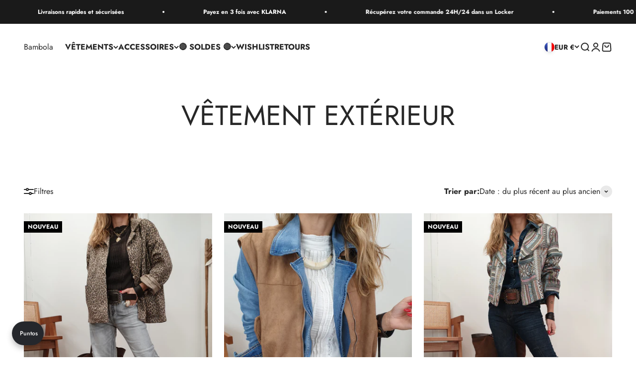

--- FILE ---
content_type: text/html; charset=utf-8
request_url: https://www.bambolashop.net/fr-fr/collections/prenda-exterior-1
body_size: 69218
content:
<!doctype html>

<html lang="fr" dir="ltr">
  <head>
    <meta charset="utf-8">
    <meta name="viewport" content="width=device-width, initial-scale=1.0, height=device-height, minimum-scale=1.0, maximum-scale=1.0">
    <meta name="theme-color" content="#ffffff">

    <title>VÊTEMENT EXTÉRIEUR</title><link rel="canonical" href="https://www.bambolashop.net/fr-fr/collections/prenda-exterior-1"><link rel="shortcut icon" href="//www.bambolashop.net/cdn/shop/files/FAVICON_9a3ade8d-bb59-4f90-981e-76374060f052.jpg?v=1630164150&width=96">
      <link rel="apple-touch-icon" href="//www.bambolashop.net/cdn/shop/files/FAVICON_9a3ade8d-bb59-4f90-981e-76374060f052.jpg?v=1630164150&width=180"><link rel="preconnect" href="https://cdn.shopify.com">
    <link rel="preconnect" href="https://fonts.shopifycdn.com" crossorigin>
    <link rel="dns-prefetch" href="https://productreviews.shopifycdn.com"><link rel="preload" href="//www.bambolashop.net/cdn/fonts/jost/jost_n5.7c8497861ffd15f4e1284cd221f14658b0e95d61.woff2" as="font" type="font/woff2" crossorigin><link rel="preload" href="//www.bambolashop.net/cdn/fonts/jost/jost_n4.d47a1b6347ce4a4c9f437608011273009d91f2b7.woff2" as="font" type="font/woff2" crossorigin><meta property="og:type" content="website">
  <meta property="og:title" content="VÊTEMENT EXTÉRIEUR"><meta property="og:url" content="https://www.bambolashop.net/fr-fr/collections/prenda-exterior-1">
<meta property="og:site_name" content="Bambola"><meta name="twitter:card" content="summary"><meta name="twitter:title" content="VÊTEMENT EXTÉRIEUR">
  <meta name="twitter:description" content=""><script async crossorigin fetchpriority="high" src="/cdn/shopifycloud/importmap-polyfill/es-modules-shim.2.4.0.js"></script>
<script type="application/ld+json">
  {
    "@context": "https://schema.org",
    "@type": "BreadcrumbList",
    "itemListElement": [{
        "@type": "ListItem",
        "position": 1,
        "name": "Accueil",
        "item": "https://www.bambolashop.net"
      },{
            "@type": "ListItem",
            "position": 2,
            "name": "VÊTEMENT EXTÉRIEUR",
            "item": "https://www.bambolashop.net/fr-fr/collections/prenda-exterior-1"
          }]
  }
</script><style>/* Typography (heading) */
  @font-face {
  font-family: Jost;
  font-weight: 500;
  font-style: normal;
  font-display: fallback;
  src: url("//www.bambolashop.net/cdn/fonts/jost/jost_n5.7c8497861ffd15f4e1284cd221f14658b0e95d61.woff2") format("woff2"),
       url("//www.bambolashop.net/cdn/fonts/jost/jost_n5.fb6a06896db583cc2df5ba1b30d9c04383119dd9.woff") format("woff");
}

@font-face {
  font-family: Jost;
  font-weight: 500;
  font-style: italic;
  font-display: fallback;
  src: url("//www.bambolashop.net/cdn/fonts/jost/jost_i5.a6c7dbde35f2b89f8461eacda9350127566e5d51.woff2") format("woff2"),
       url("//www.bambolashop.net/cdn/fonts/jost/jost_i5.2b58baee736487eede6bcdb523ca85eea2418357.woff") format("woff");
}

/* Typography (body) */
  @font-face {
  font-family: Jost;
  font-weight: 400;
  font-style: normal;
  font-display: fallback;
  src: url("//www.bambolashop.net/cdn/fonts/jost/jost_n4.d47a1b6347ce4a4c9f437608011273009d91f2b7.woff2") format("woff2"),
       url("//www.bambolashop.net/cdn/fonts/jost/jost_n4.791c46290e672b3f85c3d1c651ef2efa3819eadd.woff") format("woff");
}

@font-face {
  font-family: Jost;
  font-weight: 400;
  font-style: italic;
  font-display: fallback;
  src: url("//www.bambolashop.net/cdn/fonts/jost/jost_i4.b690098389649750ada222b9763d55796c5283a5.woff2") format("woff2"),
       url("//www.bambolashop.net/cdn/fonts/jost/jost_i4.fd766415a47e50b9e391ae7ec04e2ae25e7e28b0.woff") format("woff");
}

@font-face {
  font-family: Jost;
  font-weight: 700;
  font-style: normal;
  font-display: fallback;
  src: url("//www.bambolashop.net/cdn/fonts/jost/jost_n7.921dc18c13fa0b0c94c5e2517ffe06139c3615a3.woff2") format("woff2"),
       url("//www.bambolashop.net/cdn/fonts/jost/jost_n7.cbfc16c98c1e195f46c536e775e4e959c5f2f22b.woff") format("woff");
}

@font-face {
  font-family: Jost;
  font-weight: 700;
  font-style: italic;
  font-display: fallback;
  src: url("//www.bambolashop.net/cdn/fonts/jost/jost_i7.d8201b854e41e19d7ed9b1a31fe4fe71deea6d3f.woff2") format("woff2"),
       url("//www.bambolashop.net/cdn/fonts/jost/jost_i7.eae515c34e26b6c853efddc3fc0c552e0de63757.woff") format("woff");
}

:root {
    /**
     * ---------------------------------------------------------------------
     * SPACING VARIABLES
     *
     * We are using a spacing inspired from frameworks like Tailwind CSS.
     * ---------------------------------------------------------------------
     */
    --spacing-0-5: 0.125rem; /* 2px */
    --spacing-1: 0.25rem; /* 4px */
    --spacing-1-5: 0.375rem; /* 6px */
    --spacing-2: 0.5rem; /* 8px */
    --spacing-2-5: 0.625rem; /* 10px */
    --spacing-3: 0.75rem; /* 12px */
    --spacing-3-5: 0.875rem; /* 14px */
    --spacing-4: 1rem; /* 16px */
    --spacing-4-5: 1.125rem; /* 18px */
    --spacing-5: 1.25rem; /* 20px */
    --spacing-5-5: 1.375rem; /* 22px */
    --spacing-6: 1.5rem; /* 24px */
    --spacing-6-5: 1.625rem; /* 26px */
    --spacing-7: 1.75rem; /* 28px */
    --spacing-7-5: 1.875rem; /* 30px */
    --spacing-8: 2rem; /* 32px */
    --spacing-8-5: 2.125rem; /* 34px */
    --spacing-9: 2.25rem; /* 36px */
    --spacing-9-5: 2.375rem; /* 38px */
    --spacing-10: 2.5rem; /* 40px */
    --spacing-11: 2.75rem; /* 44px */
    --spacing-12: 3rem; /* 48px */
    --spacing-14: 3.5rem; /* 56px */
    --spacing-16: 4rem; /* 64px */
    --spacing-18: 4.5rem; /* 72px */
    --spacing-20: 5rem; /* 80px */
    --spacing-24: 6rem; /* 96px */
    --spacing-28: 7rem; /* 112px */
    --spacing-32: 8rem; /* 128px */
    --spacing-36: 9rem; /* 144px */
    --spacing-40: 10rem; /* 160px */
    --spacing-44: 11rem; /* 176px */
    --spacing-48: 12rem; /* 192px */
    --spacing-52: 13rem; /* 208px */
    --spacing-56: 14rem; /* 224px */
    --spacing-60: 15rem; /* 240px */
    --spacing-64: 16rem; /* 256px */
    --spacing-72: 18rem; /* 288px */
    --spacing-80: 20rem; /* 320px */
    --spacing-96: 24rem; /* 384px */

    /* Container */
    --container-max-width: 1600px;
    --container-narrow-max-width: 1350px;
    --container-gutter: var(--spacing-5);
    --section-outer-spacing-block: var(--spacing-12);
    --section-inner-max-spacing-block: var(--spacing-10);
    --section-inner-spacing-inline: var(--container-gutter);
    --section-stack-spacing-block: var(--spacing-8);

    /* Grid gutter */
    --grid-gutter: var(--spacing-5);

    /* Product list settings */
    --product-list-row-gap: var(--spacing-8);
    --product-list-column-gap: var(--grid-gutter);

    /* Form settings */
    --input-gap: var(--spacing-2);
    --input-height: 2.625rem;
    --input-padding-inline: var(--spacing-4);

    /* Other sizes */
    --sticky-area-height: calc(var(--sticky-announcement-bar-enabled, 0) * var(--announcement-bar-height, 0px) + var(--sticky-header-enabled, 0) * var(--header-height, 0px));

    /* RTL support */
    --transform-logical-flip: 1;
    --transform-origin-start: left;
    --transform-origin-end: right;

    /**
     * ---------------------------------------------------------------------
     * TYPOGRAPHY
     * ---------------------------------------------------------------------
     */

    /* Font properties */
    --heading-font-family: Jost, sans-serif;
    --heading-font-weight: 500;
    --heading-font-style: normal;
    --heading-text-transform: uppercase;
    --heading-letter-spacing: -0.01em;
    --text-font-family: Jost, sans-serif;
    --text-font-weight: 400;
    --text-font-style: normal;
    --text-letter-spacing: 0.0em;

    /* Font sizes */
    --text-h0: 2.75rem;
    --text-h1: 2rem;
    --text-h2: 1.75rem;
    --text-h3: 1.375rem;
    --text-h4: 1.125rem;
    --text-h5: 1.125rem;
    --text-h6: 1rem;
    --text-xs: 0.6875rem;
    --text-sm: 0.75rem;
    --text-base: 0.875rem;
    --text-lg: 1.125rem;

    /**
     * ---------------------------------------------------------------------
     * COLORS
     * ---------------------------------------------------------------------
     */

    /* Color settings */--accent: 39 39 39;
    --text-primary: 39 39 39;
    --background-primary: 255 255 255;
    --dialog-background: 255 255 255;
    --border-color: var(--text-color, var(--text-primary)) / 0.12;

    /* Button colors */
    --button-background-primary: 39 39 39;
    --button-text-primary: 255 255 255;
    --button-background-secondary: 0 0 0;
    --button-text-secondary: 255 255 255;

    /* Status colors */
    --success-background: 238 241 235;
    --success-text: 112 138 92;
    --warning-background: 252 240 227;
    --warning-text: 227 126 22;
    --error-background: 245 229 229;
    --error-text: 170 40 38;

    /* Product colors */
    --on-sale-text: 170 40 38;
    --on-sale-badge-background: 170 40 38;
    --on-sale-badge-text: 255 255 255;
    --sold-out-badge-background: 190 189 185;
    --sold-out-badge-text: 0 0 0;
    --primary-badge-background: 0 0 0;
    --primary-badge-text: 255 255 255;
    --star-color: 255 183 74;
    --product-card-background: 255 255 255;
    --product-card-text: 39 39 39;

    /* Header colors */
    --header-background: 255 255 255;
    --header-text: 39 39 39;

    /* Footer colors */
    --footer-background: 242 242 242;
    --footer-text: 39 39 39;

    /* Rounded variables (used for border radius) */
    --rounded-xs: 0.0rem;
    --rounded-sm: 0.0rem;
    --rounded: 0.0rem;
    --rounded-lg: 0.0rem;
    --rounded-full: 9999px;

    --rounded-button: 0.0rem;
    --rounded-input: 0.0rem;

    /* Box shadow */
    --shadow-sm: 0 2px 8px rgb(var(--text-primary) / 0.0);
    --shadow: 0 5px 15px rgb(var(--text-primary) / 0.0);
    --shadow-md: 0 5px 30px rgb(var(--text-primary) / 0.0);
    --shadow-block: 0px 0px 50px rgb(var(--text-primary) / 0.0);

    /**
     * ---------------------------------------------------------------------
     * OTHER
     * ---------------------------------------------------------------------
     */

    --stagger-products-reveal-opacity: 0;
    --cursor-close-svg-url: url(//www.bambolashop.net/cdn/shop/t/108/assets/cursor-close.svg?v=147174565022153725511765377493);
    --cursor-zoom-in-svg-url: url(//www.bambolashop.net/cdn/shop/t/108/assets/cursor-zoom-in.svg?v=154953035094101115921765377493);
    --cursor-zoom-out-svg-url: url(//www.bambolashop.net/cdn/shop/t/108/assets/cursor-zoom-out.svg?v=16155520337305705181765377493);
    --checkmark-svg-url: url(//www.bambolashop.net/cdn/shop/t/108/assets/checkmark.svg?v=77552481021870063511765377493);
  }

  [dir="rtl"]:root {
    /* RTL support */
    --transform-logical-flip: -1;
    --transform-origin-start: right;
    --transform-origin-end: left;
  }

  @media screen and (min-width: 700px) {
    :root {
      /* Typography (font size) */
      --text-h0: 3.5rem;
      --text-h1: 2.5rem;
      --text-h2: 2rem;
      --text-h3: 1.625rem;
      --text-h4: 1.375rem;
      --text-h5: 1.125rem;
      --text-h6: 1rem;

      --text-xs: 0.75rem;
      --text-sm: 0.875rem;
      --text-base: 1.0rem;
      --text-lg: 1.25rem;

      /* Spacing */
      --container-gutter: 2rem;
      --section-outer-spacing-block: var(--spacing-16);
      --section-inner-max-spacing-block: var(--spacing-12);
      --section-inner-spacing-inline: var(--spacing-14);
      --section-stack-spacing-block: var(--spacing-12);

      /* Grid gutter */
      --grid-gutter: var(--spacing-6);

      /* Product list settings */
      --product-list-row-gap: var(--spacing-12);

      /* Form settings */
      --input-gap: 1rem;
      --input-height: 3.125rem;
      --input-padding-inline: var(--spacing-5);
    }
  }

  @media screen and (min-width: 1000px) {
    :root {
      /* Spacing settings */
      --container-gutter: var(--spacing-12);
      --section-outer-spacing-block: var(--spacing-18);
      --section-inner-max-spacing-block: var(--spacing-16);
      --section-inner-spacing-inline: var(--spacing-18);
      --section-stack-spacing-block: var(--spacing-12);
    }
  }

  @media screen and (min-width: 1150px) {
    :root {
      /* Spacing settings */
      --container-gutter: var(--spacing-12);
      --section-outer-spacing-block: var(--spacing-20);
      --section-inner-max-spacing-block: var(--spacing-16);
      --section-inner-spacing-inline: var(--spacing-18);
      --section-stack-spacing-block: var(--spacing-12);
    }
  }

  @media screen and (min-width: 1400px) {
    :root {
      /* Typography (font size) */
      --text-h0: 4.5rem;
      --text-h1: 3.5rem;
      --text-h2: 2.75rem;
      --text-h3: 2rem;
      --text-h4: 1.75rem;
      --text-h5: 1.375rem;
      --text-h6: 1.25rem;

      --section-outer-spacing-block: var(--spacing-24);
      --section-inner-max-spacing-block: var(--spacing-18);
      --section-inner-spacing-inline: var(--spacing-20);
    }
  }

  @media screen and (min-width: 1600px) {
    :root {
      --section-outer-spacing-block: var(--spacing-24);
      --section-inner-max-spacing-block: var(--spacing-20);
      --section-inner-spacing-inline: var(--spacing-24);
    }
  }

  /**
   * ---------------------------------------------------------------------
   * LIQUID DEPENDANT CSS
   *
   * Our main CSS is Liquid free, but some very specific features depend on
   * theme settings, so we have them here
   * ---------------------------------------------------------------------
   */@media screen and (pointer: fine) {
        .button:not([disabled]):hover, .btn:not([disabled]):hover, .shopify-payment-button__button--unbranded:not([disabled]):hover {
          --button-background-opacity: 0.85;
        }

        .button--subdued:not([disabled]):hover {
          --button-background: var(--text-color) / .05 !important;
        }
      }</style><script>
  // This allows to expose several variables to the global scope, to be used in scripts
  window.themeVariables = {
    settings: {
      showPageTransition: null,
      staggerProductsApparition: true,
      reduceDrawerAnimation: false,
      reduceMenuAnimation: false,
      headingApparition: "fade",
      pageType: "collection",
      moneyFormat: "\u0026euro;{{amount}}",
      moneyWithCurrencyFormat: "\u0026euro;{{amount}} EUR",
      currencyCodeEnabled: false,
      cartType: "drawer",
      showDiscount: true,
      discountMode: "percentage",
      pageBackground: "#ffffff",
      textColor: "#272727"
    },

    strings: {
      addedToCartWithTitle: "{{ product_title }} a été ajouté au panier.",
      accessibilityClose: "Fermer",
      accessibilityNext: "Suivant",
      accessibilityPrevious: "Précédent",
      closeGallery: "Fermer la galerie",
      zoomGallery: "Zoom",
      errorGallery: "Impossible de charger l\u0026#39;image",
      searchNoResults: "Aucun résultat trouvé.",
      addOrderNote: "Ajouter une note à la commande",
      editOrderNote: "Modifier la note de commande",
      shippingEstimatorNoResults: "Nous ne faisons pas de livraisons à votre adresse.",
      shippingEstimatorOneResult: "Il y a des frais de livraison pour votre adresse :",
      shippingEstimatorMultipleResults: "Il existe plusieurs tarifs de frais de livraison pour votre adresse :",
      shippingEstimatorError: "Une erreur s\u0026#39;est produite lors de la récupération des tarifs des frais de livraison :"
    },

    breakpoints: {
      'sm': 'screen and (min-width: 700px)',
      'md': 'screen and (min-width: 1000px)',
      'lg': 'screen and (min-width: 1150px)',
      'xl': 'screen and (min-width: 1400px)',

      'sm-max': 'screen and (max-width: 699px)',
      'md-max': 'screen and (max-width: 999px)',
      'lg-max': 'screen and (max-width: 1149px)',
      'xl-max': 'screen and (max-width: 1399px)'
    }
  };

  // For detecting native share
  document.documentElement.classList.add(`native-share--${navigator.share ? 'enabled' : 'disabled'}`);</script><script type="importmap">{
        "imports": {
          "vendor": "//www.bambolashop.net/cdn/shop/t/108/assets/vendor.min.js?v=150021648067352023321765377473",
          "theme": "//www.bambolashop.net/cdn/shop/t/108/assets/theme.js?v=40804283163904948221765377473",
          "photoswipe": "//www.bambolashop.net/cdn/shop/t/108/assets/photoswipe.min.js?v=13374349288281597431765377473"
        }
      }
    </script>

    <script type="module" src="//www.bambolashop.net/cdn/shop/t/108/assets/vendor.min.js?v=150021648067352023321765377473"></script>
    <script type="module" src="//www.bambolashop.net/cdn/shop/t/108/assets/theme.js?v=40804283163904948221765377473"></script>

    <script>window.performance && window.performance.mark && window.performance.mark('shopify.content_for_header.start');</script><meta name="google-site-verification" content="s8QOxJU54Xu3o_6XGrzwH3QI3Mq0mHJJjnmktGFuyZk">
<meta id="shopify-digital-wallet" name="shopify-digital-wallet" content="/8750942/digital_wallets/dialog">
<meta name="shopify-checkout-api-token" content="891245fc3651d3beb221d22bb1f64203">
<meta id="in-context-paypal-metadata" data-shop-id="8750942" data-venmo-supported="false" data-environment="production" data-locale="fr_FR" data-paypal-v4="true" data-currency="EUR">
<link rel="alternate" type="application/atom+xml" title="Feed" href="/fr-fr/collections/prenda-exterior-1.atom" />
<link rel="alternate" hreflang="x-default" href="https://www.bambolashop.net/collections/prenda-exterior-1">
<link rel="alternate" hreflang="es" href="https://www.bambolashop.net/collections/prenda-exterior-1">
<link rel="alternate" hreflang="en" href="https://www.bambolashop.net/en/collections/prenda-exterior-1">
<link rel="alternate" hreflang="pt-PT" href="https://www.bambolashop.net/pt-pt/collections/prenda-exterior-1">
<link rel="alternate" hreflang="en-PT" href="https://www.bambolashop.net/en-pt/collections/prenda-exterior-1">
<link rel="alternate" hreflang="fr-FR" href="https://www.bambolashop.net/fr-fr/collections/prenda-exterior-1">
<link rel="alternate" hreflang="en-FR" href="https://www.bambolashop.net/en-fr/collections/prenda-exterior-1">
<link rel="alternate" hreflang="fr-BE" href="https://www.bambolashop.net/fr-bl/collections/prenda-exterior-1">
<link rel="alternate" hreflang="en-BE" href="https://www.bambolashop.net/en-bl/collections/prenda-exterior-1">
<link rel="alternate" hreflang="en-NL" href="https://www.bambolashop.net/en-nl/collections/prenda-exterior-1">
<link rel="alternate" type="application/json+oembed" href="https://www.bambolashop.net/fr-fr/collections/prenda-exterior-1.oembed">
<script async="async" src="/checkouts/internal/preloads.js?locale=fr-FR"></script>
<script id="shopify-features" type="application/json">{"accessToken":"891245fc3651d3beb221d22bb1f64203","betas":["rich-media-storefront-analytics"],"domain":"www.bambolashop.net","predictiveSearch":true,"shopId":8750942,"locale":"fr"}</script>
<script>var Shopify = Shopify || {};
Shopify.shop = "bambolashop.myshopify.com";
Shopify.locale = "fr";
Shopify.currency = {"active":"EUR","rate":"1.0"};
Shopify.country = "FR";
Shopify.theme = {"name":"REBAJAS","id":180555579720,"schema_name":"Impact","schema_version":"6.12.0","theme_store_id":1190,"role":"main"};
Shopify.theme.handle = "null";
Shopify.theme.style = {"id":null,"handle":null};
Shopify.cdnHost = "www.bambolashop.net/cdn";
Shopify.routes = Shopify.routes || {};
Shopify.routes.root = "/fr-fr/";</script>
<script type="module">!function(o){(o.Shopify=o.Shopify||{}).modules=!0}(window);</script>
<script>!function(o){function n(){var o=[];function n(){o.push(Array.prototype.slice.apply(arguments))}return n.q=o,n}var t=o.Shopify=o.Shopify||{};t.loadFeatures=n(),t.autoloadFeatures=n()}(window);</script>
<script id="shop-js-analytics" type="application/json">{"pageType":"collection"}</script>
<script defer="defer" async type="module" src="//www.bambolashop.net/cdn/shopifycloud/shop-js/modules/v2/client.init-shop-cart-sync_DyYWCJny.fr.esm.js"></script>
<script defer="defer" async type="module" src="//www.bambolashop.net/cdn/shopifycloud/shop-js/modules/v2/chunk.common_BDBm0ZZC.esm.js"></script>
<script type="module">
  await import("//www.bambolashop.net/cdn/shopifycloud/shop-js/modules/v2/client.init-shop-cart-sync_DyYWCJny.fr.esm.js");
await import("//www.bambolashop.net/cdn/shopifycloud/shop-js/modules/v2/chunk.common_BDBm0ZZC.esm.js");

  window.Shopify.SignInWithShop?.initShopCartSync?.({"fedCMEnabled":true,"windoidEnabled":true});

</script>
<script>(function() {
  var isLoaded = false;
  function asyncLoad() {
    if (isLoaded) return;
    isLoaded = true;
    var urls = ["https:\/\/l.getsitecontrol.com\/m428gml4.js?shop=bambolashop.myshopify.com","https:\/\/s3.eu-west-1.amazonaws.com\/production-klarna-il-shopify-osm\/f1b3d17aa67707db5225aa5747c03d331dbcb8ea\/bambolashop.myshopify.com-1767813884775.js?shop=bambolashop.myshopify.com"];
    for (var i = 0; i < urls.length; i++) {
      var s = document.createElement('script');
      s.type = 'text/javascript';
      s.async = true;
      s.src = urls[i];
      var x = document.getElementsByTagName('script')[0];
      x.parentNode.insertBefore(s, x);
    }
  };
  if(window.attachEvent) {
    window.attachEvent('onload', asyncLoad);
  } else {
    window.addEventListener('load', asyncLoad, false);
  }
})();</script>
<script id="__st">var __st={"a":8750942,"offset":3600,"reqid":"7b48a3e1-c66c-4b9d-829d-89eb13eb99f5-1768884063","pageurl":"www.bambolashop.net\/fr-fr\/collections\/prenda-exterior-1","u":"2a3a9d0bdf11","p":"collection","rtyp":"collection","rid":634510967112};</script>
<script>window.ShopifyPaypalV4VisibilityTracking = true;</script>
<script id="captcha-bootstrap">!function(){'use strict';const t='contact',e='account',n='new_comment',o=[[t,t],['blogs',n],['comments',n],[t,'customer']],c=[[e,'customer_login'],[e,'guest_login'],[e,'recover_customer_password'],[e,'create_customer']],r=t=>t.map((([t,e])=>`form[action*='/${t}']:not([data-nocaptcha='true']) input[name='form_type'][value='${e}']`)).join(','),a=t=>()=>t?[...document.querySelectorAll(t)].map((t=>t.form)):[];function s(){const t=[...o],e=r(t);return a(e)}const i='password',u='form_key',d=['recaptcha-v3-token','g-recaptcha-response','h-captcha-response',i],f=()=>{try{return window.sessionStorage}catch{return}},m='__shopify_v',_=t=>t.elements[u];function p(t,e,n=!1){try{const o=window.sessionStorage,c=JSON.parse(o.getItem(e)),{data:r}=function(t){const{data:e,action:n}=t;return t[m]||n?{data:e,action:n}:{data:t,action:n}}(c);for(const[e,n]of Object.entries(r))t.elements[e]&&(t.elements[e].value=n);n&&o.removeItem(e)}catch(o){console.error('form repopulation failed',{error:o})}}const l='form_type',E='cptcha';function T(t){t.dataset[E]=!0}const w=window,h=w.document,L='Shopify',v='ce_forms',y='captcha';let A=!1;((t,e)=>{const n=(g='f06e6c50-85a8-45c8-87d0-21a2b65856fe',I='https://cdn.shopify.com/shopifycloud/storefront-forms-hcaptcha/ce_storefront_forms_captcha_hcaptcha.v1.5.2.iife.js',D={infoText:'Protégé par hCaptcha',privacyText:'Confidentialité',termsText:'Conditions'},(t,e,n)=>{const o=w[L][v],c=o.bindForm;if(c)return c(t,g,e,D).then(n);var r;o.q.push([[t,g,e,D],n]),r=I,A||(h.body.append(Object.assign(h.createElement('script'),{id:'captcha-provider',async:!0,src:r})),A=!0)});var g,I,D;w[L]=w[L]||{},w[L][v]=w[L][v]||{},w[L][v].q=[],w[L][y]=w[L][y]||{},w[L][y].protect=function(t,e){n(t,void 0,e),T(t)},Object.freeze(w[L][y]),function(t,e,n,w,h,L){const[v,y,A,g]=function(t,e,n){const i=e?o:[],u=t?c:[],d=[...i,...u],f=r(d),m=r(i),_=r(d.filter((([t,e])=>n.includes(e))));return[a(f),a(m),a(_),s()]}(w,h,L),I=t=>{const e=t.target;return e instanceof HTMLFormElement?e:e&&e.form},D=t=>v().includes(t);t.addEventListener('submit',(t=>{const e=I(t);if(!e)return;const n=D(e)&&!e.dataset.hcaptchaBound&&!e.dataset.recaptchaBound,o=_(e),c=g().includes(e)&&(!o||!o.value);(n||c)&&t.preventDefault(),c&&!n&&(function(t){try{if(!f())return;!function(t){const e=f();if(!e)return;const n=_(t);if(!n)return;const o=n.value;o&&e.removeItem(o)}(t);const e=Array.from(Array(32),(()=>Math.random().toString(36)[2])).join('');!function(t,e){_(t)||t.append(Object.assign(document.createElement('input'),{type:'hidden',name:u})),t.elements[u].value=e}(t,e),function(t,e){const n=f();if(!n)return;const o=[...t.querySelectorAll(`input[type='${i}']`)].map((({name:t})=>t)),c=[...d,...o],r={};for(const[a,s]of new FormData(t).entries())c.includes(a)||(r[a]=s);n.setItem(e,JSON.stringify({[m]:1,action:t.action,data:r}))}(t,e)}catch(e){console.error('failed to persist form',e)}}(e),e.submit())}));const S=(t,e)=>{t&&!t.dataset[E]&&(n(t,e.some((e=>e===t))),T(t))};for(const o of['focusin','change'])t.addEventListener(o,(t=>{const e=I(t);D(e)&&S(e,y())}));const B=e.get('form_key'),M=e.get(l),P=B&&M;t.addEventListener('DOMContentLoaded',(()=>{const t=y();if(P)for(const e of t)e.elements[l].value===M&&p(e,B);[...new Set([...A(),...v().filter((t=>'true'===t.dataset.shopifyCaptcha))])].forEach((e=>S(e,t)))}))}(h,new URLSearchParams(w.location.search),n,t,e,['guest_login'])})(!0,!0)}();</script>
<script integrity="sha256-4kQ18oKyAcykRKYeNunJcIwy7WH5gtpwJnB7kiuLZ1E=" data-source-attribution="shopify.loadfeatures" defer="defer" src="//www.bambolashop.net/cdn/shopifycloud/storefront/assets/storefront/load_feature-a0a9edcb.js" crossorigin="anonymous"></script>
<script data-source-attribution="shopify.dynamic_checkout.dynamic.init">var Shopify=Shopify||{};Shopify.PaymentButton=Shopify.PaymentButton||{isStorefrontPortableWallets:!0,init:function(){window.Shopify.PaymentButton.init=function(){};var t=document.createElement("script");t.src="https://www.bambolashop.net/cdn/shopifycloud/portable-wallets/latest/portable-wallets.fr.js",t.type="module",document.head.appendChild(t)}};
</script>
<script data-source-attribution="shopify.dynamic_checkout.buyer_consent">
  function portableWalletsHideBuyerConsent(e){var t=document.getElementById("shopify-buyer-consent"),n=document.getElementById("shopify-subscription-policy-button");t&&n&&(t.classList.add("hidden"),t.setAttribute("aria-hidden","true"),n.removeEventListener("click",e))}function portableWalletsShowBuyerConsent(e){var t=document.getElementById("shopify-buyer-consent"),n=document.getElementById("shopify-subscription-policy-button");t&&n&&(t.classList.remove("hidden"),t.removeAttribute("aria-hidden"),n.addEventListener("click",e))}window.Shopify?.PaymentButton&&(window.Shopify.PaymentButton.hideBuyerConsent=portableWalletsHideBuyerConsent,window.Shopify.PaymentButton.showBuyerConsent=portableWalletsShowBuyerConsent);
</script>
<script data-source-attribution="shopify.dynamic_checkout.cart.bootstrap">document.addEventListener("DOMContentLoaded",(function(){function t(){return document.querySelector("shopify-accelerated-checkout-cart, shopify-accelerated-checkout")}if(t())Shopify.PaymentButton.init();else{new MutationObserver((function(e,n){t()&&(Shopify.PaymentButton.init(),n.disconnect())})).observe(document.body,{childList:!0,subtree:!0})}}));
</script>
<script id='scb4127' type='text/javascript' async='' src='https://www.bambolashop.net/cdn/shopifycloud/privacy-banner/storefront-banner.js'></script><link id="shopify-accelerated-checkout-styles" rel="stylesheet" media="screen" href="https://www.bambolashop.net/cdn/shopifycloud/portable-wallets/latest/accelerated-checkout-backwards-compat.css" crossorigin="anonymous">
<style id="shopify-accelerated-checkout-cart">
        #shopify-buyer-consent {
  margin-top: 1em;
  display: inline-block;
  width: 100%;
}

#shopify-buyer-consent.hidden {
  display: none;
}

#shopify-subscription-policy-button {
  background: none;
  border: none;
  padding: 0;
  text-decoration: underline;
  font-size: inherit;
  cursor: pointer;
}

#shopify-subscription-policy-button::before {
  box-shadow: none;
}

      </style>

<script>window.performance && window.performance.mark && window.performance.mark('shopify.content_for_header.end');</script>
<link href="//www.bambolashop.net/cdn/shop/t/108/assets/theme.css?v=139153545572283483691765377473" rel="stylesheet" type="text/css" media="all" /><!-- BEGIN app block: shopify://apps/gsc-instagram-feed/blocks/embed/96970b1b-b770-454f-b16b-51f47e1aa4ed --><script>
  try {
    window.GSC_INSTAFEED_WIDGETS = [{"key":"GSC-pppZnGcgSioLHQG","popup":{"avatar":true,"caption":true,"username":true,"likeCount":true,"permalink":true,"commentsCount":true,"permalinkText":"View post"},"blocks":[{"id":"heading-SOTLojiTCUYC","type":"heading","align":"center","color":"#000000","value":"SÍGUENOS EN INSTAGRAM","enabled":true,"padding":{"mobile":{},"desktop":{}},"fontWeight":"600","textTransform":"uppercase","mobileFontSize":"24px","desktopFontSize":"28px"},{"id":"text-SNwZIrnyIKJl","type":"text","align":"center","color":"#000000","value":"Descubre cada día nuestros looks y novedades, y déjate inspirar","enabled":true,"padding":{"mobile":{"bottom":"8px"},"desktop":{"bottom":"12px"}},"fontWeight":"400","textTransform":"unset","mobileFontSize":"14px","desktopFontSize":"16px"},{"id":"posts-rUZiPmtPzPHi","type":"posts","aspect":"9:16","radius":{"mobile":"8px 8px 8px 8px","desktop":"12px"},"enabled":true,"padding":{"mobile":{},"desktop":{}},"hoverEffects":{"caption":false,"enabled":true,"instLogo":true,"likeCount":true,"commentsCount":true},"videoAutoplay":true,"mediaClickAction":"link","showMediaTypeIcon":true},{"id":"button-bklKUTrUDxfM","href":"https://instagram.com/mibambola","type":"button","label":"@mibambola","width":"content","border":{"size":"2px","color":"#000000","enabled":false},"margin":{"mobile":{"top":"8px","left":"0px","right":"0px","bottom":"0px"},"desktop":{"top":"12px","left":"0px","right":"0px","bottom":"0px"}},"radius":{"value":"12px","enabled":true},"target":"_blank","enabled":true,"padding":{"mobile":{"top":"14px","left":"32px","right":"32px","bottom":"14px"},"desktop":{"top":"16px","left":"48px","right":"48px","bottom":"16px"}},"textColor":"#ffffff","background":{"blur":"0px","color":"#000000","enabled":true},"fontWeight":"600","textTransform":"uppercase","mobileFontSize":"13px","desktopFontSize":"15px","mobileLetterSpacing":"0","desktopLetterSpacing":"0"}],"enabled":true,"general":{"breakpoint":"768px","updateInterval":"day"},"container":{"margin":{"mobile":{"top":"0px","left":"0px","right":"0px","bottom":"0px"},"desktop":{"top":"0px","left":"0px","right":"0px","bottom":"0px"}},"radius":{"value":"0px","enabled":true},"padding":{"mobile":{"top":"48px","left":"16px","right":"16px","bottom":"48px"},"desktop":{"top":"80px","left":"20px","right":"20px","bottom":"80px"}},"background":{"blur":"0px","color":"#ffffff","enabled":true},"containerWidthType":"full","containerWidthValue":"1024px"},"hasGscLogo":true,"mobileLayout":{"grid":{"gap":"4px","rowCount":2,"columnCount":3},"mode":"auto","variant":"carousel","carousel":{"gap":"4px","autoplay":{"speed":3,"enabled":true},"mediaCount":20,"columnCount":2},"autoConfig":{"grid":{"gap":"4px","rowCount":2,"columnCount":3},"variant":"carousel","carousel":{"gap":"4px","autoplay":{"speed":7,"enabled":true},"mediaCount":20,"columnCount":2}}},"desktopLayout":{"grid":{"gap":"12px","rowCount":2,"columnCount":5},"variant":"carousel","carousel":{"gap":"12px","arrows":"always","autoplay":{"speed":7,"enabled":true},"mediaCount":20,"columnCount":5}}}]
  } catch (e) {
    console.log(e);
  }
</script>


<!-- END app block --><!-- BEGIN app block: shopify://apps/selecty/blocks/app-embed/a005a4a7-4aa2-4155-9c2b-0ab41acbf99c --><template id="sel-form-template">
  <div id="sel-form" style="display: none;">
    <form method="post" action="/fr-fr/localization" id="localization_form" accept-charset="UTF-8" class="shopify-localization-form" enctype="multipart/form-data"><input type="hidden" name="form_type" value="localization" /><input type="hidden" name="utf8" value="✓" /><input type="hidden" name="_method" value="put" /><input type="hidden" name="return_to" value="/fr-fr/collections/prenda-exterior-1" />
      <input type="hidden" name="country_code" value="FR">
      <input type="hidden" name="language_code" value="fr">
    </form>
  </div>
</template>


  <script>
    (function () {
      window.$selector = window.$selector || []; // Create empty queue for action (sdk) if user has not created his yet
      // Fetch geodata only for new users
      const wasRedirected = localStorage.getItem('sel-autodetect') === '1';

      if (!wasRedirected) {
        window.selectorConfigGeoData = fetch('/browsing_context_suggestions.json?source=geolocation_recommendation&country[enabled]=true&currency[enabled]=true&language[enabled]=true', {
          method: 'GET',
          mode: 'cors',
          cache: 'default',
          credentials: 'same-origin',
          headers: {
            'Content-Type': 'application/json',
            'Access-Control-Allow-Origin': '*'
          },
          redirect: 'follow',
          referrerPolicy: 'no-referrer',
        });
      }
    })()
  </script>
  <script type="application/json" id="__selectors_json">
    {
    "selectors": 
  [],
    "store": 
  
    {"isBrandingStore":true,"shouldBranding":false}
  
,
    "autodetect": 
  
    {"_id":"68cbc7fa80cdbd81633367ce","storeId":8750942,"design":{"resource":"languages_countries","behavior":"necessary","resourceList":["countries","languages"],"type":"bannerModal","scheme":"basic","styles":{"general":"","extra":""},"search":"none","view":"lang_names_country_all","short":"none","flagMode":"icon","showFlag":true,"canBeClosed":true,"animation":"fade","scale":100,"border":{"radius":{"topLeft":20,"topRight":20,"bottomLeft":20,"bottomRight":20},"width":{"top":2,"right":2,"bottom":2,"left":2},"style":"solid","color":"#20222333"},"modalStyle":{"border":{"radius":{"topLeft":20,"topRight":20,"bottomLeft":20,"bottomRight":20},"width":{"top":2,"right":2,"bottom":2,"left":2},"style":"solid","color":"#20222333"}},"secondaryButtonBorder":{"radius":{"topLeft":10,"topRight":10,"bottomLeft":10,"bottomRight":10},"width":{"top":0,"right":0,"bottom":0,"left":0},"style":"solid","color":"#20222333"},"secondaryButtonStyle":{"border":{"radius":{"topLeft":10,"topRight":10,"bottomLeft":10,"bottomRight":10},"width":{"top":0,"right":0,"bottom":0,"left":0},"style":"solid","color":"#20222333"},"colors":{"backgroundColor":"#2022231a","color":"#202223FF"},"hoverColors":{"backgroundColor":"#2022231a","color":"#202223FF"}},"primaryButtonBorder":{"radius":{"topLeft":10,"topRight":10,"bottomLeft":10,"bottomRight":10},"width":{"top":2,"right":2,"bottom":2,"left":2},"style":"solid","color":"#202223FF"},"primaryButtonStyle":{"border":{"radius":{"topLeft":10,"topRight":10,"bottomLeft":10,"bottomRight":10},"width":{"top":2,"right":2,"bottom":2,"left":2},"style":"solid","color":"#202223FF"},"colors":{"backgroundColor":"#202223FF","color":"#ffffffff"},"hoverColors":{"backgroundColor":"#ffffffff","color":"#202223FF"}},"colors":{"text":{"red":32,"green":34,"blue":35,"alpha":1},"accent":{"red":32,"green":34,"blue":35,"alpha":1},"background":{"red":255,"green":255,"blue":255,"alpha":1}},"typography":{"title":{"fontFamily":"Lato","fontStyle":"normal","fontWeight":"bold","size":{"value":18,"dimension":"px"},"custom":false},"default":{"fontFamily":"Lato","fontStyle":"normal","fontWeight":"normal","size":{"value":14,"dimension":"px"},"custom":false},"accent":{"fontFamily":"Lato","fontStyle":"normal","fontWeight":"normal","size":{"value":14,"dimension":"px"},"custom":false}},"withoutShadowRoot":false,"hideUnavailableResources":false,"position":{"type":"fixed","value":{"horizontal":"center","vertical":"center"}},"visibility":{"countries":{"logicVariant":"include","resources":[]},"urls":{"logicVariant":"include","resources":[],"allowSubpaths":false}},"backgroundImgUrl":"https://cdn.selecty.devit.software/3.0.8-path.707f15ac/sdk/images/autodetect-page-default-background.svg"},"i18n":{"original":{"languages_currencies":"<p class='adt-content__header'>Are you in the right language and currency?</p><p class='adt-content__text'>Please choose what is more suitable for you.</p>","languages_countries":"<p class='adt-content__header'>Are you in the right place? </p><p class='adt-content__text'>Please select your shipping destination country and preferred language.</p>","languages":"<p class='adt-content__header'>Are you in the right language?</p><p class='adt-content__text'>Please choose what is more suitable for you.</p>","currencies":"<p class='adt-content__header'>Are you in the right currency?</p><p class='adt-content__text'>Please choose what is more suitable for you.</p>","markets":"<p class='adt-content__header'>Are you in the right place?</p><p class='adt-content__text'>Please select your shipping region.</p>","languages_label":"Languages","countries_label":"Countries","currencies_label":"Currencies","markets_label":"Markets","countries":"<p class='adt-content__header'>Are you in the right place?</p><p class='adt-content__text'>Buy from the country of your choice. Remember that we can only ship your order to\naddresses located in the chosen country.</p>","button":"Shop now","dialog_aria_label":"Site preferences"},"en":{"languages":"","currencies":"","markets":"","countries":"","languages_currencies":"","languages_countries":"","languages_label":"","currencies_label":"","markets_label":"","countries_label":"","button":"","dialog_aria_label":""},"pt-PT":{"languages":"<p class='adt-content__header'>Queres ver o site no teu idioma?</p><p class='adt-content__text'>Escolhe o que for mais conveniente para ti.</p>","currencies":"","markets":"<p class='adt-content__header'>Estás no sítio certo?</p><p class='adt-content__text'>Por favor, seleciona a tua região de envio.</p>","countries":"<p class='adt-content__header'>Estás no sítio certo?</p><p class='adt-content__text'>Compra a partir do país que escolheres. Lembra-te que só podemos enviar a tua encomenda para moradas localizadas no país selecionado.</p>","languages_currencies":"","languages_countries":"<p class='adt-content__header'>Estás no sítio certo?</p><p class='adt-content__text'>Por favor, seleciona o teu país de envio e o idioma preferido.</p>","languages_label":"Idiomas","currencies_label":"Moeda","markets_label":"Mercado","countries_label":"Países","button":"Entrar","dialog_aria_label":"Preferências do site"},"es":{"languages":"<p class='adt-content__header'>¿Quieres ver la web en tu idioma?</p><p class='adt-content__text'>Elige lo que te resulte más cómodo.</p>","currencies":"","markets":"<p class='adt-content__header'>¿Estás en el lugar correcto?</p><p class='adt-content__text'>Por favor, selecciona tu región de envío.</p>","countries":"<p class='adt-content__header'>¿Estás en el lugar correcto?</p><p class='adt-content__text'>Compra desde el país que elijas. Recuerda que solo podemos enviar tu pedido a direcciones ubicadas en el país seleccionado.</p>","languages_currencies":"<p class='adt-content__header'>Are you in the right language and currency?</p><p class='adt-content__text'>Please choose what is more suitable for you.</p>","languages_countries":"<p class='adt-content__header'>¿Estás en el lugar correcto?</p><p class='adt-content__text'>Por favor, selecciona tu país de envío y el idioma preferido.</p>","languages_label":"Idiomas","currencies_label":"Moneda","markets_label":"Mercado","countries_label":"Países","button":"Entrar","dialog_aria_label":"Preferencias del sitio"}},"visibility":[],"status":"published","createdAt":"2025-09-18T08:51:06.235Z","updatedAt":"2025-12-05T22:10:14.134Z","__v":0}
  
,
    "autoRedirect": 
  
    {"active":true,"resource":"languages_countries","behavior":"necessary","queryParams":[],"redirectToDefaultLanguage":false,"visibility":{"urls":{"logicVariant":"exclude","resources":[]},"params":{"logicVariant":"exclude","resources":[],"retainDuringSession":false},"countries":{"logicVariant":"include","resources":["BE","FR","NL","PT","ES"]}}}
  
,
    "customResources": 
  [],
    "markets": [{"enabled":true,"locale":"fr","countries":["BE"],"webPresence":{"defaultLocale":"fr","alternateLocales":["en"],"subfolderSuffix":"bl","domain":null},"localCurrencies":false,"curr":{"code":"EUR"},"alternateLocales":["en"],"domain":{"host":null},"name":"Bélgica","regions":[{"code":"BE"}],"country":"BE","title":"Bélgica","host":null},{"enabled":true,"locale":"es","countries":["ES"],"webPresence":{"alternateLocales":["en"],"defaultLocale":"es","subfolderSuffix":null,"domain":{"host":"www.bambolashop.net"}},"localCurrencies":false,"curr":{"code":"EUR"},"alternateLocales":["en"],"domain":{"host":"www.bambolashop.net"},"name":"España","regions":[{"code":"ES"}],"country":"ES","title":"España","host":"www.bambolashop.net"},{"enabled":true,"locale":"fr","countries":["FR"],"webPresence":{"defaultLocale":"fr","alternateLocales":["en"],"subfolderSuffix":"fr","domain":null},"localCurrencies":false,"curr":{"code":"EUR"},"alternateLocales":["en"],"domain":{"host":null},"name":"Francia","regions":[{"code":"FR"}],"country":"FR","title":"Francia","host":null},{"enabled":true,"locale":"en","countries":["NL"],"webPresence":{"defaultLocale":"en","alternateLocales":[],"subfolderSuffix":"nl","domain":null},"localCurrencies":false,"curr":{"code":"EUR"},"alternateLocales":[],"domain":{"host":null},"name":"Países Bajos","regions":[{"code":"NL"}],"country":"NL","title":"Países Bajos","host":null},{"enabled":true,"locale":"pt-PT","countries":["PT"],"webPresence":{"defaultLocale":"pt-PT","alternateLocales":["en"],"subfolderSuffix":"pt","domain":null},"localCurrencies":false,"curr":{"code":"EUR"},"alternateLocales":["en"],"domain":{"host":null},"name":"Portugal","regions":[{"code":"PT"}],"country":"PT","title":"Portugal","host":null}],
    "languages": [{"country":"BE","subfolderSuffix":"bl","title":"French","code":"fr","alias":"fr","endonym":"Français","primary":false,"published":true},{"country":"BE","subfolderSuffix":"bl","title":"English","code":"en","alias":"en","endonym":"English","primary":false,"published":true},{"country":"ES","subfolderSuffix":null,"title":"Spanish","code":"es","alias":"es","endonym":"Español","primary":true,"published":true},{"country":"ES","subfolderSuffix":null,"title":"English","code":"en","alias":"en","endonym":"English","primary":false,"published":true},{"country":"FR","subfolderSuffix":"fr","title":"French","code":"fr","alias":"fr","endonym":"Français","primary":false,"published":true},{"country":"FR","subfolderSuffix":"fr","title":"English","code":"en","alias":"en","endonym":"English","primary":false,"published":true},{"country":"NL","subfolderSuffix":"nl","title":"English","code":"en","alias":"en","endonym":"English","primary":false,"published":true},{"country":"PT","subfolderSuffix":"pt","title":"Portuguese (Portugal)","code":"pt-PT","alias":"pt-PT","endonym":"Português (Portugal)","primary":false,"published":true},{"country":"PT","subfolderSuffix":"pt","title":"English","code":"en","alias":"en","endonym":"English","primary":false,"published":true}],
    "currentMarketLanguages": [{"title":"français","code":"fr"},{"title":"anglais","code":"en"}],
    "currencies": [{"title":"Euro","code":"EUR","symbol":"€","country":"BE"}],
    "countries": [{"code":"BE","localCurrencies":false,"currency":{"code":"EUR","enabled":false,"title":"Euro","symbol":"€"},"title":"Belgium","primary":true},{"code":"ES","localCurrencies":false,"currency":{"code":"EUR","enabled":false,"title":"Euro","symbol":"€"},"title":"Spain","primary":false},{"code":"FR","localCurrencies":false,"currency":{"code":"EUR","enabled":false,"title":"Euro","symbol":"€"},"title":"France","primary":false},{"code":"NL","localCurrencies":false,"currency":{"code":"EUR","enabled":false,"title":"Euro","symbol":"€"},"title":"Netherlands","primary":false},{"code":"PT","localCurrencies":false,"currency":{"code":"EUR","enabled":false,"title":"Euro","symbol":"€"},"title":"Portugal","primary":false}],
    "currentCountry": {"title":"France","code":"FR","currency": {"title": "Euro","code": "EUR","symbol": "€"}},
    "currentLanguage": {
      "title": "français",
      "code": "fr",
      "primary": false
    },
    "currentCurrency": {
      "title": "Euro",
      "code": "EUR",
      "country":"FR",
      "symbol": "€"
    },
    "currentMarket": null,
    "shopDomain":"www.bambolashop.net",
    "shopCountry": "ES"
    }
  </script>



  <script src="https://cdn.shopify.com/extensions/019bd64a-8445-7728-850a-445b031a9121/starter-kit-168/assets/selectors.js" async></script>



<!-- END app block --><!-- BEGIN app block: shopify://apps/gsc-countdown-timer/blocks/countdown-bar/58dc5b1b-43d2-4209-b1f3-52aff31643ed --><style>
  .gta-block__error {
    display: flex;
    flex-flow: column nowrap;
    gap: 12px;
    padding: 32px;
    border-radius: 12px;
    margin: 12px 0;
    background-color: #fff1e3;
    color: #412d00;
  }

  .gta-block__error-title {
    font-size: 18px;
    font-weight: 600;
    line-height: 28px;
  }

  .gta-block__error-body {
    font-size: 14px;
    line-height: 24px;
  }
</style>

<script>
  (function () {
    try {
      window.GSC_COUNTDOWN_META = {
        product_collections: null,
        product_tags: null,
      };

      const widgets = [{"key":"GSC-SMALL-CyBxUDmZoXbV","type":"block","timer":{"date":"2026-01-03T23:59:00.000+01:00","mode":"date","daily":{"tz":"Etc\/GMT-0","endHours":14,"endMinutes":0,"repeatDays":[0,1,2,3,4,5,6],"startHours":10,"startMinutes":0},"hours":72,"onEnd":"hide","minutes":0,"seconds":0,"scheduling":{"end":null,"start":null}},"content":{"align":"center","items":[{"id":"text-BfDNxitcNztU","type":"text","align":"left","color":"#ffffff","value":"REBAJAS","enabled":true,"padding":{"mobile":{},"desktop":{}},"fontFamily":"font1","fontWeight":"700","textTransform":"unset","mobileFontSize":"32px","desktopFontSize":"32px","mobileLineHeight":"1.3","desktopLineHeight":"1.3","mobileLetterSpacing":"0","desktopLetterSpacing":"0"},{"id":"text-TVVuGPRbsiiM","type":"text","align":"left","color":"#ffffff","value":"SALES","enabled":true,"padding":{"mobile":{"bottom":"8px"},"desktop":{"bottom":"10px"}},"fontFamily":"font1","fontWeight":"400","textTransform":"unset","mobileFontSize":"16px","desktopFontSize":"16px","mobileLineHeight":"1.3","desktopLineHeight":"1.3","mobileLetterSpacing":"0","desktopLetterSpacing":"0"},{"id":"timer-svsesFTnxvLo","type":"timer","view":"custom","border":{"size":"2px","color":"#FFFFFF","enabled":false},"digits":{"gap":"0px","color":"#ffffff","fontSize":"56px","fontFamily":"font2","fontWeight":"600"},"labels":{"days":"days","color":"#ffffff","hours":"hours","enabled":true,"minutes":"mins","seconds":"secs","fontSize":"20px","fontFamily":"font3","fontWeight":"500","milliseconds":"ms","textTransform":"unset"},"layout":"separate","margin":{"mobile":{},"desktop":{}},"radius":{"value":"16px","enabled":false},"shadow":{"type":"","color":"black","enabled":true},"enabled":true,"padding":{"mobile":{},"desktop":{"top":"0px","bottom":"0px"}},"fontSize":{"mobile":"14px","desktop":"18px"},"separator":{"type":"colon","color":"#ffffff","enabled":true},"background":{"blur":"2px","color":"#eeeeee","enabled":false},"unitFormat":"h:m:s","mobileWidth":"80%","desktopWidth":"80%"},{"id":"button-ndFAcIJmBZPy","href":"https:\/\/shopify.com","type":"button","label":"Button","width":"content","border":{"size":"2px","color":"#000000","enabled":false},"margin":{"mobile":{"top":"0px","left":"0px","right":"0px","bottom":"0px"},"desktop":{"top":"0px","left":"0px","right":"0px","bottom":"0px"}},"radius":{"value":"12px","enabled":true},"target":"_blank","enabled":false,"padding":{"mobile":{"top":"12px","left":"40px","right":"40px","bottom":"12px"},"desktop":{"top":"16px","left":"48px","right":"48px","bottom":"16px"}},"textColor":"#ffffff","background":{"blur":"0px","color":"#000000","enabled":true},"fontFamily":"font1","fontWeight":"500","textTransform":"unset","mobileFontSize":"16px","desktopFontSize":"17px","mobileLetterSpacing":"0","desktopLetterSpacing":"0"},{"id":"coupon-meHuJvbQVoOk","code":"PASTE YOUR CODE","icon":{"type":"discount-star","enabled":true},"type":"coupon","label":"Save 35%","action":"copy","border":{"size":"1px","color":"#9e9e9e","enabled":true},"margin":{"mobile":{"top":"0px","left":"0px","right":"0px","bottom":"0px"},"desktop":{"top":"0px","left":"0px","right":"0px","bottom":"0px"}},"radius":{"value":"10px","enabled":true},"enabled":false,"padding":{"mobile":{"top":"6px","left":"12px","right":"12px","bottom":"6px"},"desktop":{"top":"12px","left":"16px","right":"16px","bottom":"12px"}},"textColor":"#000000","background":{"blur":"0px","color":"#f2f2f2","enabled":true},"fontFamily":"font1","fontWeight":"600","textTransform":"unset","mobileFontSize":"12px","desktopFontSize":"17px"}],"border":{"size":"1px","color":"#000000","enabled":false},"layout":"column","margin":{"mobile":{"top":"0px","left":"0px","right":"0px","bottom":"0px"},"desktop":{"top":"0px","left":"0px","right":"0px","bottom":"0px"}},"radius":{"value":"20px","enabled":true},"padding":{"mobile":{"top":"16px","left":"20px","right":"20px","bottom":"16px"},"desktop":{"top":"20px","left":"24px","right":"24px","bottom":"20px"}},"mobileGap":"6px","background":{"src":null,"blur":"0px","source":"color","bgColor":"#aa2826","enabled":true,"overlayColor":"rgba(0,0,0,0)"},"desktopGap":"6px","mobileWidth":"100%","desktopWidth":"400px","backgroundClick":{"url":"","target":"_self","enabled":false}},"enabled":false,"general":{"font1":"inherit","font2":"inherit","font3":"inherit","preset":"small1","breakpoint":"768px"},"section":null,"userCss":"","targeting":null},{"key":"GSC-LARGE-giIxSfvvXJNU","type":"banner","timer":{"date":"2026-01-03T23:59:00.000+01:00","mode":"date","daily":{"tz":"Etc\/GMT-0","endHours":14,"endMinutes":0,"repeatDays":[0,1,2,3,4,5,6],"startHours":10,"startMinutes":0},"hours":72,"onEnd":"hide","minutes":0,"seconds":0,"scheduling":{"end":null,"start":null}},"content":{"align":"left","items":[{"id":"text-ulHQIooaMTkr","type":"text","align":"left","color":"#ffffff","value":"REBAJAS","enabled":true,"padding":{"mobile":{},"desktop":{}},"fontFamily":"font1","fontWeight":"600","textTransform":"uppercase","mobileFontSize":"66px","desktopFontSize":"80px","mobileLineHeight":"1.3","desktopLineHeight":"1.4","mobileLetterSpacing":"0px","desktopLetterSpacing":"3px"},{"id":"text-qZqYWXKkQNBC","type":"text","align":"left","color":"#ffffff","value":"acaba en:","enabled":false,"padding":{"mobile":{},"desktop":{"bottom":"6px"}},"fontFamily":"font1","fontWeight":"400","textTransform":"uppercase","mobileFontSize":"16px","desktopFontSize":"24px","mobileLineHeight":"1","desktopLineHeight":"1","mobileLetterSpacing":"0","desktopLetterSpacing":"0"},{"id":"timer-JYRWZHLVbBEU","type":"timer","view":"custom","border":{"size":"2px","color":"#ffffff","enabled":true},"digits":{"gap":"0px","color":"#ffffff","fontSize":"64px","fontFamily":"font3","fontWeight":"600"},"labels":{"days":"days","color":"#ffffff","hours":"hours","enabled":true,"minutes":"mins","seconds":"secs","fontSize":"16px","fontFamily":"font3","fontWeight":"400","milliseconds":"ms","textTransform":"uppercase"},"layout":"separate","margin":{"mobile":{"bottom":"120px"},"desktop":{"bottom":"150px"}},"radius":{"value":"16px","enabled":false},"shadow":{"type":"","color":"black","enabled":true},"enabled":true,"padding":{"mobile":{"top":"0px","bottom":"0px"},"desktop":{"top":"0px","bottom":"0px"}},"fontSize":{"mobile":"14px","desktop":"18px"},"separator":{"type":"colon","color":"#ffffff","enabled":true},"background":{"blur":"0px","color":"#218ac1","enabled":false},"unitFormat":"h:m:s","mobileWidth":"100%","desktopWidth":"100%"},{"id":"button-ssuHnuOMXWeT","href":"https:\/\/shopify.com","type":"button","label":"Shop now","width":"content","border":{"size":"2px","color":"#000000","enabled":false},"margin":{"mobile":{"top":"0px","left":"0px","right":"0px","bottom":"0px"},"desktop":{"top":"0px","left":"0px","right":"0px","bottom":"0px"}},"radius":{"value":"12px","enabled":false},"target":"_self","enabled":false,"padding":{"mobile":{"top":"16px","left":"40px","right":"40px","bottom":"16px"},"desktop":{"top":"20px","left":"48px","right":"48px","bottom":"20px"}},"textColor":"#0f6908","background":{"blur":"0px","color":"#a6ffa5","enabled":true},"fontFamily":"font3","fontWeight":"600","textTransform":"unset","mobileFontSize":"14px","desktopFontSize":"14px","mobileLetterSpacing":"0","desktopLetterSpacing":"0"},{"id":"coupon-NiCYbbbJUPfl","code":"PASTE YOUR CODE","icon":{"type":"discount-star","enabled":true},"type":"coupon","label":"Save 35%","action":"copy","border":{"size":"1px","color":"#a6ffa5","enabled":true},"margin":{"mobile":{"top":"0px","left":"0px","right":"0px","bottom":"0px"},"desktop":{"top":"0px","left":"0px","right":"0px","bottom":"0px"}},"radius":{"value":"10px","enabled":false},"enabled":false,"padding":{"mobile":{"top":"14px","left":"40px","right":"40px","bottom":"14px"},"desktop":{"top":"16px","left":"40px","right":"40px","bottom":"16px"}},"textColor":"#a6ffa5","background":{"blur":"0px","color":"rgba(166,255,165,0.15)","enabled":true},"fontFamily":"font2","fontWeight":"600","textTransform":"uppercase","mobileFontSize":"12px","desktopFontSize":"14px"}],"border":{"size":"1px","color":"#ffffff","enabled":false},"layout":"column","margin":{"mobile":{"top":"0px","left":"0px","right":"0px","bottom":"0px"},"desktop":{"top":"0px","left":"0px","right":"0px","bottom":"0px"}},"radius":{"value":"16px","enabled":true},"padding":{"mobile":{"top":"0px","left":"0px","right":"0px","bottom":"0px"},"desktop":{"top":"0px","left":"0px","right":"0px","bottom":"0px"}},"mobileGap":"21px","background":{"src":null,"blur":"5px","source":"color","bgColor":"#ffffff","enabled":false,"overlayColor":"rgba(0,0,0,0)"},"desktopGap":"30px","mobileWidth":"100%","desktopWidth":"724px","backgroundClick":{"url":"","target":"_self","enabled":false}},"enabled":false,"general":{"font1":"inherit","font2":"inherit","font3":"inherit","preset":"large12","breakpoint":"768px"},"section":{"border":{"size":"1px","color":"#000000","enabled":false},"margin":{"mobile":{"bottom":"0px"},"desktop":{"bottom":"0px"}},"radius":{"value":"12px","enabled":false},"padding":{"mobile":{"top":"20px","left":"20px","right":"20px","bottom":"20px"},"desktop":{"top":"44px","left":"44px","right":"44px","bottom":"44px"}},"background":{"src":"https:\/\/cdn.shopify.com\/s\/files\/1\/0875\/0942\/files\/wet-red-paint-with-a-paint-brush-laying-on-it.jpg?v=1767369128","blur":"0px","source":"shopify","bgColor":"#000000","enabled":true,"overlayColor":"rgba(0,0,0,0.2)"},"mobileHeight":"145%","desktopHeight":"50%","contentMobilePosition":"bottom-center","contentDesktopPosition":"bottom-left"},"userCss":"","targeting":null},{"bar":{"sticky":true,"justify":"center","position":"top","closeButton":{"color":"#bdbdbd","enabled":true}},"key":"GSC-BAR-FAXQabWDUvdZ","type":"bar","timer":{"date":"2026-01-03T23:59:00.000+01:00","mode":"date","daily":{"tz":"Etc\/GMT-0","endHours":14,"endMinutes":0,"repeatDays":[0,1,2,3,4,5,6],"startHours":10,"startMinutes":0},"hours":72,"onEnd":"hide","minutes":0,"seconds":0,"scheduling":{"end":null,"start":null}},"content":{"align":"center","items":[{"id":"text-sfBqXiGbmOUf","type":"text","align":"left","color":"#ffffff","value":"REBAJAS","enabled":true,"padding":{"mobile":{},"desktop":{}},"fontFamily":"font1","fontWeight":"700","textTransform":"unset","mobileFontSize":"16px","desktopFontSize":"24px","mobileLineHeight":"1.3","desktopLineHeight":"1.2","mobileLetterSpacing":"0","desktopLetterSpacing":"0"},{"id":"text-TYMMcMsXubTI","type":"text","align":"left","color":"#ffffff","value":"SALES","enabled":true,"padding":{"mobile":{},"desktop":{}},"fontFamily":"font1","fontWeight":"400","textTransform":"unset","mobileFontSize":"12px","desktopFontSize":"15px","mobileLineHeight":"1.3","desktopLineHeight":"1.3","mobileLetterSpacing":"0","desktopLetterSpacing":"0"},{"id":"timer-HORZtxbVdirO","type":"timer","view":"custom","border":{"size":"2px","color":"#FFFFFF","enabled":false},"digits":{"gap":"0px","color":"#ffffff","fontSize":"60px","fontFamily":"font2","fontWeight":"600"},"labels":{"days":"days","color":"#ffffff","hours":"hours","enabled":true,"minutes":"mins","seconds":"secs","fontSize":"24px","fontFamily":"font3","fontWeight":"500","milliseconds":"ms","textTransform":"unset"},"layout":"separate","margin":{"mobile":{},"desktop":{}},"radius":{"value":"16px","enabled":false},"shadow":{"type":"","color":"black","enabled":true},"enabled":true,"padding":{"mobile":{},"desktop":{"top":"0px"}},"fontSize":{"mobile":"14px","desktop":"18px"},"separator":{"type":"colon","color":"#ffffff","enabled":true},"background":{"blur":"2px","color":"#eeeeee","enabled":false},"unitFormat":"h:m:s","mobileWidth":"160px","desktopWidth":"224px"},{"id":"button-hRyWteDEqcGO","href":"https:\/\/shopify.com","type":"button","label":"Shop now","width":"content","border":{"size":"2px","color":"#000000","enabled":false},"margin":{"mobile":{"top":"0px","left":"0px","right":"0px","bottom":"0px"},"desktop":{"top":"0px","left":"0px","right":"0px","bottom":"0px"}},"radius":{"value":"8px","enabled":true},"target":"_self","enabled":false,"padding":{"mobile":{"top":"8px","left":"12px","right":"12px","bottom":"8px"},"desktop":{"top":"12px","left":"32px","right":"32px","bottom":"12px"}},"textColor":"#ffffff","background":{"blur":"0px","color":"#000000","enabled":true},"fontFamily":"font1","fontWeight":"500","textTransform":"unset","mobileFontSize":"12px","desktopFontSize":"14px","mobileLetterSpacing":"0","desktopLetterSpacing":"0"},{"id":"coupon-ruvNZbljcSlc","code":"PASTE YOUR CODE","icon":{"type":"discount-star","enabled":true},"type":"coupon","label":"Save 35%","action":"copy","border":{"size":"1px","color":"#9e9e9e","enabled":true},"margin":{"mobile":{"top":"0px","left":"0px","right":"0px","bottom":"0px"},"desktop":{"top":"0px","left":"0px","right":"0px","bottom":"0px"}},"radius":{"value":"6px","enabled":true},"enabled":false,"padding":{"mobile":{"top":"4px","left":"12px","right":"12px","bottom":"4px"},"desktop":{"top":"8px","left":"16px","right":"16px","bottom":"8px"}},"textColor":"#000000","background":{"blur":"0px","color":"#eeeeee","enabled":true},"fontFamily":"font1","fontWeight":"600","textTransform":"uppercase","mobileFontSize":"12px","desktopFontSize":"14px"}],"border":{"size":"1px","color":"#000000","enabled":false},"layout":"column","margin":{"mobile":{"top":"0px","left":"0px","right":"0px","bottom":"0px"},"desktop":{"top":"0px","left":"0px","right":"0px","bottom":"0px"}},"radius":{"value":"8px","enabled":false},"padding":{"mobile":{"top":"4px","left":"0px","right":"0px","bottom":"4px"},"desktop":{"top":"8px","left":"28px","right":"28px","bottom":"8px"}},"mobileGap":"6px","background":{"src":null,"blur":"0px","source":"color","bgColor":"#aa2826","enabled":true,"overlayColor":"rgba(0,0,0,0)"},"desktopGap":"24px","mobileWidth":"100%","desktopWidth":"400px","backgroundClick":{"url":"","target":"_self","enabled":false}},"enabled":false,"general":{"font1":"inherit","font2":"inherit","font3":"inherit","preset":"bar1","breakpoint":"768px"},"section":null,"userCss":"","targeting":{"geo":null,"pages":{"cart":true,"home":false,"other":true,"password":true,"products":{"mode":"all","tags":[],"enabled":false,"specificProducts":[],"productsInCollections":[]},"collections":{"mode":"all","items":[],"enabled":true}}}}];

      if (Array.isArray(window.GSC_COUNTDOWN_WIDGETS)) {
        window.GSC_COUNTDOWN_WIDGETS.push(...widgets);
      } else {
        window.GSC_COUNTDOWN_WIDGETS = widgets || [];
      }
    } catch (e) {
      console.log(e);
    }
  })();
</script>


<!-- END app block --><script src="https://cdn.shopify.com/extensions/019bd94f-9db1-746a-bf99-0d9644fe5b1b/avada-joy-428/assets/avada-joy.js" type="text/javascript" defer="defer"></script>
<script src="https://cdn.shopify.com/extensions/019bd93b-5aa5-76f8-a406-dac5f4b30b11/wishlist-shopify-app-635/assets/wishlistcollections.js" type="text/javascript" defer="defer"></script>
<link href="https://cdn.shopify.com/extensions/019bd93b-5aa5-76f8-a406-dac5f4b30b11/wishlist-shopify-app-635/assets/wishlistcollections.css" rel="stylesheet" type="text/css" media="all">
<script src="https://cdn.shopify.com/extensions/019bd94f-9db1-746a-bf99-0d9644fe5b1b/avada-joy-428/assets/joy-points-calculator-block.js" type="text/javascript" defer="defer"></script>
<script src="https://cdn.shopify.com/extensions/019bd94f-9db1-746a-bf99-0d9644fe5b1b/avada-joy-428/assets/joy-redeem-inline.js" type="text/javascript" defer="defer"></script>
<script src="https://cdn.shopify.com/extensions/0199e776-da15-7f04-8431-019361815ca9/instafeed-app-root-44/assets/gsc-instafeed-widget.js" type="text/javascript" defer="defer"></script>
<script src="https://cdn.shopify.com/extensions/19689677-6488-4a31-adf3-fcf4359c5fd9/forms-2295/assets/shopify-forms-loader.js" type="text/javascript" defer="defer"></script>
<script src="https://cdn.shopify.com/extensions/019bc5da-5ba6-7e9a-9888-a6222a70d7c3/js-client-214/assets/pushowl-shopify.js" type="text/javascript" defer="defer"></script>
<script src="https://cdn.shopify.com/extensions/019b93c1-bc14-7200-9724-fabc47201519/my-app-115/assets/sdk.js" type="text/javascript" defer="defer"></script>
<link href="https://cdn.shopify.com/extensions/019b93c1-bc14-7200-9724-fabc47201519/my-app-115/assets/sdk.css" rel="stylesheet" type="text/css" media="all">
<script src="https://cdn.shopify.com/extensions/019a0283-dad8-7bc7-bb66-b523cba67540/countdown-app-root-55/assets/gsc-countdown-widget.js" type="text/javascript" defer="defer"></script>
<link href="https://cdn.shopify.com/extensions/019aaa54-6629-7eb1-b13a-d1f2668e9d67/now-in-stock-3-31/assets/iStock-notify-2.0.1.css" rel="stylesheet" type="text/css" media="all">
<link href="https://monorail-edge.shopifysvc.com" rel="dns-prefetch">
<script>(function(){if ("sendBeacon" in navigator && "performance" in window) {try {var session_token_from_headers = performance.getEntriesByType('navigation')[0].serverTiming.find(x => x.name == '_s').description;} catch {var session_token_from_headers = undefined;}var session_cookie_matches = document.cookie.match(/_shopify_s=([^;]*)/);var session_token_from_cookie = session_cookie_matches && session_cookie_matches.length === 2 ? session_cookie_matches[1] : "";var session_token = session_token_from_headers || session_token_from_cookie || "";function handle_abandonment_event(e) {var entries = performance.getEntries().filter(function(entry) {return /monorail-edge.shopifysvc.com/.test(entry.name);});if (!window.abandonment_tracked && entries.length === 0) {window.abandonment_tracked = true;var currentMs = Date.now();var navigation_start = performance.timing.navigationStart;var payload = {shop_id: 8750942,url: window.location.href,navigation_start,duration: currentMs - navigation_start,session_token,page_type: "collection"};window.navigator.sendBeacon("https://monorail-edge.shopifysvc.com/v1/produce", JSON.stringify({schema_id: "online_store_buyer_site_abandonment/1.1",payload: payload,metadata: {event_created_at_ms: currentMs,event_sent_at_ms: currentMs}}));}}window.addEventListener('pagehide', handle_abandonment_event);}}());</script>
<script id="web-pixels-manager-setup">(function e(e,d,r,n,o){if(void 0===o&&(o={}),!Boolean(null===(a=null===(i=window.Shopify)||void 0===i?void 0:i.analytics)||void 0===a?void 0:a.replayQueue)){var i,a;window.Shopify=window.Shopify||{};var t=window.Shopify;t.analytics=t.analytics||{};var s=t.analytics;s.replayQueue=[],s.publish=function(e,d,r){return s.replayQueue.push([e,d,r]),!0};try{self.performance.mark("wpm:start")}catch(e){}var l=function(){var e={modern:/Edge?\/(1{2}[4-9]|1[2-9]\d|[2-9]\d{2}|\d{4,})\.\d+(\.\d+|)|Firefox\/(1{2}[4-9]|1[2-9]\d|[2-9]\d{2}|\d{4,})\.\d+(\.\d+|)|Chrom(ium|e)\/(9{2}|\d{3,})\.\d+(\.\d+|)|(Maci|X1{2}).+ Version\/(15\.\d+|(1[6-9]|[2-9]\d|\d{3,})\.\d+)([,.]\d+|)( \(\w+\)|)( Mobile\/\w+|) Safari\/|Chrome.+OPR\/(9{2}|\d{3,})\.\d+\.\d+|(CPU[ +]OS|iPhone[ +]OS|CPU[ +]iPhone|CPU IPhone OS|CPU iPad OS)[ +]+(15[._]\d+|(1[6-9]|[2-9]\d|\d{3,})[._]\d+)([._]\d+|)|Android:?[ /-](13[3-9]|1[4-9]\d|[2-9]\d{2}|\d{4,})(\.\d+|)(\.\d+|)|Android.+Firefox\/(13[5-9]|1[4-9]\d|[2-9]\d{2}|\d{4,})\.\d+(\.\d+|)|Android.+Chrom(ium|e)\/(13[3-9]|1[4-9]\d|[2-9]\d{2}|\d{4,})\.\d+(\.\d+|)|SamsungBrowser\/([2-9]\d|\d{3,})\.\d+/,legacy:/Edge?\/(1[6-9]|[2-9]\d|\d{3,})\.\d+(\.\d+|)|Firefox\/(5[4-9]|[6-9]\d|\d{3,})\.\d+(\.\d+|)|Chrom(ium|e)\/(5[1-9]|[6-9]\d|\d{3,})\.\d+(\.\d+|)([\d.]+$|.*Safari\/(?![\d.]+ Edge\/[\d.]+$))|(Maci|X1{2}).+ Version\/(10\.\d+|(1[1-9]|[2-9]\d|\d{3,})\.\d+)([,.]\d+|)( \(\w+\)|)( Mobile\/\w+|) Safari\/|Chrome.+OPR\/(3[89]|[4-9]\d|\d{3,})\.\d+\.\d+|(CPU[ +]OS|iPhone[ +]OS|CPU[ +]iPhone|CPU IPhone OS|CPU iPad OS)[ +]+(10[._]\d+|(1[1-9]|[2-9]\d|\d{3,})[._]\d+)([._]\d+|)|Android:?[ /-](13[3-9]|1[4-9]\d|[2-9]\d{2}|\d{4,})(\.\d+|)(\.\d+|)|Mobile Safari.+OPR\/([89]\d|\d{3,})\.\d+\.\d+|Android.+Firefox\/(13[5-9]|1[4-9]\d|[2-9]\d{2}|\d{4,})\.\d+(\.\d+|)|Android.+Chrom(ium|e)\/(13[3-9]|1[4-9]\d|[2-9]\d{2}|\d{4,})\.\d+(\.\d+|)|Android.+(UC? ?Browser|UCWEB|U3)[ /]?(15\.([5-9]|\d{2,})|(1[6-9]|[2-9]\d|\d{3,})\.\d+)\.\d+|SamsungBrowser\/(5\.\d+|([6-9]|\d{2,})\.\d+)|Android.+MQ{2}Browser\/(14(\.(9|\d{2,})|)|(1[5-9]|[2-9]\d|\d{3,})(\.\d+|))(\.\d+|)|K[Aa][Ii]OS\/(3\.\d+|([4-9]|\d{2,})\.\d+)(\.\d+|)/},d=e.modern,r=e.legacy,n=navigator.userAgent;return n.match(d)?"modern":n.match(r)?"legacy":"unknown"}(),u="modern"===l?"modern":"legacy",c=(null!=n?n:{modern:"",legacy:""})[u],f=function(e){return[e.baseUrl,"/wpm","/b",e.hashVersion,"modern"===e.buildTarget?"m":"l",".js"].join("")}({baseUrl:d,hashVersion:r,buildTarget:u}),m=function(e){var d=e.version,r=e.bundleTarget,n=e.surface,o=e.pageUrl,i=e.monorailEndpoint;return{emit:function(e){var a=e.status,t=e.errorMsg,s=(new Date).getTime(),l=JSON.stringify({metadata:{event_sent_at_ms:s},events:[{schema_id:"web_pixels_manager_load/3.1",payload:{version:d,bundle_target:r,page_url:o,status:a,surface:n,error_msg:t},metadata:{event_created_at_ms:s}}]});if(!i)return console&&console.warn&&console.warn("[Web Pixels Manager] No Monorail endpoint provided, skipping logging."),!1;try{return self.navigator.sendBeacon.bind(self.navigator)(i,l)}catch(e){}var u=new XMLHttpRequest;try{return u.open("POST",i,!0),u.setRequestHeader("Content-Type","text/plain"),u.send(l),!0}catch(e){return console&&console.warn&&console.warn("[Web Pixels Manager] Got an unhandled error while logging to Monorail."),!1}}}}({version:r,bundleTarget:l,surface:e.surface,pageUrl:self.location.href,monorailEndpoint:e.monorailEndpoint});try{o.browserTarget=l,function(e){var d=e.src,r=e.async,n=void 0===r||r,o=e.onload,i=e.onerror,a=e.sri,t=e.scriptDataAttributes,s=void 0===t?{}:t,l=document.createElement("script"),u=document.querySelector("head"),c=document.querySelector("body");if(l.async=n,l.src=d,a&&(l.integrity=a,l.crossOrigin="anonymous"),s)for(var f in s)if(Object.prototype.hasOwnProperty.call(s,f))try{l.dataset[f]=s[f]}catch(e){}if(o&&l.addEventListener("load",o),i&&l.addEventListener("error",i),u)u.appendChild(l);else{if(!c)throw new Error("Did not find a head or body element to append the script");c.appendChild(l)}}({src:f,async:!0,onload:function(){if(!function(){var e,d;return Boolean(null===(d=null===(e=window.Shopify)||void 0===e?void 0:e.analytics)||void 0===d?void 0:d.initialized)}()){var d=window.webPixelsManager.init(e)||void 0;if(d){var r=window.Shopify.analytics;r.replayQueue.forEach((function(e){var r=e[0],n=e[1],o=e[2];d.publishCustomEvent(r,n,o)})),r.replayQueue=[],r.publish=d.publishCustomEvent,r.visitor=d.visitor,r.initialized=!0}}},onerror:function(){return m.emit({status:"failed",errorMsg:"".concat(f," has failed to load")})},sri:function(e){var d=/^sha384-[A-Za-z0-9+/=]+$/;return"string"==typeof e&&d.test(e)}(c)?c:"",scriptDataAttributes:o}),m.emit({status:"loading"})}catch(e){m.emit({status:"failed",errorMsg:(null==e?void 0:e.message)||"Unknown error"})}}})({shopId: 8750942,storefrontBaseUrl: "https://www.bambolashop.net",extensionsBaseUrl: "https://extensions.shopifycdn.com/cdn/shopifycloud/web-pixels-manager",monorailEndpoint: "https://monorail-edge.shopifysvc.com/unstable/produce_batch",surface: "storefront-renderer",enabledBetaFlags: ["2dca8a86"],webPixelsConfigList: [{"id":"2484928840","configuration":"{\"pixelCode\":\"CI1CA0JC77U40UUGS28G\"}","eventPayloadVersion":"v1","runtimeContext":"STRICT","scriptVersion":"22e92c2ad45662f435e4801458fb78cc","type":"APP","apiClientId":4383523,"privacyPurposes":["ANALYTICS","MARKETING","SALE_OF_DATA"],"dataSharingAdjustments":{"protectedCustomerApprovalScopes":["read_customer_address","read_customer_email","read_customer_name","read_customer_personal_data","read_customer_phone"]}},{"id":"1747452232","configuration":"{\"description\":\"Avada Joy referral conversion tracking pixel\"}","eventPayloadVersion":"v1","runtimeContext":"STRICT","scriptVersion":"8e5fc10ce09d06d1efb0c4bcb465af41","type":"APP","apiClientId":3373963,"privacyPurposes":[],"dataSharingAdjustments":{"protectedCustomerApprovalScopes":["read_customer_address","read_customer_email","read_customer_name","read_customer_personal_data","read_customer_phone"]}},{"id":"1657241928","configuration":"{\"swymApiEndpoint\":\"https:\/\/swymstore-v3premium-01.swymrelay.com\",\"swymTier\":\"v3premium-01\"}","eventPayloadVersion":"v1","runtimeContext":"STRICT","scriptVersion":"5b6f6917e306bc7f24523662663331c0","type":"APP","apiClientId":1350849,"privacyPurposes":["ANALYTICS","MARKETING","PREFERENCES"],"dataSharingAdjustments":{"protectedCustomerApprovalScopes":["read_customer_email","read_customer_name","read_customer_personal_data","read_customer_phone"]}},{"id":"823722312","configuration":"{\"config\":\"{\\\"pixel_id\\\":\\\"G-C6P6S09CYT\\\",\\\"target_country\\\":\\\"ES\\\",\\\"gtag_events\\\":[{\\\"type\\\":\\\"begin_checkout\\\",\\\"action_label\\\":[\\\"G-C6P6S09CYT\\\",\\\"AW-649547187\\\/EWRkCI_3v80BELOb3bUC\\\"]},{\\\"type\\\":\\\"search\\\",\\\"action_label\\\":[\\\"G-C6P6S09CYT\\\",\\\"AW-649547187\\\/frELCJL3v80BELOb3bUC\\\"]},{\\\"type\\\":\\\"view_item\\\",\\\"action_label\\\":[\\\"G-C6P6S09CYT\\\",\\\"AW-649547187\\\/3K-dCIn3v80BELOb3bUC\\\",\\\"MC-VQMR3D4CSV\\\"]},{\\\"type\\\":\\\"purchase\\\",\\\"action_label\\\":[\\\"G-C6P6S09CYT\\\",\\\"AW-649547187\\\/rcX6CIb3v80BELOb3bUC\\\",\\\"MC-VQMR3D4CSV\\\"]},{\\\"type\\\":\\\"page_view\\\",\\\"action_label\\\":[\\\"G-C6P6S09CYT\\\",\\\"AW-649547187\\\/GI3hCIP3v80BELOb3bUC\\\",\\\"MC-VQMR3D4CSV\\\"]},{\\\"type\\\":\\\"add_payment_info\\\",\\\"action_label\\\":[\\\"G-C6P6S09CYT\\\",\\\"AW-649547187\\\/b4wxCJX3v80BELOb3bUC\\\"]},{\\\"type\\\":\\\"add_to_cart\\\",\\\"action_label\\\":[\\\"G-C6P6S09CYT\\\",\\\"AW-649547187\\\/mK-BCIz3v80BELOb3bUC\\\"]}],\\\"enable_monitoring_mode\\\":false}\"}","eventPayloadVersion":"v1","runtimeContext":"OPEN","scriptVersion":"b2a88bafab3e21179ed38636efcd8a93","type":"APP","apiClientId":1780363,"privacyPurposes":[],"dataSharingAdjustments":{"protectedCustomerApprovalScopes":["read_customer_address","read_customer_email","read_customer_name","read_customer_personal_data","read_customer_phone"]}},{"id":"362709320","configuration":"{\"pixel_id\":\"1119241874911946\",\"pixel_type\":\"facebook_pixel\",\"metaapp_system_user_token\":\"-\"}","eventPayloadVersion":"v1","runtimeContext":"OPEN","scriptVersion":"ca16bc87fe92b6042fbaa3acc2fbdaa6","type":"APP","apiClientId":2329312,"privacyPurposes":["ANALYTICS","MARKETING","SALE_OF_DATA"],"dataSharingAdjustments":{"protectedCustomerApprovalScopes":["read_customer_address","read_customer_email","read_customer_name","read_customer_personal_data","read_customer_phone"]}},{"id":"222691656","configuration":"{\"subdomain\": \"bambolashop\"}","eventPayloadVersion":"v1","runtimeContext":"STRICT","scriptVersion":"69e1bed23f1568abe06fb9d113379033","type":"APP","apiClientId":1615517,"privacyPurposes":["ANALYTICS","MARKETING","SALE_OF_DATA"],"dataSharingAdjustments":{"protectedCustomerApprovalScopes":["read_customer_address","read_customer_email","read_customer_name","read_customer_personal_data","read_customer_phone"]}},{"id":"shopify-app-pixel","configuration":"{}","eventPayloadVersion":"v1","runtimeContext":"STRICT","scriptVersion":"0450","apiClientId":"shopify-pixel","type":"APP","privacyPurposes":["ANALYTICS","MARKETING"]},{"id":"shopify-custom-pixel","eventPayloadVersion":"v1","runtimeContext":"LAX","scriptVersion":"0450","apiClientId":"shopify-pixel","type":"CUSTOM","privacyPurposes":["ANALYTICS","MARKETING"]}],isMerchantRequest: false,initData: {"shop":{"name":"Bambola","paymentSettings":{"currencyCode":"EUR"},"myshopifyDomain":"bambolashop.myshopify.com","countryCode":"ES","storefrontUrl":"https:\/\/www.bambolashop.net\/fr-fr"},"customer":null,"cart":null,"checkout":null,"productVariants":[],"purchasingCompany":null},},"https://www.bambolashop.net/cdn","fcfee988w5aeb613cpc8e4bc33m6693e112",{"modern":"","legacy":""},{"shopId":"8750942","storefrontBaseUrl":"https:\/\/www.bambolashop.net","extensionBaseUrl":"https:\/\/extensions.shopifycdn.com\/cdn\/shopifycloud\/web-pixels-manager","surface":"storefront-renderer","enabledBetaFlags":"[\"2dca8a86\"]","isMerchantRequest":"false","hashVersion":"fcfee988w5aeb613cpc8e4bc33m6693e112","publish":"custom","events":"[[\"page_viewed\",{}],[\"collection_viewed\",{\"collection\":{\"id\":\"634510967112\",\"title\":\"VÊTEMENT EXTÉRIEUR\",\"productVariants\":[{\"price\":{\"amount\":52.9,\"currencyCode\":\"EUR\"},\"product\":{\"title\":\"Surchemise\",\"vendor\":\"0002\",\"id\":\"9862928040264\",\"untranslatedTitle\":\"Surchemise\",\"url\":\"\/fr-fr\/products\/sobrecamisa-40\",\"type\":\"Surchemise\"},\"id\":\"52342338519368\",\"image\":{\"src\":\"\/\/www.bambolashop.net\/cdn\/shop\/files\/20260119_121805.jpg?v=1768843160\"},\"sku\":\"V2611912750\",\"title\":\"Camel \/ Unique\",\"untranslatedTitle\":\"Camel \/ Única\"},{\"price\":{\"amount\":28.9,\"currencyCode\":\"EUR\"},\"product\":{\"title\":\"Gilet\",\"vendor\":\"0025\",\"id\":\"9857978040648\",\"untranslatedTitle\":\"Gilet\",\"url\":\"\/fr-fr\/products\/chaleco-178\",\"type\":\"Gilet\"},\"id\":\"52316465234248\",\"image\":{\"src\":\"\/\/www.bambolashop.net\/cdn\/shop\/files\/20260113_114242.jpg?v=1768303689\"},\"sku\":\"V2624005750\",\"title\":\"Camel \/ Unique\",\"untranslatedTitle\":\"Camel \/ Única\"},{\"price\":{\"amount\":42.9,\"currencyCode\":\"EUR\"},\"product\":{\"title\":\"Blouson\",\"vendor\":\"0015\",\"id\":\"9851304509768\",\"untranslatedTitle\":\"Blouson\",\"url\":\"\/fr-fr\/products\/chaqueta-161\",\"type\":\"Blouson\"},\"id\":\"52291129999688\",\"image\":{\"src\":\"\/\/www.bambolashop.net\/cdn\/shop\/files\/20260108_141517.jpg?v=1767878683\"},\"sku\":\"V2697355900\",\"title\":\"Multicolore \/ Unique\",\"untranslatedTitle\":\"Multicolor \/ Única\"},{\"price\":{\"amount\":44.9,\"currencyCode\":\"EUR\"},\"product\":{\"title\":\"Trench\",\"vendor\":\"0019\",\"id\":\"9851230650696\",\"untranslatedTitle\":\"Trench\",\"url\":\"\/fr-fr\/products\/gabardina-12\",\"type\":\"Blouson\"},\"id\":\"52290617475400\",\"image\":{\"src\":\"\/\/www.bambolashop.net\/cdn\/shop\/files\/20250905_130539.jpg?v=1757071099\"},\"sku\":\"V2631279750\",\"title\":\"Chameau \/ Unique\",\"untranslatedTitle\":\"Camel \/ Única\"},{\"price\":{\"amount\":46.9,\"currencyCode\":\"EUR\"},\"product\":{\"title\":\"Blouson\",\"vendor\":\"0002\",\"id\":\"9843449200968\",\"untranslatedTitle\":\"Blouson\",\"url\":\"\/fr-fr\/products\/chaqueta-160\",\"type\":\"Blouson\"},\"id\":\"52252688712008\",\"image\":{\"src\":\"\/\/www.bambolashop.net\/cdn\/shop\/files\/20260108_133044.jpg?v=1767876349\"},\"sku\":\"V26610240002\",\"title\":\"Bleu \/ S\",\"untranslatedTitle\":\"Azul \/ S\"}]}}]]"});</script><script>
  window.ShopifyAnalytics = window.ShopifyAnalytics || {};
  window.ShopifyAnalytics.meta = window.ShopifyAnalytics.meta || {};
  window.ShopifyAnalytics.meta.currency = 'EUR';
  var meta = {"products":[{"id":9862928040264,"gid":"gid:\/\/shopify\/Product\/9862928040264","vendor":"0002","type":"Surchemise","handle":"sobrecamisa-40","variants":[{"id":52342338519368,"price":5290,"name":"Surchemise - Camel \/ Unique","public_title":"Camel \/ Unique","sku":"V2611912750"}],"remote":false},{"id":9857978040648,"gid":"gid:\/\/shopify\/Product\/9857978040648","vendor":"0025","type":"Gilet","handle":"chaleco-178","variants":[{"id":52316465234248,"price":2890,"name":"Gilet - Camel \/ Unique","public_title":"Camel \/ Unique","sku":"V2624005750"}],"remote":false},{"id":9851304509768,"gid":"gid:\/\/shopify\/Product\/9851304509768","vendor":"0015","type":"Blouson","handle":"chaqueta-161","variants":[{"id":52291129999688,"price":4290,"name":"Blouson - Multicolore \/ Unique","public_title":"Multicolore \/ Unique","sku":"V2697355900"}],"remote":false},{"id":9851230650696,"gid":"gid:\/\/shopify\/Product\/9851230650696","vendor":"0019","type":"Blouson","handle":"gabardina-12","variants":[{"id":52290617475400,"price":4490,"name":"Trench - Chameau \/ Unique","public_title":"Chameau \/ Unique","sku":"V2631279750"}],"remote":false},{"id":9843449200968,"gid":"gid:\/\/shopify\/Product\/9843449200968","vendor":"0002","type":"Blouson","handle":"chaqueta-160","variants":[{"id":52252688712008,"price":4690,"name":"Blouson - Bleu \/ S","public_title":"Bleu \/ S","sku":"V26610240002"},{"id":52252688744776,"price":4690,"name":"Blouson - Bleu \/ M","public_title":"Bleu \/ M","sku":"V26610240003"},{"id":52252688777544,"price":4690,"name":"Blouson - Bleu \/ L","public_title":"Bleu \/ L","sku":"V26610240004"}],"remote":false}],"page":{"pageType":"collection","resourceType":"collection","resourceId":634510967112,"requestId":"7b48a3e1-c66c-4b9d-829d-89eb13eb99f5-1768884063"}};
  for (var attr in meta) {
    window.ShopifyAnalytics.meta[attr] = meta[attr];
  }
</script>
<script class="analytics">
  (function () {
    var customDocumentWrite = function(content) {
      var jquery = null;

      if (window.jQuery) {
        jquery = window.jQuery;
      } else if (window.Checkout && window.Checkout.$) {
        jquery = window.Checkout.$;
      }

      if (jquery) {
        jquery('body').append(content);
      }
    };

    var hasLoggedConversion = function(token) {
      if (token) {
        return document.cookie.indexOf('loggedConversion=' + token) !== -1;
      }
      return false;
    }

    var setCookieIfConversion = function(token) {
      if (token) {
        var twoMonthsFromNow = new Date(Date.now());
        twoMonthsFromNow.setMonth(twoMonthsFromNow.getMonth() + 2);

        document.cookie = 'loggedConversion=' + token + '; expires=' + twoMonthsFromNow;
      }
    }

    var trekkie = window.ShopifyAnalytics.lib = window.trekkie = window.trekkie || [];
    if (trekkie.integrations) {
      return;
    }
    trekkie.methods = [
      'identify',
      'page',
      'ready',
      'track',
      'trackForm',
      'trackLink'
    ];
    trekkie.factory = function(method) {
      return function() {
        var args = Array.prototype.slice.call(arguments);
        args.unshift(method);
        trekkie.push(args);
        return trekkie;
      };
    };
    for (var i = 0; i < trekkie.methods.length; i++) {
      var key = trekkie.methods[i];
      trekkie[key] = trekkie.factory(key);
    }
    trekkie.load = function(config) {
      trekkie.config = config || {};
      trekkie.config.initialDocumentCookie = document.cookie;
      var first = document.getElementsByTagName('script')[0];
      var script = document.createElement('script');
      script.type = 'text/javascript';
      script.onerror = function(e) {
        var scriptFallback = document.createElement('script');
        scriptFallback.type = 'text/javascript';
        scriptFallback.onerror = function(error) {
                var Monorail = {
      produce: function produce(monorailDomain, schemaId, payload) {
        var currentMs = new Date().getTime();
        var event = {
          schema_id: schemaId,
          payload: payload,
          metadata: {
            event_created_at_ms: currentMs,
            event_sent_at_ms: currentMs
          }
        };
        return Monorail.sendRequest("https://" + monorailDomain + "/v1/produce", JSON.stringify(event));
      },
      sendRequest: function sendRequest(endpointUrl, payload) {
        // Try the sendBeacon API
        if (window && window.navigator && typeof window.navigator.sendBeacon === 'function' && typeof window.Blob === 'function' && !Monorail.isIos12()) {
          var blobData = new window.Blob([payload], {
            type: 'text/plain'
          });

          if (window.navigator.sendBeacon(endpointUrl, blobData)) {
            return true;
          } // sendBeacon was not successful

        } // XHR beacon

        var xhr = new XMLHttpRequest();

        try {
          xhr.open('POST', endpointUrl);
          xhr.setRequestHeader('Content-Type', 'text/plain');
          xhr.send(payload);
        } catch (e) {
          console.log(e);
        }

        return false;
      },
      isIos12: function isIos12() {
        return window.navigator.userAgent.lastIndexOf('iPhone; CPU iPhone OS 12_') !== -1 || window.navigator.userAgent.lastIndexOf('iPad; CPU OS 12_') !== -1;
      }
    };
    Monorail.produce('monorail-edge.shopifysvc.com',
      'trekkie_storefront_load_errors/1.1',
      {shop_id: 8750942,
      theme_id: 180555579720,
      app_name: "storefront",
      context_url: window.location.href,
      source_url: "//www.bambolashop.net/cdn/s/trekkie.storefront.cd680fe47e6c39ca5d5df5f0a32d569bc48c0f27.min.js"});

        };
        scriptFallback.async = true;
        scriptFallback.src = '//www.bambolashop.net/cdn/s/trekkie.storefront.cd680fe47e6c39ca5d5df5f0a32d569bc48c0f27.min.js';
        first.parentNode.insertBefore(scriptFallback, first);
      };
      script.async = true;
      script.src = '//www.bambolashop.net/cdn/s/trekkie.storefront.cd680fe47e6c39ca5d5df5f0a32d569bc48c0f27.min.js';
      first.parentNode.insertBefore(script, first);
    };
    trekkie.load(
      {"Trekkie":{"appName":"storefront","development":false,"defaultAttributes":{"shopId":8750942,"isMerchantRequest":null,"themeId":180555579720,"themeCityHash":"5028727268726423498","contentLanguage":"fr","currency":"EUR","eventMetadataId":"b301525d-4223-4655-85d6-0cc4d1fe2d5f"},"isServerSideCookieWritingEnabled":true,"monorailRegion":"shop_domain","enabledBetaFlags":["65f19447"]},"Session Attribution":{},"S2S":{"facebookCapiEnabled":true,"source":"trekkie-storefront-renderer","apiClientId":580111}}
    );

    var loaded = false;
    trekkie.ready(function() {
      if (loaded) return;
      loaded = true;

      window.ShopifyAnalytics.lib = window.trekkie;

      var originalDocumentWrite = document.write;
      document.write = customDocumentWrite;
      try { window.ShopifyAnalytics.merchantGoogleAnalytics.call(this); } catch(error) {};
      document.write = originalDocumentWrite;

      window.ShopifyAnalytics.lib.page(null,{"pageType":"collection","resourceType":"collection","resourceId":634510967112,"requestId":"7b48a3e1-c66c-4b9d-829d-89eb13eb99f5-1768884063","shopifyEmitted":true});

      var match = window.location.pathname.match(/checkouts\/(.+)\/(thank_you|post_purchase)/)
      var token = match? match[1]: undefined;
      if (!hasLoggedConversion(token)) {
        setCookieIfConversion(token);
        window.ShopifyAnalytics.lib.track("Viewed Product Category",{"currency":"EUR","category":"Collection: prenda-exterior-1","collectionName":"prenda-exterior-1","collectionId":634510967112,"nonInteraction":true},undefined,undefined,{"shopifyEmitted":true});
      }
    });


        var eventsListenerScript = document.createElement('script');
        eventsListenerScript.async = true;
        eventsListenerScript.src = "//www.bambolashop.net/cdn/shopifycloud/storefront/assets/shop_events_listener-3da45d37.js";
        document.getElementsByTagName('head')[0].appendChild(eventsListenerScript);

})();</script>
  <script>
  if (!window.ga || (window.ga && typeof window.ga !== 'function')) {
    window.ga = function ga() {
      (window.ga.q = window.ga.q || []).push(arguments);
      if (window.Shopify && window.Shopify.analytics && typeof window.Shopify.analytics.publish === 'function') {
        window.Shopify.analytics.publish("ga_stub_called", {}, {sendTo: "google_osp_migration"});
      }
      console.error("Shopify's Google Analytics stub called with:", Array.from(arguments), "\nSee https://help.shopify.com/manual/promoting-marketing/pixels/pixel-migration#google for more information.");
    };
    if (window.Shopify && window.Shopify.analytics && typeof window.Shopify.analytics.publish === 'function') {
      window.Shopify.analytics.publish("ga_stub_initialized", {}, {sendTo: "google_osp_migration"});
    }
  }
</script>
<script
  defer
  src="https://www.bambolashop.net/cdn/shopifycloud/perf-kit/shopify-perf-kit-3.0.4.min.js"
  data-application="storefront-renderer"
  data-shop-id="8750942"
  data-render-region="gcp-us-east1"
  data-page-type="collection"
  data-theme-instance-id="180555579720"
  data-theme-name="Impact"
  data-theme-version="6.12.0"
  data-monorail-region="shop_domain"
  data-resource-timing-sampling-rate="10"
  data-shs="true"
  data-shs-beacon="true"
  data-shs-export-with-fetch="true"
  data-shs-logs-sample-rate="1"
  data-shs-beacon-endpoint="https://www.bambolashop.net/api/collect"
></script>
</head>

  <body class="zoom-image--enabled"><!-- DRAWER -->
<template id="drawer-default-template">
  <style>
    [hidden] {
      display: none !important;
    }
  </style>

  <button part="outside-close-button" is="close-button" aria-label="Fermer"><svg role="presentation" stroke-width="2" focusable="false" width="24" height="24" class="icon icon-close" viewBox="0 0 24 24">
        <path d="M17.658 6.343 6.344 17.657M17.658 17.657 6.344 6.343" stroke="currentColor"></path>
      </svg></button>

  <div part="overlay"></div>

  <div part="content">
    <header part="header">
      <slot name="header"></slot>

      <button part="close-button" is="close-button" aria-label="Fermer"><svg role="presentation" stroke-width="2" focusable="false" width="24" height="24" class="icon icon-close" viewBox="0 0 24 24">
        <path d="M17.658 6.343 6.344 17.657M17.658 17.657 6.344 6.343" stroke="currentColor"></path>
      </svg></button>
    </header>

    <div part="body">
      <slot></slot>
    </div>

    <footer part="footer">
      <slot name="footer"></slot>
    </footer>
  </div>
</template>

<!-- POPOVER -->
<template id="popover-default-template">
  <button part="outside-close-button" is="close-button" aria-label="Fermer"><svg role="presentation" stroke-width="2" focusable="false" width="24" height="24" class="icon icon-close" viewBox="0 0 24 24">
        <path d="M17.658 6.343 6.344 17.657M17.658 17.657 6.344 6.343" stroke="currentColor"></path>
      </svg></button>

  <div part="overlay"></div>

  <div part="content">
    <header part="title">
      <slot name="title"></slot>
    </header>

    <div part="body">
      <slot></slot>
    </div>
  </div>
</template><a href="#main" class="skip-to-content sr-only">Aller au contenu</a><div class="sr-only" role="status" aria-live="polite" aria-atomic="true">
      <span id="status-announcement"></span>
    </div>

    <div class="sr-only" role="alert" aria-live="assertive" aria-atomic="true">
      <span id="error-announcement"></span>
    </div><!-- BEGIN sections: header-group -->
<aside id="shopify-section-sections--25382221316424__announcement-bar" class="shopify-section shopify-section-group-header-group shopify-section--announcement-bar"><style>
    :root {
      --sticky-announcement-bar-enabled:1;
    }#shopify-section-sections--25382221316424__announcement-bar {
        position: sticky;
        top: 0;
        z-index: 20;
      }

      .shopify-section--header ~ #shopify-section-sections--25382221316424__announcement-bar {
        top: calc(var(--sticky-header-enabled, 0) * var(--header-height, 0px));
      }</style><height-observer variable="announcement-bar">
    <div class="announcement-bar bg-custom text-custom"style="--background: 26 26 26; --text-color: 255 255 255;"><marquee-text scrolling-speed="10" class="announcement-bar__scrolling-list"><span class="announcement-bar__item" ><p class="bold text-xs" >Livraisons rapides et sécurisées
</p>

              <span class="shape-circle shape--sm"></span><p class="bold text-xs" >Payez en 3 fois avec KLARNA
</p>

              <span class="shape-circle shape--sm"></span><p class="bold text-xs" >Récupérez votre commande 24H/24 dans un Locker
</p>

              <span class="shape-circle shape--sm"></span><p class="bold text-xs" >Paiements 100 % sécurisés
</p>

              <span class="shape-circle shape--sm"></span></span><span class="announcement-bar__item" aria-hidden="true"><p class="bold text-xs" >Livraisons rapides et sécurisées
</p>

              <span class="shape-circle shape--sm"></span><p class="bold text-xs" >Payez en 3 fois avec KLARNA
</p>

              <span class="shape-circle shape--sm"></span><p class="bold text-xs" >Récupérez votre commande 24H/24 dans un Locker
</p>

              <span class="shape-circle shape--sm"></span><p class="bold text-xs" >Paiements 100 % sécurisés
</p>

              <span class="shape-circle shape--sm"></span></span><span class="announcement-bar__item" aria-hidden="true"><p class="bold text-xs" >Livraisons rapides et sécurisées
</p>

              <span class="shape-circle shape--sm"></span><p class="bold text-xs" >Payez en 3 fois avec KLARNA
</p>

              <span class="shape-circle shape--sm"></span><p class="bold text-xs" >Récupérez votre commande 24H/24 dans un Locker
</p>

              <span class="shape-circle shape--sm"></span><p class="bold text-xs" >Paiements 100 % sécurisés
</p>

              <span class="shape-circle shape--sm"></span></span><span class="announcement-bar__item" aria-hidden="true"><p class="bold text-xs" >Livraisons rapides et sécurisées
</p>

              <span class="shape-circle shape--sm"></span><p class="bold text-xs" >Payez en 3 fois avec KLARNA
</p>

              <span class="shape-circle shape--sm"></span><p class="bold text-xs" >Récupérez votre commande 24H/24 dans un Locker
</p>

              <span class="shape-circle shape--sm"></span><p class="bold text-xs" >Paiements 100 % sécurisés
</p>

              <span class="shape-circle shape--sm"></span></span><span class="announcement-bar__item" aria-hidden="true"><p class="bold text-xs" >Livraisons rapides et sécurisées
</p>

              <span class="shape-circle shape--sm"></span><p class="bold text-xs" >Payez en 3 fois avec KLARNA
</p>

              <span class="shape-circle shape--sm"></span><p class="bold text-xs" >Récupérez votre commande 24H/24 dans un Locker
</p>

              <span class="shape-circle shape--sm"></span><p class="bold text-xs" >Paiements 100 % sécurisés
</p>

              <span class="shape-circle shape--sm"></span></span><span class="announcement-bar__item" aria-hidden="true"><p class="bold text-xs" >Livraisons rapides et sécurisées
</p>

              <span class="shape-circle shape--sm"></span><p class="bold text-xs" >Payez en 3 fois avec KLARNA
</p>

              <span class="shape-circle shape--sm"></span><p class="bold text-xs" >Récupérez votre commande 24H/24 dans un Locker
</p>

              <span class="shape-circle shape--sm"></span><p class="bold text-xs" >Paiements 100 % sécurisés
</p>

              <span class="shape-circle shape--sm"></span></span><span class="announcement-bar__item" aria-hidden="true"><p class="bold text-xs" >Livraisons rapides et sécurisées
</p>

              <span class="shape-circle shape--sm"></span><p class="bold text-xs" >Payez en 3 fois avec KLARNA
</p>

              <span class="shape-circle shape--sm"></span><p class="bold text-xs" >Récupérez votre commande 24H/24 dans un Locker
</p>

              <span class="shape-circle shape--sm"></span><p class="bold text-xs" >Paiements 100 % sécurisés
</p>

              <span class="shape-circle shape--sm"></span></span><span class="announcement-bar__item" aria-hidden="true"><p class="bold text-xs" >Livraisons rapides et sécurisées
</p>

              <span class="shape-circle shape--sm"></span><p class="bold text-xs" >Payez en 3 fois avec KLARNA
</p>

              <span class="shape-circle shape--sm"></span><p class="bold text-xs" >Récupérez votre commande 24H/24 dans un Locker
</p>

              <span class="shape-circle shape--sm"></span><p class="bold text-xs" >Paiements 100 % sécurisés
</p>

              <span class="shape-circle shape--sm"></span></span><span class="announcement-bar__item" aria-hidden="true"><p class="bold text-xs" >Livraisons rapides et sécurisées
</p>

              <span class="shape-circle shape--sm"></span><p class="bold text-xs" >Payez en 3 fois avec KLARNA
</p>

              <span class="shape-circle shape--sm"></span><p class="bold text-xs" >Récupérez votre commande 24H/24 dans un Locker
</p>

              <span class="shape-circle shape--sm"></span><p class="bold text-xs" >Paiements 100 % sécurisés
</p>

              <span class="shape-circle shape--sm"></span></span><span class="announcement-bar__item" aria-hidden="true"><p class="bold text-xs" >Livraisons rapides et sécurisées
</p>

              <span class="shape-circle shape--sm"></span><p class="bold text-xs" >Payez en 3 fois avec KLARNA
</p>

              <span class="shape-circle shape--sm"></span><p class="bold text-xs" >Récupérez votre commande 24H/24 dans un Locker
</p>

              <span class="shape-circle shape--sm"></span><p class="bold text-xs" >Paiements 100 % sécurisés
</p>

              <span class="shape-circle shape--sm"></span></span></marquee-text></div>
  </height-observer>

  <script>
    document.documentElement.style.setProperty('--announcement-bar-height', Math.round(document.getElementById('shopify-section-sections--25382221316424__announcement-bar').clientHeight) + 'px');
  </script></aside><header id="shopify-section-sections--25382221316424__header" class="shopify-section shopify-section-group-header-group shopify-section--header"><style>
  :root {
    --sticky-header-enabled:1;
  }

  #shopify-section-sections--25382221316424__header {
    --header-grid-template: "main-nav logo secondary-nav" / minmax(0, 1fr) auto minmax(0, 1fr);
    --header-padding-block: var(--spacing-4-5);
    --header-background-opacity: 1.0;
    --header-background-blur-radius: 0px;
    --header-transparent-text-color: 255 255 255;position: sticky;
    top: 0;
    z-index: 10;
  }.shopify-section--announcement-bar ~ #shopify-section-sections--25382221316424__header {
      top: calc(var(--sticky-announcement-bar-enabled, 0) * var(--announcement-bar-height, 0px));
    }@media screen and (min-width: 700px) {
    #shopify-section-sections--25382221316424__header {--header-padding-block: var(--spacing-8-5);
    }
  }@media screen and (min-width: 1150px) {#shopify-section-sections--25382221316424__header {
        --header-grid-template: "logo main-nav secondary-nav" / auto minmax(0, 1fr) minmax(0, max-content);
      }
    }</style>

<height-observer variable="header">
  <store-header class="header"  sticky>
    <div class="header__wrapper"><div class="header__main-nav">
        <div class="header__icon-list">
          <button type="button" class="tap-area lg:hidden" aria-controls="header-sidebar-menu">
            <span class="sr-only">Menu</span><svg role="presentation" stroke-width="2" focusable="false" width="22" height="22" class="icon icon-hamburger" viewBox="0 0 22 22">
        <path d="M1 5h20M1 11h20M1 17h20" stroke="currentColor" stroke-linecap="round"></path>
      </svg></button>

          <a href="/fr-fr/search" class="tap-area sm:hidden" aria-controls="search-drawer">
            <span class="sr-only">Chercher</span><svg role="presentation" stroke-width="2" focusable="false" width="22" height="22" class="icon icon-search" viewBox="0 0 22 22">
        <circle cx="11" cy="10" r="7" fill="none" stroke="currentColor"></circle>
        <path d="m16 15 3 3" stroke="currentColor" stroke-linecap="round" stroke-linejoin="round"></path>
      </svg></a><nav class="header__link-list  wrap" role="navigation">
              <ul class="contents" role="list">

                  <li><details class="relative" is="dropdown-disclosure" trigger="hover">
                          <summary class="text-with-icon gap-2.5 bold link-faded-reverse" data-url="/fr-fr/collections/nueva-coleccion">VÊTEMENTS<svg role="presentation" focusable="false" width="10" height="7" class="icon icon-chevron-bottom" viewBox="0 0 10 7">
        <path d="m1 1 4 4 4-4" fill="none" stroke="currentColor" stroke-width="2"></path>
      </svg></summary>

                          <div class="dropdown-menu ">
                            <ul class="contents" role="list"><li><details class="relative" is="dropdown-disclosure" trigger="hover">
                                      <summary class="dropdown-menu__item group" data-url="/fr-fr/collections/prenda-exterior-1">
                                        <span><span class="reversed-link">VÊTEMENTS D’EXTÉRIEUR</span></span><svg role="presentation" focusable="false" width="7" height="10" class="icon icon-chevron-right reverse-icon" viewBox="0 0 7 10">
        <path d="m1 9 4-4-4-4" fill="none" stroke="currentColor" stroke-width="2"></path>
      </svg></summary>

                                      <div class="dropdown-menu">
                                        <ul class="contents" role="list"><li>
                                              <a href="/fr-fr/collections/abrigo" class="dropdown-menu__item group" >
                                                <span><span class="reversed-link">MANTEAUX</span></span>
                                              </a>
                                            </li><li>
                                              <a href="/fr-fr/collections/bombers" class="dropdown-menu__item group" >
                                                <span><span class="reversed-link">BOMBERS</span></span>
                                              </a>
                                            </li><li>
                                              <a href="/fr-fr/collections/chaquetas-1" class="dropdown-menu__item group" >
                                                <span><span class="reversed-link">VESTE</span></span>
                                              </a>
                                            </li><li>
                                              <a href="/fr-fr/collections/gabardinas" class="dropdown-menu__item group" >
                                                <span><span class="reversed-link">GABARDINES</span></span>
                                              </a>
                                            </li><li>
                                              <a href="/fr-fr/collections/sobrecamisas" class="dropdown-menu__item group" >
                                                <span><span class="reversed-link">SURCHEMISES</span></span>
                                              </a>
                                            </li></ul>
                                      </div>
                                    </details></li><li><a href="/fr-fr/collections/blazers" class="dropdown-menu__item group" >
                                      <span><span class="reversed-link">BLAZERS</span></span>
                                    </a></li><li><a href="/fr-fr/collections/chalecos-1" class="dropdown-menu__item group" >
                                      <span><span class="reversed-link">GILETS</span></span>
                                    </a></li><li><a href="/fr-fr/collections/blusas-1" class="dropdown-menu__item group" >
                                      <span><span class="reversed-link">BLOUSES/HAUTS</span></span>
                                    </a></li><li><a href="/fr-fr/collections/camisetas-1" class="dropdown-menu__item group" >
                                      <span><span class="reversed-link">T-SHIRTS</span></span>
                                    </a></li><li><a href="/fr-fr/collections/cardigans" class="dropdown-menu__item group" >
                                      <span><span class="reversed-link">CARDIGANS</span></span>
                                    </a></li><li><a href="/fr-fr/collections/jerseis" class="dropdown-menu__item group" >
                                      <span><span class="reversed-link">PULLS</span></span>
                                    </a></li><li><a href="/fr-fr/collections/sudaderas" class="dropdown-menu__item group" >
                                      <span><span class="reversed-link">SWEAT</span></span>
                                    </a></li><li><a href="/fr-fr/collections/faldas" class="dropdown-menu__item group" >
                                      <span><span class="reversed-link">JUPES</span></span>
                                    </a></li><li><details class="relative" is="dropdown-disclosure" trigger="hover">
                                      <summary class="dropdown-menu__item group" data-url="/fr-fr/collections/pantalones-copia">
                                        <span><span class="reversed-link">PANTALONS</span></span><svg role="presentation" focusable="false" width="7" height="10" class="icon icon-chevron-right reverse-icon" viewBox="0 0 7 10">
        <path d="m1 9 4-4-4-4" fill="none" stroke="currentColor" stroke-width="2"></path>
      </svg></summary>

                                      <div class="dropdown-menu">
                                        <ul class="contents" role="list"><li>
                                              <a href="/fr-fr/collections/jeans" class="dropdown-menu__item group" >
                                                <span><span class="reversed-link">JEANS</span></span>
                                              </a>
                                            </li><li>
                                              <a href="/fr-fr/collections/pantalones-1" class="dropdown-menu__item group" >
                                                <span><span class="reversed-link">PANTALONS</span></span>
                                              </a>
                                            </li></ul>
                                      </div>
                                    </details></li><li><a href="/fr-fr/collections/vestidos" class="dropdown-menu__item group" >
                                      <span><span class="reversed-link">ROBES</span></span>
                                    </a></li></ul>
                          </div>
                        </details></li>

                  <li><details class="relative" is="dropdown-disclosure" trigger="hover">
                          <summary class="text-with-icon gap-2.5 bold link-faded-reverse" data-url="/fr-fr/collections/complementos-1">ACCESSOIRES<svg role="presentation" focusable="false" width="10" height="7" class="icon icon-chevron-bottom" viewBox="0 0 10 7">
        <path d="m1 1 4 4 4-4" fill="none" stroke="currentColor" stroke-width="2"></path>
      </svg></summary>

                          <div class="dropdown-menu dropdown-menu--restrictable">
                            <ul class="contents" role="list"><li><a href="/fr-fr/collections/collares-1" class="dropdown-menu__item group" >
                                      <span><span class="reversed-link">COLLIERS</span></span>
                                    </a></li><li><a href="/fr-fr/collections/cinturones" class="dropdown-menu__item group" >
                                      <span><span class="reversed-link">CEINTURES</span></span>
                                    </a></li></ul>
                          </div>
                        </details></li>

                  <li><details class="relative" is="dropdown-disclosure" trigger="hover">
                          <summary class="text-with-icon gap-2.5 bold link-faded-reverse" data-url="/fr-fr/collections/ultimas-novedades-1">🔴 SOLDES 🔴<svg role="presentation" focusable="false" width="10" height="7" class="icon icon-chevron-bottom" viewBox="0 0 10 7">
        <path d="m1 1 4 4 4-4" fill="none" stroke="currentColor" stroke-width="2"></path>
      </svg></summary>

                          <div class="dropdown-menu ">
                            <ul class="contents" role="list"><li><details class="relative" is="dropdown-disclosure" trigger="hover">
                                      <summary class="dropdown-menu__item group" data-url="/fr-fr/collections/outlet-copia">
                                        <span><span class="reversed-link">VÊTEMENTS</span></span><svg role="presentation" focusable="false" width="7" height="10" class="icon icon-chevron-right reverse-icon" viewBox="0 0 7 10">
        <path d="m1 9 4-4-4-4" fill="none" stroke="currentColor" stroke-width="2"></path>
      </svg></summary>

                                      <div class="dropdown-menu">
                                        <ul class="contents" role="list"><li>
                                              <a href="/fr-fr/collections/partes-de-arriba" class="dropdown-menu__item group" >
                                                <span><span class="reversed-link">HAUTS</span></span>
                                              </a>
                                            </li><li>
                                              <a href="/fr-fr/collections/partes-de-abajo" class="dropdown-menu__item group" >
                                                <span><span class="reversed-link">BAS</span></span>
                                              </a>
                                            </li></ul>
                                      </div>
                                    </details></li><li><a href="/fr-fr/collections/complementos" class="dropdown-menu__item group" >
                                      <span><span class="reversed-link">ACCESSOIRES</span></span>
                                    </a></li></ul>
                          </div>
                        </details></li>

                  <li><a href="https://shopify.com/8750942/account/pages/7b88a965-455a-444c-bc15-f5c7ef9f95ef?locale=fr&region_country=FR" class="bold link-faded-reverse" >WISHLIST</a></li>

                  <li><a href="/fr-fr/pages/devoluciones-1" class="bold link-faded-reverse" >RETOURS</a></li></ul>
            </nav></div>
      </div>
        <a href="/fr-fr" class="header__logo"><span class="header__logo-text h4">Bambola</span></a>
      
<div class="header__secondary-nav"><ul class="header__icon-list"><li class="hidden md:block shrink-0"><link rel="stylesheet" href="//www.bambolashop.net/cdn/shop/t/108/assets/country-flags.css?v=129751573372839040561765377493" media="print" onload="this.media='all'; this.onload = null"><div class="relative">
      <button type="button" class="text-with-icon gap-2.5 group" aria-label="Changer de pays ou de monnaie" aria-controls="popover-localization-form-country-end-sections--25382221316424__header" aria-expanded="false">
        <div class="h-stack gap-2"><span class="country-flags country-flags--FR"></span><span class="bold text-sm">EUR €</span>
        </div><svg role="presentation" focusable="false" width="10" height="7" class="icon icon-chevron-bottom" viewBox="0 0 10 7">
        <path d="m1 1 4 4 4-4" fill="none" stroke="currentColor" stroke-width="2"></path>
      </svg></button>

      <x-popover id="popover-localization-form-country-end-sections--25382221316424__header" initial-focus="[aria-selected='true']" anchor-horizontal="end" anchor-vertical="end" class="popover">
        <p class="h5" slot="title">Pays</p><form method="post" action="/fr-fr/localization" id="localization-form-country-end-sections--25382221316424__header" accept-charset="UTF-8" class="shopify-localization-form" enctype="multipart/form-data"><input type="hidden" name="form_type" value="localization" /><input type="hidden" name="utf8" value="✓" /><input type="hidden" name="_method" value="put" /><input type="hidden" name="return_to" value="/fr-fr/collections/prenda-exterior-1" /><x-listbox class="popover-listbox popover-listbox--sm" role="listbox"><button type="submit" class="popover-listbox__option" name="country_code" role="option" value="BE" >
                <span class="country-flags country-flags--BE"></span>
                <span>Belgique (EUR €)</span>
              </button><button type="submit" class="popover-listbox__option" name="country_code" role="option" value="ES" >
                <span class="country-flags country-flags--ES"></span>
                <span>Espagne (EUR €)</span>
              </button><button type="submit" class="popover-listbox__option" name="country_code" role="option" value="FR" aria-selected="true">
                <span class="country-flags country-flags--FR"></span>
                <span>France (EUR €)</span>
              </button><button type="submit" class="popover-listbox__option" name="country_code" role="option" value="NL" >
                <span class="country-flags country-flags--NL"></span>
                <span>Pays-Bas (EUR €)</span>
              </button><button type="submit" class="popover-listbox__option" name="country_code" role="option" value="PT" >
                <span class="country-flags country-flags--PT"></span>
                <span>Portugal (EUR €)</span>
              </button></x-listbox></form></x-popover>
    </div></li><li>
            <a href="/fr-fr/search" class="hidden tap-area sm:block" aria-controls="search-drawer">
              <span class="sr-only">Chercher</span><svg role="presentation" stroke-width="2" focusable="false" width="22" height="22" class="icon icon-search" viewBox="0 0 22 22">
        <circle cx="11" cy="10" r="7" fill="none" stroke="currentColor"></circle>
        <path d="m16 15 3 3" stroke="currentColor" stroke-linecap="round" stroke-linejoin="round"></path>
      </svg></a>
          </li><li>
              <a href="/customer_authentication/login?return_to=%2Ffr-fr%2Fcollections%2Fprenda-exterior-1&locale=fr&ui_hint=full" class="hidden tap-area sm:block">
                <span class="sr-only">Se connecter</span><svg role="presentation" stroke-width="2" focusable="false" width="22" height="22" class="icon icon-account" viewBox="0 0 22 22">
        <circle cx="11" cy="7" r="4" fill="none" stroke="currentColor"></circle>
        <path d="M3.5 19c1.421-2.974 4.247-5 7.5-5s6.079 2.026 7.5 5" fill="none" stroke="currentColor" stroke-linecap="round"></path>
      </svg></a>
            </li><li>
            <a href="/fr-fr/cart" data-no-instant class="relative block tap-area" aria-controls="cart-drawer">
              <span class="sr-only">Panier</span><svg role="presentation" stroke-width="2" focusable="false" width="22" height="22" class="icon icon-cart" viewBox="0 0 22 22">
            <path d="M14.666 7.333a3.666 3.666 0 1 1-7.333 0M3.33 6.785l-.642 7.7c-.137 1.654-.206 2.48.073 3.119a2.75 2.75 0 0 0 1.21 1.314c.612.332 1.442.332 3.102.332h7.853c1.66 0 2.49 0 3.103-.332a2.75 2.75 0 0 0 1.21-1.314c.279-.638.21-1.465.072-3.12l-.642-7.7c-.118-1.423-.178-2.134-.493-2.673A2.75 2.75 0 0 0 16.99 3.02c-.563-.269-1.277-.269-2.705-.269h-6.57c-1.428 0-2.142 0-2.705.27A2.75 2.75 0 0 0 3.823 4.11c-.315.539-.374 1.25-.493 2.674Z" fill="none" stroke="currentColor" stroke-linecap="round" stroke-linejoin="round"></path>
          </svg><div class="header__cart-count">
                <cart-count class="count-bubble opacity-0">
                  <span class="sr-only">0 article</span>
                  <span aria-hidden="true">0</span>
                </cart-count>
              </div>
            </a>
          </li>
        </ul>
      </div>
    </div>
  </store-header>
</height-observer><navigation-drawer mobile-opening="bottom" open-from="left" id="header-sidebar-menu" class="navigation-drawer drawer lg:hidden" >
    <button is="close-button" aria-label="Fermer"class="sm-max:hidden"><svg role="presentation" stroke-width="2" focusable="false" width="19" height="19" class="icon icon-close" viewBox="0 0 24 24">
        <path d="M17.658 6.343 6.344 17.657M17.658 17.657 6.344 6.343" stroke="currentColor"></path>
      </svg></button><div class="panel-list__wrapper">
  <div class="panel">
    <div class="panel__wrapper" >
      <div class="panel__scroller v-stack gap-8"><ul class="v-stack gap-4">
<li class="h3 sm:h4"><button class="text-with-icon w-full group justify-between" aria-expanded="false" data-panel="1-0">
                  <span>VÊTEMENTS</span>
                  <span class="circle-chevron group-hover:colors group-expanded:colors"><svg role="presentation" focusable="false" width="5" height="8" class="icon icon-chevron-right-small reverse-icon" viewBox="0 0 5 8">
        <path d="m.75 7 3-3-3-3" fill="none" stroke="currentColor" stroke-width="1.5"></path>
      </svg></span>
                </button></li>
<li class="h3 sm:h4"><button class="text-with-icon w-full group justify-between" aria-expanded="false" data-panel="1-1">
                  <span>ACCESSOIRES</span>
                  <span class="circle-chevron group-hover:colors group-expanded:colors"><svg role="presentation" focusable="false" width="5" height="8" class="icon icon-chevron-right-small reverse-icon" viewBox="0 0 5 8">
        <path d="m.75 7 3-3-3-3" fill="none" stroke="currentColor" stroke-width="1.5"></path>
      </svg></span>
                </button></li>
<li class="h3 sm:h4"><button class="text-with-icon w-full group justify-between" aria-expanded="false" data-panel="1-2">
                  <span>🔴 SOLDES 🔴</span>
                  <span class="circle-chevron group-hover:colors group-expanded:colors"><svg role="presentation" focusable="false" width="5" height="8" class="icon icon-chevron-right-small reverse-icon" viewBox="0 0 5 8">
        <path d="m.75 7 3-3-3-3" fill="none" stroke="currentColor" stroke-width="1.5"></path>
      </svg></span>
                </button></li>
<li class="h3 sm:h4"><a href="https://shopify.com/8750942/account/pages/7b88a965-455a-444c-bc15-f5c7ef9f95ef?locale=fr&region_country=FR" class="group block w-full">
                  <span><span class="reversed-link">WISHLIST</span></span>
                </a></li>
<li class="h3 sm:h4"><a href="/fr-fr/pages/devoluciones-1" class="group block w-full">
                  <span><span class="reversed-link">RETOURS</span></span>
                </a></li></ul></div><div class="panel-footer v-stack gap-5"><ul class="social-media " role="list"><li>
      <a href="https://facebook.com/bambolablog" class="tap-area" target="_blank" rel="noopener" aria-label="Suivez-nous sur Facebook"><svg role="presentation" focusable="false" width="27" height="27" class="icon icon-facebook" viewBox="0 0 24 24">
        <path fill-rule="evenodd" clip-rule="evenodd" d="M10.183 21.85v-8.868H7.2V9.526h2.983V6.982a4.17 4.17 0 0 1 4.44-4.572 22.33 22.33 0 0 1 2.667.144v3.084h-1.83a1.44 1.44 0 0 0-1.713 1.68v2.208h3.423l-.447 3.456h-2.97v8.868h-3.57Z" fill="currentColor"/>
      </svg></a>
    </li><li>
      <a href="https://instagram.com/mibambola" class="tap-area" target="_blank" rel="noopener" aria-label="Suivez-nous sur Instagram"><svg role="presentation" focusable="false" width="27" height="27" class="icon icon-instagram" viewBox="0 0 24 24">
        <path fill-rule="evenodd" clip-rule="evenodd" d="M12 2.4c-2.607 0-2.934.011-3.958.058-1.022.046-1.72.209-2.33.446a4.705 4.705 0 0 0-1.7 1.107 4.706 4.706 0 0 0-1.108 1.7c-.237.611-.4 1.31-.446 2.331C2.41 9.066 2.4 9.392 2.4 12c0 2.607.011 2.934.058 3.958.046 1.022.209 1.72.446 2.33a4.706 4.706 0 0 0 1.107 1.7c.534.535 1.07.863 1.7 1.108.611.237 1.309.4 2.33.446 1.025.047 1.352.058 3.959.058s2.934-.011 3.958-.058c1.022-.046 1.72-.209 2.33-.446a4.706 4.706 0 0 0 1.7-1.107 4.706 4.706 0 0 0 1.108-1.7c.237-.611.4-1.31.446-2.33.047-1.025.058-1.352.058-3.959s-.011-2.934-.058-3.958c-.047-1.022-.209-1.72-.446-2.33a4.706 4.706 0 0 0-1.107-1.7 4.705 4.705 0 0 0-1.7-1.108c-.611-.237-1.31-.4-2.331-.446C14.934 2.41 14.608 2.4 12 2.4Zm0 1.73c2.563 0 2.867.01 3.88.056.935.042 1.443.199 1.782.33.448.174.768.382 1.104.718.336.336.544.656.718 1.104.131.338.287.847.33 1.783.046 1.012.056 1.316.056 3.879 0 2.563-.01 2.867-.056 3.88-.043.935-.199 1.444-.33 1.782a2.974 2.974 0 0 1-.719 1.104 2.974 2.974 0 0 1-1.103.718c-.339.131-.847.288-1.783.33-1.012.046-1.316.056-3.88.056-2.563 0-2.866-.01-3.878-.056-.936-.042-1.445-.199-1.783-.33a2.974 2.974 0 0 1-1.104-.718 2.974 2.974 0 0 1-.718-1.104c-.131-.338-.288-.847-.33-1.783-.047-1.012-.056-1.316-.056-3.879 0-2.563.01-2.867.056-3.88.042-.935.199-1.443.33-1.782.174-.448.382-.768.718-1.104a2.974 2.974 0 0 1 1.104-.718c.338-.131.847-.288 1.783-.33C9.133 4.14 9.437 4.13 12 4.13Zm0 11.07a3.2 3.2 0 1 1 0-6.4 3.2 3.2 0 0 1 0 6.4Zm0-8.13a4.93 4.93 0 1 0 0 9.86 4.93 4.93 0 0 0 0-9.86Zm6.276-.194a1.152 1.152 0 1 1-2.304 0 1.152 1.152 0 0 1 2.304 0Z" fill="currentColor"/>
      </svg></a>
    </li><li>
      <a href="https://tiktok.com/@mibambola" class="tap-area" target="_blank" rel="noopener" aria-label="Suivez-nous sur TikTok"><svg role="presentation" focusable="false" width="27" height="27" class="icon icon-tiktok" viewBox="0 0 24 24">
        <path d="M20.027 10.168a5.125 5.125 0 0 1-4.76-2.294v7.893a5.833 5.833 0 1 1-5.834-5.834c.122 0 .241.011.361.019v2.874c-.12-.014-.237-.036-.36-.036a2.977 2.977 0 0 0 0 5.954c1.644 0 3.096-1.295 3.096-2.94L12.56 2.4h2.75a5.122 5.122 0 0 0 4.72 4.573v3.195" fill="currentColor"/>
      </svg></a>
    </li></ul><div class="panel-footer__localization-wrapper h-stack gap-6 border-t md:hidden"><link rel="stylesheet" href="//www.bambolashop.net/cdn/shop/t/108/assets/country-flags.css?v=129751573372839040561765377493" media="print" onload="this.media='all'; this.onload = null"><div class="relative">
      <button type="button" class="text-with-icon gap-2.5 group" aria-label="Changer de pays ou de monnaie" aria-controls="popover-localization-form-country--sections--25382221316424__header" aria-expanded="false">
        <div class="h-stack gap-2"><span class="country-flags country-flags--FR"></span><span class="bold text-sm">EUR €</span>
        </div><svg role="presentation" focusable="false" width="10" height="7" class="icon icon-chevron-bottom" viewBox="0 0 10 7">
        <path d="m1 1 4 4 4-4" fill="none" stroke="currentColor" stroke-width="2"></path>
      </svg></button>

      <x-popover id="popover-localization-form-country--sections--25382221316424__header" initial-focus="[aria-selected='true']" anchor-horizontal="end" anchor-vertical="start" class="popover">
        <p class="h5" slot="title">Pays</p><form method="post" action="/fr-fr/localization" id="localization-form-country--sections--25382221316424__header" accept-charset="UTF-8" class="shopify-localization-form" enctype="multipart/form-data"><input type="hidden" name="form_type" value="localization" /><input type="hidden" name="utf8" value="✓" /><input type="hidden" name="_method" value="put" /><input type="hidden" name="return_to" value="/fr-fr/collections/prenda-exterior-1" /><x-listbox class="popover-listbox popover-listbox--sm" role="listbox"><button type="submit" class="popover-listbox__option" name="country_code" role="option" value="BE" >
                <span class="country-flags country-flags--BE"></span>
                <span>Belgique (EUR €)</span>
              </button><button type="submit" class="popover-listbox__option" name="country_code" role="option" value="ES" >
                <span class="country-flags country-flags--ES"></span>
                <span>Espagne (EUR €)</span>
              </button><button type="submit" class="popover-listbox__option" name="country_code" role="option" value="FR" aria-selected="true">
                <span class="country-flags country-flags--FR"></span>
                <span>France (EUR €)</span>
              </button><button type="submit" class="popover-listbox__option" name="country_code" role="option" value="NL" >
                <span class="country-flags country-flags--NL"></span>
                <span>Pays-Bas (EUR €)</span>
              </button><button type="submit" class="popover-listbox__option" name="country_code" role="option" value="PT" >
                <span class="country-flags country-flags--PT"></span>
                <span>Portugal (EUR €)</span>
              </button></x-listbox></form></x-popover>
    </div><a href="/fr-fr/account" class="panel-footer__account-link bold text-sm">Compte</a></div></div></div>
  </div><div class="panel gap-8">
      <div class="panel__wrapper"  hidden>
                  <ul class="v-stack gap-4">
                    <li class="lg:hidden">
                      <button class="text-with-icon h6 text-subdued" data-panel="0"><svg role="presentation" focusable="false" width="7" height="10" class="icon icon-chevron-left reverse-icon" viewBox="0 0 7 10">
        <path d="M6 1 2 5l4 4" fill="none" stroke="currentColor" stroke-width="2"></path>
      </svg>VÊTEMENTS
                      </button>
                    </li><li class="h3 sm:h4"><button class="text-with-icon w-full justify-between" aria-expanded="false" data-panel="2-0">
                              <span>VÊTEMENTS D’EXTÉRIEUR</span>
                              <span class="circle-chevron group-hover:colors group-expanded:colors"><svg role="presentation" focusable="false" width="5" height="8" class="icon icon-chevron-right-small reverse-icon" viewBox="0 0 5 8">
        <path d="m.75 7 3-3-3-3" fill="none" stroke="currentColor" stroke-width="1.5"></path>
      </svg></span>
                            </button></li><li class="h3 sm:h4"><a class="group block w-full" href="/fr-fr/collections/blazers"><span><span class="reversed-link">BLAZERS</span></span>
                            </a></li><li class="h3 sm:h4"><a class="group block w-full" href="/fr-fr/collections/chalecos-1"><span><span class="reversed-link">GILETS</span></span>
                            </a></li><li class="h3 sm:h4"><a class="group block w-full" href="/fr-fr/collections/blusas-1"><span><span class="reversed-link">BLOUSES/HAUTS</span></span>
                            </a></li><li class="h3 sm:h4"><a class="group block w-full" href="/fr-fr/collections/camisetas-1"><span><span class="reversed-link">T-SHIRTS</span></span>
                            </a></li><li class="h3 sm:h4"><a class="group block w-full" href="/fr-fr/collections/cardigans"><span><span class="reversed-link">CARDIGANS</span></span>
                            </a></li><li class="h3 sm:h4"><a class="group block w-full" href="/fr-fr/collections/jerseis"><span><span class="reversed-link">PULLS</span></span>
                            </a></li><li class="h3 sm:h4"><a class="group block w-full" href="/fr-fr/collections/sudaderas"><span><span class="reversed-link">SWEAT</span></span>
                            </a></li><li class="h3 sm:h4"><a class="group block w-full" href="/fr-fr/collections/faldas"><span><span class="reversed-link">JUPES</span></span>
                            </a></li><li class="h3 sm:h4"><button class="text-with-icon w-full justify-between" aria-expanded="false" data-panel="2-1">
                              <span>PANTALONS</span>
                              <span class="circle-chevron group-hover:colors group-expanded:colors"><svg role="presentation" focusable="false" width="5" height="8" class="icon icon-chevron-right-small reverse-icon" viewBox="0 0 5 8">
        <path d="m.75 7 3-3-3-3" fill="none" stroke="currentColor" stroke-width="1.5"></path>
      </svg></span>
                            </button></li><li class="h3 sm:h4"><a class="group block w-full" href="/fr-fr/collections/vestidos"><span><span class="reversed-link">ROBES</span></span>
                            </a></li></ul></div><div class="panel__wrapper"  hidden>
                  <ul class="v-stack gap-4">
                    <li class="lg:hidden">
                      <button class="text-with-icon h6 text-subdued" data-panel="0"><svg role="presentation" focusable="false" width="7" height="10" class="icon icon-chevron-left reverse-icon" viewBox="0 0 7 10">
        <path d="M6 1 2 5l4 4" fill="none" stroke="currentColor" stroke-width="2"></path>
      </svg>ACCESSOIRES
                      </button>
                    </li><li class="h3 sm:h4"><a class="group block w-full" href="/fr-fr/collections/collares-1"><span><span class="reversed-link">COLLIERS</span></span>
                            </a></li><li class="h3 sm:h4"><a class="group block w-full" href="/fr-fr/collections/cinturones"><span><span class="reversed-link">CEINTURES</span></span>
                            </a></li></ul></div><div class="panel__wrapper"  hidden>
                  <ul class="v-stack gap-4">
                    <li class="lg:hidden">
                      <button class="text-with-icon h6 text-subdued" data-panel="0"><svg role="presentation" focusable="false" width="7" height="10" class="icon icon-chevron-left reverse-icon" viewBox="0 0 7 10">
        <path d="M6 1 2 5l4 4" fill="none" stroke="currentColor" stroke-width="2"></path>
      </svg>🔴 SOLDES 🔴
                      </button>
                    </li><li class="h3 sm:h4"><button class="text-with-icon w-full justify-between" aria-expanded="false" data-panel="2-2">
                              <span>VÊTEMENTS</span>
                              <span class="circle-chevron group-hover:colors group-expanded:colors"><svg role="presentation" focusable="false" width="5" height="8" class="icon icon-chevron-right-small reverse-icon" viewBox="0 0 5 8">
        <path d="m.75 7 3-3-3-3" fill="none" stroke="currentColor" stroke-width="1.5"></path>
      </svg></span>
                            </button></li><li class="h3 sm:h4"><a class="group block w-full" href="/fr-fr/collections/complementos"><span><span class="reversed-link">ACCESSOIRES</span></span>
                            </a></li></ul></div>
    </div>
    <div class="panel">
      <div class="panel__wrapper" hidden>
                              <ul class="v-stack gap-4">
                                <li class="text-with-icon lg:hidden">
                                  <button class="text-with-icon h6 text-subdued" data-panel="1"><svg role="presentation" focusable="false" width="7" height="10" class="icon icon-chevron-left reverse-icon" viewBox="0 0 7 10">
        <path d="M6 1 2 5l4 4" fill="none" stroke="currentColor" stroke-width="2"></path>
      </svg>VÊTEMENTS D’EXTÉRIEUR
                                  </button>
                                </li><li class="h5 sm:h5">
                                    <a class="group block w-full"
                                       href="/fr-fr/collections/abrigo"><span><span class="reversed-link">MANTEAUX</span></span>
                                    </a>
                                  </li><li class="h5 sm:h5">
                                    <a class="group block w-full"
                                       href="/fr-fr/collections/bombers"><span><span class="reversed-link">BOMBERS</span></span>
                                    </a>
                                  </li><li class="h5 sm:h5">
                                    <a class="group block w-full"
                                       href="/fr-fr/collections/chaquetas-1"><span><span class="reversed-link">VESTE</span></span>
                                    </a>
                                  </li><li class="h5 sm:h5">
                                    <a class="group block w-full"
                                       href="/fr-fr/collections/gabardinas"><span><span class="reversed-link">GABARDINES</span></span>
                                    </a>
                                  </li><li class="h5 sm:h5">
                                    <a class="group block w-full"
                                       href="/fr-fr/collections/sobrecamisas"><span><span class="reversed-link">SURCHEMISES</span></span>
                                    </a>
                                  </li></ul>
                            </div><div class="panel__wrapper" hidden>
                              <ul class="v-stack gap-4">
                                <li class="text-with-icon lg:hidden">
                                  <button class="text-with-icon h6 text-subdued" data-panel="1"><svg role="presentation" focusable="false" width="7" height="10" class="icon icon-chevron-left reverse-icon" viewBox="0 0 7 10">
        <path d="M6 1 2 5l4 4" fill="none" stroke="currentColor" stroke-width="2"></path>
      </svg>PANTALONS
                                  </button>
                                </li><li class="h5 sm:h5">
                                    <a class="group block w-full"
                                       href="/fr-fr/collections/jeans"><span><span class="reversed-link">JEANS</span></span>
                                    </a>
                                  </li><li class="h5 sm:h5">
                                    <a class="group block w-full"
                                       href="/fr-fr/collections/pantalones-1"><span><span class="reversed-link">PANTALONS</span></span>
                                    </a>
                                  </li></ul>
                            </div><div class="panel__wrapper" hidden>
                              <ul class="v-stack gap-4">
                                <li class="text-with-icon lg:hidden">
                                  <button class="text-with-icon h6 text-subdued" data-panel="1"><svg role="presentation" focusable="false" width="7" height="10" class="icon icon-chevron-left reverse-icon" viewBox="0 0 7 10">
        <path d="M6 1 2 5l4 4" fill="none" stroke="currentColor" stroke-width="2"></path>
      </svg>VÊTEMENTS
                                  </button>
                                </li><li class="h5 sm:h5">
                                    <a class="group block w-full"
                                       href="/fr-fr/collections/partes-de-arriba"><span><span class="reversed-link">HAUTS</span></span>
                                    </a>
                                  </li><li class="h5 sm:h5">
                                    <a class="group block w-full"
                                       href="/fr-fr/collections/partes-de-abajo"><span><span class="reversed-link">BAS</span></span>
                                    </a>
                                  </li></ul>
                            </div>
    </div></div></navigation-drawer><script>
  document.documentElement.style.setProperty('--header-height', Math.round(document.getElementById('shopify-section-sections--25382221316424__header').clientHeight) + 'px');
</script>

</header>
<!-- END sections: header-group --><!-- BEGIN sections: overlay-group -->
<div id="shopify-section-sections--25382221349192__cart-drawer" class="shopify-section shopify-section-group-overlay-group"><cart-drawer  class="cart-drawer drawer drawer--lg" id="cart-drawer"><button is="close-button" aria-label="Fermer"><svg role="presentation" stroke-width="2" focusable="false" width="24" height="24" class="icon icon-close" viewBox="0 0 24 24">
        <path d="M17.658 6.343 6.344 17.657M17.658 17.657 6.344 6.343" stroke="currentColor"></path>
      </svg></button>

    <div class="empty-state align-self-center">
      <div class="empty-state__icon-wrapper"><svg role="presentation" stroke-width="1" focusable="false" width="32" height="32" class="icon icon-cart" viewBox="0 0 22 22">
            <path d="M14.666 7.333a3.666 3.666 0 1 1-7.333 0M3.33 6.785l-.642 7.7c-.137 1.654-.206 2.48.073 3.119a2.75 2.75 0 0 0 1.21 1.314c.612.332 1.442.332 3.102.332h7.853c1.66 0 2.49 0 3.103-.332a2.75 2.75 0 0 0 1.21-1.314c.279-.638.21-1.465.072-3.12l-.642-7.7c-.118-1.423-.178-2.134-.493-2.673A2.75 2.75 0 0 0 16.99 3.02c-.563-.269-1.277-.269-2.705-.269h-6.57c-1.428 0-2.142 0-2.705.27A2.75 2.75 0 0 0 3.823 4.11c-.315.539-.374 1.25-.493 2.674Z" fill="none" stroke="currentColor" stroke-linecap="round" stroke-linejoin="round"></path>
          </svg><span class="count-bubble count-bubble--lg">0</span>
      </div>

      <div class="prose">
        <p class="h5">Le panier est vide</p>
<a class="button button--xl"
  
  
  
  
  
  href="/fr-fr/collections/all"
  
  
 >Continuer vos achats</a></div>
    </div></cart-drawer>


</div><div id="shopify-section-sections--25382221349192__search-drawer" class="shopify-section shopify-section-group-overlay-group"><search-drawer  class="search-drawer  drawer drawer--lg" id="search-drawer">
  <form action="/fr-fr/search" method="get" class="v-stack gap-5 sm:gap-8" role="search">
    <div class="search-input">
      <input type="search" name="q" placeholder="Rechercher…" autocomplete="off" autocorrect="off" autocapitalize="off" spellcheck="false" aria-label="Chercher">
      <button type="reset" class="text-subdued">Supprimer</button>
      <button type="button" is="close-button">
        <span class="sr-only">Fermer</span><svg role="presentation" stroke-width="2" focusable="false" width="24" height="24" class="icon icon-close" viewBox="0 0 24 24">
        <path d="M17.658 6.343 6.344 17.657M17.658 17.657 6.344 6.343" stroke="currentColor"></path>
      </svg></button>
    </div>

    <predictive-search class="predictive-search" section-id="sections--25382221349192__search-drawer"><div slot="idle">
          <div class="v-stack gap-3 sm:gap-4"><p class="bold text-subdued">ATT. CLIENTE</p><ul class="v-stack gap-2 sm:gap-3" role="list"><li>
                  <a href="/fr-fr/pages/contacto" class="h5">
                    <span class="reversed-link hover:show">Contactez-nous</span>
                  </a>
                </li><li>
                  <a href="/fr-fr/pages/envios-nuevos" class="h5">
                    <span class="reversed-link hover:show">Expéditions</span>
                  </a>
                </li><li>
                  <a href="/fr-fr/pages/metodos-de-pago" class="h5">
                    <span class="reversed-link hover:show">Modes de paiement</span>
                  </a>
                </li><li>
                  <a href="/fr-fr/pages/devoluciones-1" class="h5">
                    <span class="reversed-link hover:show">RETOURS</span>
                  </a>
                </li><li>
                  <a href="/fr-fr/products/tarjeta-regalo" class="h5">
                    <span class="reversed-link hover:show">CARTE CADEAU</span>
                  </a>
                </li><li>
                  <a href="/fr-fr/pages/joy-loyalty-page" class="h5">
                    <span class="reversed-link hover:show">CLUB BAMBOLA</span>
                  </a>
                </li><li>
                  <a href="/fr-fr/pages/como-canjear-los-puntos" class="h5">
                    <span class="reversed-link hover:show">Comment échanger MES POINTS contre des RÉDUCTIONS</span>
                  </a>
                </li><li>
                  <a href="/fr-fr/pages/donde-encontrarnos" class="h5">
                    <span class="reversed-link hover:show">Où Nous Sommes</span>
                  </a>
                </li><li>
                  <a href="/fr-fr/pages/politica" class="h5">
                    <span class="reversed-link hover:show">Politique de confidentialité</span>
                  </a>
                </li><li>
                  <a href="/fr-fr/policies/terms-of-service" class="h5">
                    <span class="reversed-link hover:show">Conditions de service</span>
                  </a>
                </li><li>
                  <a href="/fr-fr/pages/devoluciones-1" class="h5">
                    <span class="reversed-link hover:show">Politique de remboursement</span>
                  </a>
                </li></ul>
          </div>
        </div><div slot="results"></div>

      <div slot="loading">
        <div class="v-stack gap-5 sm:gap-6 ">
          <div class="h-stack gap-4 sm:gap-5"><span class="skeleton skeleton--tab"></span><span class="skeleton skeleton--tab"></span><span class="skeleton skeleton--tab"></span></div>

          <div class="v-stack gap-4 sm:gap-6"><div class="h-stack align-center gap-5 sm:gap-6">
                <span class="skeleton skeleton--thumbnail"></span>

                <div class="v-stack gap-3 w-full">
                  <span class="skeleton skeleton--text" style="--skeleton-text-width: 20%"></span>
                  <span class="skeleton skeleton--text" style="--skeleton-text-width: 80%"></span>
                  <span class="skeleton skeleton--text" style="--skeleton-text-width: 40%"></span>
                </div>
              </div><div class="h-stack align-center gap-5 sm:gap-6">
                <span class="skeleton skeleton--thumbnail"></span>

                <div class="v-stack gap-3 w-full">
                  <span class="skeleton skeleton--text" style="--skeleton-text-width: 20%"></span>
                  <span class="skeleton skeleton--text" style="--skeleton-text-width: 80%"></span>
                  <span class="skeleton skeleton--text" style="--skeleton-text-width: 40%"></span>
                </div>
              </div><div class="h-stack align-center gap-5 sm:gap-6">
                <span class="skeleton skeleton--thumbnail"></span>

                <div class="v-stack gap-3 w-full">
                  <span class="skeleton skeleton--text" style="--skeleton-text-width: 20%"></span>
                  <span class="skeleton skeleton--text" style="--skeleton-text-width: 80%"></span>
                  <span class="skeleton skeleton--text" style="--skeleton-text-width: 40%"></span>
                </div>
              </div><div class="h-stack align-center gap-5 sm:gap-6">
                <span class="skeleton skeleton--thumbnail"></span>

                <div class="v-stack gap-3 w-full">
                  <span class="skeleton skeleton--text" style="--skeleton-text-width: 20%"></span>
                  <span class="skeleton skeleton--text" style="--skeleton-text-width: 80%"></span>
                  <span class="skeleton skeleton--text" style="--skeleton-text-width: 40%"></span>
                </div>
              </div></div>
        </div></div>
    </predictive-search>
  </form>
</search-drawer>

</div>
<!-- END sections: overlay-group --><main role="main" id="main" class="anchor">
      <section id="shopify-section-template--25382220693832__banner" class="shopify-section shopify-section--collection-banner"><div class="collection-header">
      <div class="container">
        <div class="v-stack gap-4 sm:gap-6"><h1 class="h0" >VÊTEMENT EXTÉRIEUR</h1></div>
      </div>
    </div></section><section id="shopify-section-template--25382220693832__main" class="shopify-section shopify-section--main-collection"><style>
  #shopify-section-template--25382220693832__main {
    --section-background-hash: 0;
  }

  #shopify-section-template--25382220693832__main + * {
    --previous-section-background-hash: 0;
  }</style><style>#shopify-section-template--25382220693832__main {
    --product-list-gap: var(--product-list-row-gap) var(--spacing-2);
    --product-list-items-per-row: 2;
    --product-list-grid: auto-flow dense / repeat(var(--product-list-items-per-row), minmax(0, 1fr));
    --product-list-promo-grid-column: span 2;

    --content-over-media-gap: var(--spacing-8);
  }

  @media screen and (min-width: 700px) {
    #shopify-section-template--25382220693832__main {
      --product-list-gap: var(--product-list-row-gap) var(--product-list-column-gap);
      --product-list-items-per-row: 2;
      --product-list-promo-grid-column: span 1;
    }
  }

  @media screen and (min-width: 1000px) {
    #shopify-section-template--25382220693832__main {
      --product-list-items-per-row: 3;
      --product-list-promo-grid-column: span 2;
    }
  }

  @media screen and (min-width: 1200px) {
    #shopify-section-template--25382220693832__main {
      --product-list-items-per-row: 3;
    }
  }

  @media screen and (min-width: 1400px) {
    #shopify-section-template--25382220693832__main {
      --product-list-items-per-row: 3;
    }}
</style>

<div class="container"><div class="collection collection--filters-drawer"><facet-drawer header-bordered id="facets-drawer" class="facets-drawer drawer" open-from="left">
            <p class="h5" slot="header">Filtres</p><form id="facet-form" is="facet-form" section-id="template--25382220693832__main"  method="GET" action="/fr-fr/collections/prenda-exterior-1" class="facets-vertical"><input type="hidden" name="page" value="">
  <input type="hidden" name="section_id" value="template--25382220693832__main" disabled><details id="accordion-sort-by" class="md:hidden accordion  group" aria-expanded="false" is="accordion-disclosure"  >
  <summary><div class="accordion__toggle bold"><span >Trier par</span><span class="circle-chevron group-hover:colors group-expanded:colors group-expanded:rotate"><svg role="presentation" focusable="false" width="8" height="6" class="icon icon-chevron-bottom-small" viewBox="0 0 8 6">
        <path d="m1 1.5 3 3 3-3" fill="none" stroke="currentColor" stroke-width="1.5"></path>
      </svg></span>
    </div>
  </summary>

  <div class="accordion__content"><div class="checkbox-list"><div class="checkbox-container" ><input id="checkbox-facets-drawer-template--25382220693832__main-template--25382220693832__main--sort_by-manual" class="checkbox" type="radio" name="sort_by" value="manual"    ><label for="checkbox-facets-drawer-template--25382220693832__main-template--25382220693832__main--sort_by-manual">Caractéristiques</label></div><div class="checkbox-container" ><input id="checkbox-facets-drawer-template--25382220693832__main-template--25382220693832__main--sort_by-best-selling" class="checkbox" type="radio" name="sort_by" value="best-selling"    ><label for="checkbox-facets-drawer-template--25382220693832__main-template--25382220693832__main--sort_by-best-selling">Meilleures ventes</label></div><div class="checkbox-container" ><input id="checkbox-facets-drawer-template--25382220693832__main-template--25382220693832__main--sort_by-title-ascending" class="checkbox" type="radio" name="sort_by" value="title-ascending"    ><label for="checkbox-facets-drawer-template--25382220693832__main-template--25382220693832__main--sort_by-title-ascending">Alphabétiquement, A-Z</label></div><div class="checkbox-container" ><input id="checkbox-facets-drawer-template--25382220693832__main-template--25382220693832__main--sort_by-title-descending" class="checkbox" type="radio" name="sort_by" value="title-descending"    ><label for="checkbox-facets-drawer-template--25382220693832__main-template--25382220693832__main--sort_by-title-descending">Alphabétiquement, Z-A</label></div><div class="checkbox-container" ><input id="checkbox-facets-drawer-template--25382220693832__main-template--25382220693832__main--sort_by-price-ascending" class="checkbox" type="radio" name="sort_by" value="price-ascending"    ><label for="checkbox-facets-drawer-template--25382220693832__main-template--25382220693832__main--sort_by-price-ascending">Prix, du plus bas au plus élevé</label></div><div class="checkbox-container" ><input id="checkbox-facets-drawer-template--25382220693832__main-template--25382220693832__main--sort_by-price-descending" class="checkbox" type="radio" name="sort_by" value="price-descending"    ><label for="checkbox-facets-drawer-template--25382220693832__main-template--25382220693832__main--sort_by-price-descending">Prix, du plus élevé au plus bas</label></div><div class="checkbox-container" ><input id="checkbox-facets-drawer-template--25382220693832__main-template--25382220693832__main--sort_by-created-ascending" class="checkbox" type="radio" name="sort_by" value="created-ascending"    ><label for="checkbox-facets-drawer-template--25382220693832__main-template--25382220693832__main--sort_by-created-ascending">Date : du plus ancien au plus récent</label></div><div class="checkbox-container" ><input id="checkbox-facets-drawer-template--25382220693832__main-template--25382220693832__main--sort_by-created-descending" class="checkbox" type="radio" name="sort_by" value="created-descending"    checked><label for="checkbox-facets-drawer-template--25382220693832__main-template--25382220693832__main--sort_by-created-descending">Date : du plus récent au plus ancien</label></div></div></div>
</details><details id="accordion-filter-p-product_type" class=" accordion  group" aria-expanded="false" is="accordion-disclosure"  >
  <summary><div class="accordion__toggle bold"><span >Type de produit</span><span class="circle-chevron group-hover:colors group-expanded:colors group-expanded:rotate"><svg role="presentation" focusable="false" width="8" height="6" class="icon icon-chevron-bottom-small" viewBox="0 0 8 6">
        <path d="m1 1.5 3 3 3-3" fill="none" stroke="currentColor" stroke-width="1.5"></path>
      </svg></span>
    </div>
  </summary>

  <div class="accordion__content"><div class="checkbox-list"><div class="checkbox-container" ><input id="checkbox-facets-drawer-template--25382220693832__main-template--25382220693832__main--filter-p-product_type-blouson" class="checkbox" type="checkbox" name="filter.p.product_type" value="Blouson"    ><label for="checkbox-facets-drawer-template--25382220693832__main-template--25382220693832__main--filter-p-product_type-blouson">Blouson (3)</label></div><div class="checkbox-container" ><input id="checkbox-facets-drawer-template--25382220693832__main-template--25382220693832__main--filter-p-product_type-gilet" class="checkbox" type="checkbox" name="filter.p.product_type" value="Gilet"    ><label for="checkbox-facets-drawer-template--25382220693832__main-template--25382220693832__main--filter-p-product_type-gilet">Gilet (1)</label></div><div class="checkbox-container" ><input id="checkbox-facets-drawer-template--25382220693832__main-template--25382220693832__main--filter-p-product_type-surchemise" class="checkbox" type="checkbox" name="filter.p.product_type" value="Surchemise"    ><label for="checkbox-facets-drawer-template--25382220693832__main-template--25382220693832__main--filter-p-product_type-surchemise">Surchemise (1)</label></div></div></div>
</details><details id="accordion-filter-v-option-color" class=" accordion  group" aria-expanded="false" is="accordion-disclosure"  >
  <summary><div class="accordion__toggle bold"><span >Couleur</span><span class="circle-chevron group-hover:colors group-expanded:colors group-expanded:rotate"><svg role="presentation" focusable="false" width="8" height="6" class="icon icon-chevron-bottom-small" viewBox="0 0 8 6">
        <path d="m1 1.5 3 3 3-3" fill="none" stroke="currentColor" stroke-width="1.5"></path>
      </svg></span>
    </div>
  </summary>

  <div class="accordion__content"><div class="h-stack wrap gap-4"><input class="sr-only" type="checkbox" name="filter.v.option.color" id="option-value-facets-drawer-template--25382220693832__main-template--25382220693832__main-filter.v.option.color-bleu" value="Bleu"      ><label class="color-swatch color-swatch--rectangle     " data-tooltip="Bleu" style="--swatch-background: linear-gradient(to right, bleu, bleu)" for="option-value-facets-drawer-template--25382220693832__main-template--25382220693832__main-filter.v.option.color-bleu">
      <span class="sr-only">Bleu</span>
    </label><input class="sr-only" type="checkbox" name="filter.v.option.color" id="option-value-facets-drawer-template--25382220693832__main-template--25382220693832__main-filter.v.option.color-marron" value="Marron"      ><label class="color-swatch color-swatch--rectangle     " data-tooltip="Marron" style="--swatch-background: linear-gradient(to right, marron, marron)" for="option-value-facets-drawer-template--25382220693832__main-template--25382220693832__main-filter.v.option.color-marron">
      <span class="sr-only">Marron</span>
    </label><input class="sr-only" type="checkbox" name="filter.v.option.color" id="option-value-facets-drawer-template--25382220693832__main-template--25382220693832__main-filter.v.option.color-multicolore" value="Multicolore"      ><label class="color-swatch color-swatch--rectangle     " data-tooltip="Multicolore" style="--swatch-background: linear-gradient(to right, multicolore, multicolore)" for="option-value-facets-drawer-template--25382220693832__main-template--25382220693832__main-filter.v.option.color-multicolore">
      <span class="sr-only">Multicolore</span>
    </label></div></div>
</details><details id="accordion-filter-v-option-talla" class=" accordion  group" aria-expanded="false" is="accordion-disclosure"  >
  <summary><div class="accordion__toggle bold"><span >Taille</span><span class="circle-chevron group-hover:colors group-expanded:colors group-expanded:rotate"><svg role="presentation" focusable="false" width="8" height="6" class="icon icon-chevron-bottom-small" viewBox="0 0 8 6">
        <path d="m1 1.5 3 3 3-3" fill="none" stroke="currentColor" stroke-width="1.5"></path>
      </svg></span>
    </div>
  </summary>

  <div class="accordion__content"><div class="checkbox-list"><div class="checkbox-container" ><input id="checkbox-facets-drawer-template--25382220693832__main-template--25382220693832__main--filter-v-option-talla-s" class="checkbox" type="checkbox" name="filter.v.option.talla" value="S"    ><label for="checkbox-facets-drawer-template--25382220693832__main-template--25382220693832__main--filter-v-option-talla-s">S (1)</label></div><div class="checkbox-container" ><input id="checkbox-facets-drawer-template--25382220693832__main-template--25382220693832__main--filter-v-option-talla-m" class="checkbox" type="checkbox" name="filter.v.option.talla" value="M"    ><label for="checkbox-facets-drawer-template--25382220693832__main-template--25382220693832__main--filter-v-option-talla-m">M (1)</label></div><div class="checkbox-container" ><input id="checkbox-facets-drawer-template--25382220693832__main-template--25382220693832__main--filter-v-option-talla-l" class="checkbox" type="checkbox" name="filter.v.option.talla" value="L"    ><label for="checkbox-facets-drawer-template--25382220693832__main-template--25382220693832__main--filter-v-option-talla-l">L (1)</label></div><div class="checkbox-container" ><input id="checkbox-facets-drawer-template--25382220693832__main-template--25382220693832__main--filter-v-option-talla-unique" class="checkbox" type="checkbox" name="filter.v.option.talla" value="Unique"    ><label for="checkbox-facets-drawer-template--25382220693832__main-template--25382220693832__main--filter-v-option-talla-unique">Unique (4)</label></div></div></div>
</details><details id="accordion-filter-p-m-my_fields-material" class=" accordion  group" aria-expanded="false" is="accordion-disclosure"  >
  <summary><div class="accordion__toggle bold"><span >Tissu</span><span class="circle-chevron group-hover:colors group-expanded:colors group-expanded:rotate"><svg role="presentation" focusable="false" width="8" height="6" class="icon icon-chevron-bottom-small" viewBox="0 0 8 6">
        <path d="m1 1.5 3 3 3-3" fill="none" stroke="currentColor" stroke-width="1.5"></path>
      </svg></span>
    </div>
  </summary>

  <div class="accordion__content"><div class="checkbox-list"><div class="checkbox-container" ><input id="checkbox-facets-drawer-template--25382220693832__main-template--25382220693832__main--filter-p-m-my_fields-material-algodon" class="checkbox" type="checkbox" name="filter.p.m.my_fields.material" value="Algodón"    ><label for="checkbox-facets-drawer-template--25382220693832__main-template--25382220693832__main--filter-p-m-my_fields-material-algodon">Algodón (1)</label></div><div class="checkbox-container" ><input id="checkbox-facets-drawer-template--25382220693832__main-template--25382220693832__main--filter-p-m-my_fields-material-coton" class="checkbox" type="checkbox" name="filter.p.m.my_fields.material" value="Coton"    ><label for="checkbox-facets-drawer-template--25382220693832__main-template--25382220693832__main--filter-p-m-my_fields-material-coton">Coton (2)</label></div><div class="checkbox-container" ><input id="checkbox-facets-drawer-template--25382220693832__main-template--25382220693832__main--filter-p-m-my_fields-material-polyester" class="checkbox" type="checkbox" name="filter.p.m.my_fields.material" value="Polyester"    ><label for="checkbox-facets-drawer-template--25382220693832__main-template--25382220693832__main--filter-p-m-my_fields-material-polyester">Polyester (2)</label></div></div></div>
</details><details id="accordion-filter-p-m-my_fields-dise_o" class=" accordion  group" aria-expanded="false" is="accordion-disclosure"  >
  <summary><div class="accordion__toggle bold"><span >Imprimé</span><span class="circle-chevron group-hover:colors group-expanded:colors group-expanded:rotate"><svg role="presentation" focusable="false" width="8" height="6" class="icon icon-chevron-bottom-small" viewBox="0 0 8 6">
        <path d="m1 1.5 3 3 3-3" fill="none" stroke="currentColor" stroke-width="1.5"></path>
      </svg></span>
    </div>
  </summary>

  <div class="accordion__content"><div class="checkbox-list"><div class="checkbox-container" ><input id="checkbox-facets-drawer-template--25382220693832__main-template--25382220693832__main--filter-p-m-my_fields-dise_o-imprime" class="checkbox" type="checkbox" name="filter.p.m.my_fields.dise_o" value="Imprimé"    ><label for="checkbox-facets-drawer-template--25382220693832__main-template--25382220693832__main--filter-p-m-my_fields-dise_o-imprime">Imprimé (2)</label></div><div class="checkbox-container" ><input id="checkbox-facets-drawer-template--25382220693832__main-template--25382220693832__main--filter-p-m-my_fields-dise_o-liso" class="checkbox" type="checkbox" name="filter.p.m.my_fields.dise_o" value="Liso"    ><label for="checkbox-facets-drawer-template--25382220693832__main-template--25382220693832__main--filter-p-m-my_fields-dise_o-liso">Liso (1)</label></div><div class="checkbox-container" ><input id="checkbox-facets-drawer-template--25382220693832__main-template--25382220693832__main--filter-p-m-my_fields-dise_o-lisse" class="checkbox" type="checkbox" name="filter.p.m.my_fields.dise_o" value="Lisse"    ><label for="checkbox-facets-drawer-template--25382220693832__main-template--25382220693832__main--filter-p-m-my_fields-dise_o-lisse">Lisse (2)</label></div></div></div>
</details><details id="accordion-filter-v-price" class=" accordion  group" aria-expanded="false" is="accordion-disclosure"  >
  <summary><div class="accordion__toggle bold"><span >Prix</span><span class="circle-chevron group-hover:colors group-expanded:colors group-expanded:rotate"><svg role="presentation" focusable="false" width="8" height="6" class="icon icon-chevron-bottom-small" viewBox="0 0 8 6">
        <path d="m1 1.5 3 3 3-3" fill="none" stroke="currentColor" stroke-width="1.5"></path>
      </svg></span>
    </div>
  </summary>

  <div class="accordion__content"><price-range class="price-range "><div class="range-group" style="--range-min: 0.0%; --range-max: 99.81132075471697%">
      <input type="range" aria-label="Prix minimum" class="range" min="0" max="53" value="0">
      <input type="range" aria-label="Prix maximum" class="range" min="0" max="53" value="53">
    </div><div class="input-group"><label class="input-prefix text-sm">
      <span class="prefix text-subdued">€</span>
      <input aria-label="Prix minimum" class="field" type="number" inputmode="numeric"  name="filter.v.price.gte" id="filter.v.price.gte" min="0" max="53" placeholder="0" autocomplete="off">
    </label><span class="text-subdued text-sm">à</span><label class="input-prefix text-sm">
      <span class="prefix text-subdued">€</span>
      <input aria-label="Prix maximum" class="field" type="number" inputmode="numeric"  name="filter.v.price.lte" id="filter.v.price.lte" min="0" max="53" placeholder="53" autocomplete="off">
    </label></div></price-range></div>
</details><details id="accordion-filter-p-m-my_fields-corte" class=" accordion  group" aria-expanded="false" is="accordion-disclosure"  >
  <summary><div class="accordion__toggle bold"><span >Patron</span><span class="circle-chevron group-hover:colors group-expanded:colors group-expanded:rotate"><svg role="presentation" focusable="false" width="8" height="6" class="icon icon-chevron-bottom-small" viewBox="0 0 8 6">
        <path d="m1 1.5 3 3 3-3" fill="none" stroke="currentColor" stroke-width="1.5"></path>
      </svg></span>
    </div>
  </summary>

  <div class="accordion__content"><div class="checkbox-list"><div class="checkbox-container" ><input id="checkbox-facets-drawer-template--25382220693832__main-template--25382220693832__main--filter-p-m-my_fields-corte-court" class="checkbox" type="checkbox" name="filter.p.m.my_fields.corte" value="Court"    ><label for="checkbox-facets-drawer-template--25382220693832__main-template--25382220693832__main--filter-p-m-my_fields-corte-court">Court (1)</label></div></div></div>
</details><details id="accordion-filter-p-m-my_fields-largo_de_mangas" class=" accordion  group" aria-expanded="false" is="accordion-disclosure"  >
  <summary><div class="accordion__toggle bold"><span >Largo de Mangas</span><span class="circle-chevron group-hover:colors group-expanded:colors group-expanded:rotate"><svg role="presentation" focusable="false" width="8" height="6" class="icon icon-chevron-bottom-small" viewBox="0 0 8 6">
        <path d="m1 1.5 3 3 3-3" fill="none" stroke="currentColor" stroke-width="1.5"></path>
      </svg></span>
    </div>
  </summary>

  <div class="accordion__content"><div class="checkbox-list"><div class="checkbox-container" ><input id="checkbox-facets-drawer-template--25382220693832__main-template--25382220693832__main--filter-p-m-my_fields-largo_de_mangas-manches-longues" class="checkbox" type="checkbox" name="filter.p.m.my_fields.largo_de_mangas" value="Manches Longues"    ><label for="checkbox-facets-drawer-template--25382220693832__main-template--25382220693832__main--filter-p-m-my_fields-largo_de_mangas-manches-longues">Manches Longues (2)</label></div><div class="checkbox-container" ><input id="checkbox-facets-drawer-template--25382220693832__main-template--25382220693832__main--filter-p-m-my_fields-largo_de_mangas-manches-longues" class="checkbox" type="checkbox" name="filter.p.m.my_fields.largo_de_mangas" value="Manches longues"    ><label for="checkbox-facets-drawer-template--25382220693832__main-template--25382220693832__main--filter-p-m-my_fields-largo_de_mangas-manches-longues">Manches longues (1)</label></div><div class="checkbox-container" ><input id="checkbox-facets-drawer-template--25382220693832__main-template--25382220693832__main--filter-p-m-my_fields-largo_de_mangas-manga-larga" class="checkbox" type="checkbox" name="filter.p.m.my_fields.largo_de_mangas" value="Manga Larga"    ><label for="checkbox-facets-drawer-template--25382220693832__main-template--25382220693832__main--filter-p-m-my_fields-largo_de_mangas-manga-larga">Manga Larga (1)</label></div><div class="checkbox-container" ><input id="checkbox-facets-drawer-template--25382220693832__main-template--25382220693832__main--filter-p-m-my_fields-largo_de_mangas-sans-manches" class="checkbox" type="checkbox" name="filter.p.m.my_fields.largo_de_mangas" value="Sans Manches"    ><label for="checkbox-facets-drawer-template--25382220693832__main-template--25382220693832__main--filter-p-m-my_fields-largo_de_mangas-sans-manches">Sans Manches (1)</label></div></div></div>
</details><details id="accordion-filter-p-m-my_fields-largo" class=" accordion  group" aria-expanded="false" is="accordion-disclosure"  >
  <summary><div class="accordion__toggle bold"><span >Type de Longueur</span><span class="circle-chevron group-hover:colors group-expanded:colors group-expanded:rotate"><svg role="presentation" focusable="false" width="8" height="6" class="icon icon-chevron-bottom-small" viewBox="0 0 8 6">
        <path d="m1 1.5 3 3 3-3" fill="none" stroke="currentColor" stroke-width="1.5"></path>
      </svg></span>
    </div>
  </summary>

  <div class="accordion__content"><div class="checkbox-list"><div class="checkbox-container" ><input id="checkbox-facets-drawer-template--25382220693832__main-template--25382220693832__main--filter-p-m-my_fields-largo-court" class="checkbox" type="checkbox" name="filter.p.m.my_fields.largo" value="Court"    ><label for="checkbox-facets-drawer-template--25382220693832__main-template--25382220693832__main--filter-p-m-my_fields-largo-court">Court (1)</label></div><div class="checkbox-container" ><input id="checkbox-facets-drawer-template--25382220693832__main-template--25382220693832__main--filter-p-m-my_fields-largo-long" class="checkbox" type="checkbox" name="filter.p.m.my_fields.largo" value="Long"    ><label for="checkbox-facets-drawer-template--25382220693832__main-template--25382220693832__main--filter-p-m-my_fields-largo-long">Long (2)</label></div></div></div>
</details><div class="facets-drawer__floating-apply">
<button type="button" class="button button--xl w-full"
  
  
  
  
  
  
  
  is="facet-apply-button"
 >Appliquer</button></div><noscript style="display: block; margin-top: 20px;">
<button type="submit" class="button button--lg w-full"
  
  
  
  
  
  
  
  is="custom-button"
 >Appliquer</button></noscript></form></facet-drawer><div class="collection__top-bar"><button class="text-with-icon group justify-self-start" aria-controls="facets-drawer" aria-expanded="false"><svg role="presentation" fill="none" focusable="false" stroke-width="2" width="20" height="14" class="icon-subdued icon icon-filter" viewBox="0 0 20 14">
        <path d="M1 2C0.447715 2 0 2.44772 0 3C0 3.55228 0.447715 4 1 4V2ZM1 4H5V2H1V4Z" fill="currentColor"></path>
        <path d="M1 10C0.447715 10 0 10.4477 0 11C0 11.5523 0.447715 12 1 12V10ZM1 12H11V10H1V12Z" fill="currentColor"></path>
        <path d="M10 2H9V4H10V2ZM19 4C19.5523 4 20 3.55228 20 3C20 2.44772 19.5523 2 19 2V4ZM10 4H19V2H10V4Z" fill="currentColor"></path>
        <path d="M16 10H15V12H16V10ZM19 12C19.5523 12 20 11.5523 20 11C20 10.4477 19.5523 10 19 10V12ZM16 12H19V10H16V12Z" fill="currentColor"></path>
        <circle cx="7" cy="3" r="2" stroke="currentColor"></circle>
        <circle cx="13" cy="11" r="2" stroke="currentColor"></circle>
      </svg><span class="reversed-link">Filtres</span>
      </button><div class="facets-summary"><facet-sort-by class="sort-by-facet">
          <span id="template--25382220693832__main-sort-by-label" class="bold">Trier par:</span>

          <button type="button" class="text-with-icon group" aria-labelledby="template--25382220693832__main-sort-by-label popover-sort-by-template--25382220693832__main-value" aria-controls="popover-sort-by-template--25382220693832__main" aria-expanded="false">
            <span id="popover-sort-by-template--25382220693832__main-value" class="reversed-link">Date : du plus récent au plus ancien</span>
            <span class="circle-chevron group-hover:colors group-expanded:rotate"><svg role="presentation" focusable="false" width="8" height="6" class="icon icon-chevron-bottom-small reverse-icon" viewBox="0 0 8 6">
        <path d="m1 1.5 3 3 3-3" fill="none" stroke="currentColor" stroke-width="1.5"></path>
      </svg></span>
          </button>

          <x-popover id="popover-sort-by-template--25382220693832__main" class="popover" close-on-listbox-select anchor-horizontal="end" anchor-vertical="end">
            <x-listbox class="popover-listbox" aria-owns="popover-sort-by-template--25382220693832__main-value"><button type="button" class="popover-listbox__option group" role="option" value="manual" >
                    <span class="reversed-link">Caractéristiques</span>
                  </button><button type="button" class="popover-listbox__option group" role="option" value="best-selling" >
                    <span class="reversed-link">Meilleures ventes</span>
                  </button><button type="button" class="popover-listbox__option group" role="option" value="title-ascending" >
                    <span class="reversed-link">Alphabétiquement, A-Z</span>
                  </button><button type="button" class="popover-listbox__option group" role="option" value="title-descending" >
                    <span class="reversed-link">Alphabétiquement, Z-A</span>
                  </button><button type="button" class="popover-listbox__option group" role="option" value="price-ascending" >
                    <span class="reversed-link">Prix, du plus bas au plus élevé</span>
                  </button><button type="button" class="popover-listbox__option group" role="option" value="price-descending" >
                    <span class="reversed-link">Prix, du plus élevé au plus bas</span>
                  </button><button type="button" class="popover-listbox__option group" role="option" value="created-ascending" >
                    <span class="reversed-link">Date : du plus ancien au plus récent</span>
                  </button><button type="button" class="popover-listbox__option group" role="option" value="created-descending" aria-selected="true">
                    <span class="reversed-link">Date : du plus récent au plus ancien</span>
                  </button></x-listbox>
          </x-popover>
        </facet-sort-by></div></div><facet-floating-filter class="facets__floating-filter md:hidden">
<button type="button" class="button button--xl"
  style="--button-background: 39 39 39 / var(--button-background-opacity, 1);--button-outline-color: 39 39 39;--button-text-color: 255 255 255;"
  aria-controls="facets-drawer" aria-expanded="false"
  
  
  
  
  
  is="custom-button"
 >
    <div class="text-with-icon justify-center"><svg role="presentation" fill="none" focusable="false" stroke-width="2" width="18" height="18" class="icon icon-filter" viewBox="0 0 20 14">
        <path d="M1 2C0.447715 2 0 2.44772 0 3C0 3.55228 0.447715 4 1 4V2ZM1 4H5V2H1V4Z" fill="currentColor"></path>
        <path d="M1 10C0.447715 10 0 10.4477 0 11C0 11.5523 0.447715 12 1 12V10ZM1 12H11V10H1V12Z" fill="currentColor"></path>
        <path d="M10 2H9V4H10V2ZM19 4C19.5523 4 20 3.55228 20 3C20 2.44772 19.5523 2 19 2V4ZM10 4H19V2H10V4Z" fill="currentColor"></path>
        <path d="M16 10H15V12H16V10ZM19 12C19.5523 12 20 11.5523 20 11C20 10.4477 19.5523 10 19 10V12ZM16 12H19V10H16V12Z" fill="currentColor"></path>
        <circle cx="7" cy="3" r="2" stroke="currentColor"></circle>
        <circle cx="13" cy="11" r="2" stroke="currentColor"></circle>
      </svg>Filtrer et trier</div></button></facet-floating-filter><div class="collection__results"><div class="v-stack gap-6">
              <div class="v-stack gap-4 md:hidden"><p class="text-center">5 produits</p></div>

              <reveal-items selector=".product-list > *">
                <product-list class="product-list" role="region" aria-live="polite"><product-card handle="sobrecamisa-40"  class="product-card product-card--blends product-card--show-secondary-media bg-custom text-custom"style="--background: 255 255 255; --text-color: 39 39 39;"><div class="product-card__badge-list"><span class="badge badge--primary">NOUVEAU</span></div><div class="product-card__figure">
      <a href="/fr-fr/products/sobrecamisa-40" data-instant><img src="//www.bambolashop.net/cdn/shop/files/20260119_121936.jpg?v=1768843160&amp;width=3024" alt="Surchemise" srcset="//www.bambolashop.net/cdn/shop/files/20260119_121936.jpg?v=1768843160&amp;width=200 200w, //www.bambolashop.net/cdn/shop/files/20260119_121936.jpg?v=1768843160&amp;width=300 300w, //www.bambolashop.net/cdn/shop/files/20260119_121936.jpg?v=1768843160&amp;width=400 400w, //www.bambolashop.net/cdn/shop/files/20260119_121936.jpg?v=1768843160&amp;width=500 500w, //www.bambolashop.net/cdn/shop/files/20260119_121936.jpg?v=1768843160&amp;width=600 600w, //www.bambolashop.net/cdn/shop/files/20260119_121936.jpg?v=1768843160&amp;width=700 700w, //www.bambolashop.net/cdn/shop/files/20260119_121936.jpg?v=1768843160&amp;width=800 800w, //www.bambolashop.net/cdn/shop/files/20260119_121936.jpg?v=1768843160&amp;width=1000 1000w, //www.bambolashop.net/cdn/shop/files/20260119_121936.jpg?v=1768843160&amp;width=1200 1200w, //www.bambolashop.net/cdn/shop/files/20260119_121936.jpg?v=1768843160&amp;width=1400 1400w, //www.bambolashop.net/cdn/shop/files/20260119_121936.jpg?v=1768843160&amp;width=1600 1600w, //www.bambolashop.net/cdn/shop/files/20260119_121936.jpg?v=1768843160&amp;width=1800 1800w" width="3024" height="4032" sizes="(max-width: 699px) calc(100vw / 2 - 40px), (max-width: 1200px) calc(100vw / 3 - 64px), calc((100vw - 96px) / 3 - (24px / 3 * 2))" class="product-card__image product-card__image--primary  aspect-natural"><img src="//www.bambolashop.net/cdn/shop/files/20260119_121805.jpg?v=1768843160&amp;width=3024" alt="Surchemise" srcset="//www.bambolashop.net/cdn/shop/files/20260119_121805.jpg?v=1768843160&amp;width=200 200w, //www.bambolashop.net/cdn/shop/files/20260119_121805.jpg?v=1768843160&amp;width=300 300w, //www.bambolashop.net/cdn/shop/files/20260119_121805.jpg?v=1768843160&amp;width=400 400w, //www.bambolashop.net/cdn/shop/files/20260119_121805.jpg?v=1768843160&amp;width=500 500w, //www.bambolashop.net/cdn/shop/files/20260119_121805.jpg?v=1768843160&amp;width=600 600w, //www.bambolashop.net/cdn/shop/files/20260119_121805.jpg?v=1768843160&amp;width=700 700w, //www.bambolashop.net/cdn/shop/files/20260119_121805.jpg?v=1768843160&amp;width=800 800w, //www.bambolashop.net/cdn/shop/files/20260119_121805.jpg?v=1768843160&amp;width=1000 1000w, //www.bambolashop.net/cdn/shop/files/20260119_121805.jpg?v=1768843160&amp;width=1200 1200w, //www.bambolashop.net/cdn/shop/files/20260119_121805.jpg?v=1768843160&amp;width=1400 1400w, //www.bambolashop.net/cdn/shop/files/20260119_121805.jpg?v=1768843160&amp;width=1600 1600w, //www.bambolashop.net/cdn/shop/files/20260119_121805.jpg?v=1768843160&amp;width=1800 1800w" width="3024" height="4032" loading="lazy" class="product-card__image product-card__image--secondary object-fill" fetchpriority="low" sizes="(max-width: 699px) calc(100vw / 2 - 40px), (max-width: 1200px) calc(100vw / 3 - 64px), calc((100vw - 96px) / 3 - (24px / 3 * 2))"></a><div class="product-card__quick-buy"><form method="post" action="/fr-fr/cart/add" id="product_form_9862928040264" accept-charset="UTF-8" class="shopify-product-form" enctype="multipart/form-data" is="product-form"><input type="hidden" name="form_type" value="product" /><input type="hidden" name="utf8" value="✓" /><input type="hidden" name="id" value="52342338519368">

              <div class="pointer-fine:hidden">
                <button type="submit" is="custom-button" class="product-card__mobile-quick-buy-button" aria-label="+"><svg role="presentation" fill="none" stroke-width="2" focusable="false" width="15" height="14" class="icon icon-quick-buy-cart" viewBox="0 0 15 14">
            <path d="M9.752 4.36a2.61 2.61 0 1 1-5.218 0m-2.85-.39-.456 5.48c-.098 1.177-.147 1.765.052 2.22.175.398.478.727.86.935.437.236 1.027.236 2.209.236h5.588c1.181 0 1.772 0 2.208-.236.383-.208.686-.537.86-.936.2-.454.15-1.042.052-2.22l-.456-5.48c-.085-1.012-.127-1.518-.351-1.902a1.957 1.957 0 0 0-.845-.777c-.4-.191-.908-.191-1.925-.191H4.805c-1.016 0-1.524 0-1.925.191-.353.17-.647.44-.844.777-.224.384-.267.89-.351 1.903Z" stroke="currentColor" stroke-linecap="round" stroke-linejoin="round"/>
          </svg></button>
              </div>

              <div class="pointer-coarse:hidden">
<button type="submit" class="button"
  
  
  
  
  
  
  
  is="custom-button"
 >+</button></div><input type="hidden" name="product-id" value="9862928040264" /><input type="hidden" name="section-id" value="template--25382220693832__main" /></form></div></div><div class="product-card__info "><div class="v-stack gap-0.5 w-full "><span class="product-card__title"><a href="/fr-fr/products/sobrecamisa-40" class="bold" data-instant>Surchemise</a></span><price-list class="price-list  "><sale-price class="text-subdued">
        <span class="sr-only">Prix promotionnel</span>&euro;52.90</sale-price></price-list></div></div>
</product-card><product-card handle="chaleco-178"  class="product-card product-card--blends product-card--show-secondary-media bg-custom text-custom"style="--background: 255 255 255; --text-color: 39 39 39;"><div class="product-card__badge-list"><span class="badge badge--primary">NOUVEAU</span></div><div class="product-card__figure">
      <a href="/fr-fr/products/chaleco-178" data-instant><img src="//www.bambolashop.net/cdn/shop/files/20260113_114242.jpg?v=1768303689&amp;width=3024" alt="Gilet" srcset="//www.bambolashop.net/cdn/shop/files/20260113_114242.jpg?v=1768303689&amp;width=200 200w, //www.bambolashop.net/cdn/shop/files/20260113_114242.jpg?v=1768303689&amp;width=300 300w, //www.bambolashop.net/cdn/shop/files/20260113_114242.jpg?v=1768303689&amp;width=400 400w, //www.bambolashop.net/cdn/shop/files/20260113_114242.jpg?v=1768303689&amp;width=500 500w, //www.bambolashop.net/cdn/shop/files/20260113_114242.jpg?v=1768303689&amp;width=600 600w, //www.bambolashop.net/cdn/shop/files/20260113_114242.jpg?v=1768303689&amp;width=700 700w, //www.bambolashop.net/cdn/shop/files/20260113_114242.jpg?v=1768303689&amp;width=800 800w, //www.bambolashop.net/cdn/shop/files/20260113_114242.jpg?v=1768303689&amp;width=1000 1000w, //www.bambolashop.net/cdn/shop/files/20260113_114242.jpg?v=1768303689&amp;width=1200 1200w, //www.bambolashop.net/cdn/shop/files/20260113_114242.jpg?v=1768303689&amp;width=1400 1400w, //www.bambolashop.net/cdn/shop/files/20260113_114242.jpg?v=1768303689&amp;width=1600 1600w, //www.bambolashop.net/cdn/shop/files/20260113_114242.jpg?v=1768303689&amp;width=1800 1800w" width="3024" height="4032" sizes="(max-width: 699px) calc(100vw / 2 - 40px), (max-width: 1200px) calc(100vw / 3 - 64px), calc((100vw - 96px) / 3 - (24px / 3 * 2))" class="product-card__image product-card__image--primary  aspect-natural"><img src="//www.bambolashop.net/cdn/shop/files/20260113_111405.jpg?v=1768303689&amp;width=3024" alt="Gilet" srcset="//www.bambolashop.net/cdn/shop/files/20260113_111405.jpg?v=1768303689&amp;width=200 200w, //www.bambolashop.net/cdn/shop/files/20260113_111405.jpg?v=1768303689&amp;width=300 300w, //www.bambolashop.net/cdn/shop/files/20260113_111405.jpg?v=1768303689&amp;width=400 400w, //www.bambolashop.net/cdn/shop/files/20260113_111405.jpg?v=1768303689&amp;width=500 500w, //www.bambolashop.net/cdn/shop/files/20260113_111405.jpg?v=1768303689&amp;width=600 600w, //www.bambolashop.net/cdn/shop/files/20260113_111405.jpg?v=1768303689&amp;width=700 700w, //www.bambolashop.net/cdn/shop/files/20260113_111405.jpg?v=1768303689&amp;width=800 800w, //www.bambolashop.net/cdn/shop/files/20260113_111405.jpg?v=1768303689&amp;width=1000 1000w, //www.bambolashop.net/cdn/shop/files/20260113_111405.jpg?v=1768303689&amp;width=1200 1200w, //www.bambolashop.net/cdn/shop/files/20260113_111405.jpg?v=1768303689&amp;width=1400 1400w, //www.bambolashop.net/cdn/shop/files/20260113_111405.jpg?v=1768303689&amp;width=1600 1600w, //www.bambolashop.net/cdn/shop/files/20260113_111405.jpg?v=1768303689&amp;width=1800 1800w" width="3024" height="4032" loading="lazy" class="product-card__image product-card__image--secondary object-fill" fetchpriority="low" sizes="(max-width: 699px) calc(100vw / 2 - 40px), (max-width: 1200px) calc(100vw / 3 - 64px), calc((100vw - 96px) / 3 - (24px / 3 * 2))"></a><div class="product-card__quick-buy"><form method="post" action="/fr-fr/cart/add" id="product_form_9857978040648" accept-charset="UTF-8" class="shopify-product-form" enctype="multipart/form-data" is="product-form"><input type="hidden" name="form_type" value="product" /><input type="hidden" name="utf8" value="✓" /><input type="hidden" name="id" value="52316465234248">

              <div class="pointer-fine:hidden">
                <button type="submit" is="custom-button" class="product-card__mobile-quick-buy-button" aria-label="+"><svg role="presentation" fill="none" stroke-width="2" focusable="false" width="15" height="14" class="icon icon-quick-buy-cart" viewBox="0 0 15 14">
            <path d="M9.752 4.36a2.61 2.61 0 1 1-5.218 0m-2.85-.39-.456 5.48c-.098 1.177-.147 1.765.052 2.22.175.398.478.727.86.935.437.236 1.027.236 2.209.236h5.588c1.181 0 1.772 0 2.208-.236.383-.208.686-.537.86-.936.2-.454.15-1.042.052-2.22l-.456-5.48c-.085-1.012-.127-1.518-.351-1.902a1.957 1.957 0 0 0-.845-.777c-.4-.191-.908-.191-1.925-.191H4.805c-1.016 0-1.524 0-1.925.191-.353.17-.647.44-.844.777-.224.384-.267.89-.351 1.903Z" stroke="currentColor" stroke-linecap="round" stroke-linejoin="round"/>
          </svg></button>
              </div>

              <div class="pointer-coarse:hidden">
<button type="submit" class="button"
  
  
  
  
  
  
  
  is="custom-button"
 >+</button></div><input type="hidden" name="product-id" value="9857978040648" /><input type="hidden" name="section-id" value="template--25382220693832__main" /></form></div></div><div class="product-card__info "><div class="v-stack gap-0.5 w-full "><span class="product-card__title"><a href="/fr-fr/products/chaleco-178" class="bold" data-instant>Gilet</a></span><price-list class="price-list  "><sale-price class="text-subdued">
        <span class="sr-only">Prix promotionnel</span>&euro;28.90</sale-price></price-list></div></div>
</product-card><product-card handle="chaqueta-161"  class="product-card product-card--blends product-card--show-secondary-media bg-custom text-custom"style="--background: 255 255 255; --text-color: 39 39 39;"><div class="product-card__badge-list"><span class="badge badge--primary">NOUVEAU</span></div><div class="product-card__figure">
      <a href="/fr-fr/products/chaqueta-161" data-instant><img src="//www.bambolashop.net/cdn/shop/files/20260108_141248.jpg?v=1767878428&amp;width=3024" alt="Blouson" srcset="//www.bambolashop.net/cdn/shop/files/20260108_141248.jpg?v=1767878428&amp;width=200 200w, //www.bambolashop.net/cdn/shop/files/20260108_141248.jpg?v=1767878428&amp;width=300 300w, //www.bambolashop.net/cdn/shop/files/20260108_141248.jpg?v=1767878428&amp;width=400 400w, //www.bambolashop.net/cdn/shop/files/20260108_141248.jpg?v=1767878428&amp;width=500 500w, //www.bambolashop.net/cdn/shop/files/20260108_141248.jpg?v=1767878428&amp;width=600 600w, //www.bambolashop.net/cdn/shop/files/20260108_141248.jpg?v=1767878428&amp;width=700 700w, //www.bambolashop.net/cdn/shop/files/20260108_141248.jpg?v=1767878428&amp;width=800 800w, //www.bambolashop.net/cdn/shop/files/20260108_141248.jpg?v=1767878428&amp;width=1000 1000w, //www.bambolashop.net/cdn/shop/files/20260108_141248.jpg?v=1767878428&amp;width=1200 1200w, //www.bambolashop.net/cdn/shop/files/20260108_141248.jpg?v=1767878428&amp;width=1400 1400w, //www.bambolashop.net/cdn/shop/files/20260108_141248.jpg?v=1767878428&amp;width=1600 1600w, //www.bambolashop.net/cdn/shop/files/20260108_141248.jpg?v=1767878428&amp;width=1800 1800w" width="3024" height="4032" sizes="(max-width: 699px) calc(100vw / 2 - 40px), (max-width: 1200px) calc(100vw / 3 - 64px), calc((100vw - 96px) / 3 - (24px / 3 * 2))" class="product-card__image product-card__image--primary  aspect-natural"><img src="//www.bambolashop.net/cdn/shop/files/20260108_141502.jpg?v=1767878486&amp;width=3024" alt="Blouson" srcset="//www.bambolashop.net/cdn/shop/files/20260108_141502.jpg?v=1767878486&amp;width=200 200w, //www.bambolashop.net/cdn/shop/files/20260108_141502.jpg?v=1767878486&amp;width=300 300w, //www.bambolashop.net/cdn/shop/files/20260108_141502.jpg?v=1767878486&amp;width=400 400w, //www.bambolashop.net/cdn/shop/files/20260108_141502.jpg?v=1767878486&amp;width=500 500w, //www.bambolashop.net/cdn/shop/files/20260108_141502.jpg?v=1767878486&amp;width=600 600w, //www.bambolashop.net/cdn/shop/files/20260108_141502.jpg?v=1767878486&amp;width=700 700w, //www.bambolashop.net/cdn/shop/files/20260108_141502.jpg?v=1767878486&amp;width=800 800w, //www.bambolashop.net/cdn/shop/files/20260108_141502.jpg?v=1767878486&amp;width=1000 1000w, //www.bambolashop.net/cdn/shop/files/20260108_141502.jpg?v=1767878486&amp;width=1200 1200w, //www.bambolashop.net/cdn/shop/files/20260108_141502.jpg?v=1767878486&amp;width=1400 1400w, //www.bambolashop.net/cdn/shop/files/20260108_141502.jpg?v=1767878486&amp;width=1600 1600w, //www.bambolashop.net/cdn/shop/files/20260108_141502.jpg?v=1767878486&amp;width=1800 1800w" width="3024" height="4032" loading="lazy" class="product-card__image product-card__image--secondary object-fill" fetchpriority="low" sizes="(max-width: 699px) calc(100vw / 2 - 40px), (max-width: 1200px) calc(100vw / 3 - 64px), calc((100vw - 96px) / 3 - (24px / 3 * 2))"></a><div class="product-card__quick-buy"><form method="post" action="/fr-fr/cart/add" id="product_form_9851304509768" accept-charset="UTF-8" class="shopify-product-form" enctype="multipart/form-data" is="product-form"><input type="hidden" name="form_type" value="product" /><input type="hidden" name="utf8" value="✓" /><input type="hidden" name="id" value="52291129999688">

              <div class="pointer-fine:hidden">
                <button type="submit" is="custom-button" class="product-card__mobile-quick-buy-button" aria-label="+"><svg role="presentation" fill="none" stroke-width="2" focusable="false" width="15" height="14" class="icon icon-quick-buy-cart" viewBox="0 0 15 14">
            <path d="M9.752 4.36a2.61 2.61 0 1 1-5.218 0m-2.85-.39-.456 5.48c-.098 1.177-.147 1.765.052 2.22.175.398.478.727.86.935.437.236 1.027.236 2.209.236h5.588c1.181 0 1.772 0 2.208-.236.383-.208.686-.537.86-.936.2-.454.15-1.042.052-2.22l-.456-5.48c-.085-1.012-.127-1.518-.351-1.902a1.957 1.957 0 0 0-.845-.777c-.4-.191-.908-.191-1.925-.191H4.805c-1.016 0-1.524 0-1.925.191-.353.17-.647.44-.844.777-.224.384-.267.89-.351 1.903Z" stroke="currentColor" stroke-linecap="round" stroke-linejoin="round"/>
          </svg></button>
              </div>

              <div class="pointer-coarse:hidden">
<button type="submit" class="button"
  
  
  
  
  
  
  
  is="custom-button"
 >+</button></div><input type="hidden" name="product-id" value="9851304509768" /><input type="hidden" name="section-id" value="template--25382220693832__main" /></form></div></div><div class="product-card__info "><div class="v-stack gap-0.5 w-full "><span class="product-card__title"><a href="/fr-fr/products/chaqueta-161" class="bold" data-instant>Blouson</a></span><price-list class="price-list  "><sale-price class="text-subdued">
        <span class="sr-only">Prix promotionnel</span>&euro;42.90</sale-price></price-list></div></div>
</product-card><product-card handle="gabardina-12"  class="product-card product-card--blends product-card--show-secondary-media bg-custom text-custom"style="--background: 255 255 255; --text-color: 39 39 39;"><div class="product-card__badge-list"><span class="badge badge--primary">NOUVEAU</span></div><div class="product-card__figure">
      <a href="/fr-fr/products/gabardina-12" data-instant><img src="//www.bambolashop.net/cdn/shop/files/20250905_130539.jpg?v=1757071099&amp;width=3024" alt="Trench" srcset="//www.bambolashop.net/cdn/shop/files/20250905_130539.jpg?v=1757071099&amp;width=200 200w, //www.bambolashop.net/cdn/shop/files/20250905_130539.jpg?v=1757071099&amp;width=300 300w, //www.bambolashop.net/cdn/shop/files/20250905_130539.jpg?v=1757071099&amp;width=400 400w, //www.bambolashop.net/cdn/shop/files/20250905_130539.jpg?v=1757071099&amp;width=500 500w, //www.bambolashop.net/cdn/shop/files/20250905_130539.jpg?v=1757071099&amp;width=600 600w, //www.bambolashop.net/cdn/shop/files/20250905_130539.jpg?v=1757071099&amp;width=700 700w, //www.bambolashop.net/cdn/shop/files/20250905_130539.jpg?v=1757071099&amp;width=800 800w, //www.bambolashop.net/cdn/shop/files/20250905_130539.jpg?v=1757071099&amp;width=1000 1000w, //www.bambolashop.net/cdn/shop/files/20250905_130539.jpg?v=1757071099&amp;width=1200 1200w, //www.bambolashop.net/cdn/shop/files/20250905_130539.jpg?v=1757071099&amp;width=1400 1400w, //www.bambolashop.net/cdn/shop/files/20250905_130539.jpg?v=1757071099&amp;width=1600 1600w, //www.bambolashop.net/cdn/shop/files/20250905_130539.jpg?v=1757071099&amp;width=1800 1800w" width="3024" height="4032" loading="lazy" sizes="(max-width: 699px) calc(100vw / 2 - 40px), (max-width: 1200px) calc(100vw / 3 - 64px), calc((100vw - 96px) / 3 - (24px / 3 * 2))" class="product-card__image product-card__image--primary  aspect-natural"><img src="//www.bambolashop.net/cdn/shop/files/20260109_104413.jpg?v=1767954642&amp;width=3024" alt="Trench" srcset="//www.bambolashop.net/cdn/shop/files/20260109_104413.jpg?v=1767954642&amp;width=200 200w, //www.bambolashop.net/cdn/shop/files/20260109_104413.jpg?v=1767954642&amp;width=300 300w, //www.bambolashop.net/cdn/shop/files/20260109_104413.jpg?v=1767954642&amp;width=400 400w, //www.bambolashop.net/cdn/shop/files/20260109_104413.jpg?v=1767954642&amp;width=500 500w, //www.bambolashop.net/cdn/shop/files/20260109_104413.jpg?v=1767954642&amp;width=600 600w, //www.bambolashop.net/cdn/shop/files/20260109_104413.jpg?v=1767954642&amp;width=700 700w, //www.bambolashop.net/cdn/shop/files/20260109_104413.jpg?v=1767954642&amp;width=800 800w, //www.bambolashop.net/cdn/shop/files/20260109_104413.jpg?v=1767954642&amp;width=1000 1000w, //www.bambolashop.net/cdn/shop/files/20260109_104413.jpg?v=1767954642&amp;width=1200 1200w, //www.bambolashop.net/cdn/shop/files/20260109_104413.jpg?v=1767954642&amp;width=1400 1400w, //www.bambolashop.net/cdn/shop/files/20260109_104413.jpg?v=1767954642&amp;width=1600 1600w, //www.bambolashop.net/cdn/shop/files/20260109_104413.jpg?v=1767954642&amp;width=1800 1800w" width="3024" height="4032" loading="lazy" class="product-card__image product-card__image--secondary object-fill" fetchpriority="low" sizes="(max-width: 699px) calc(100vw / 2 - 40px), (max-width: 1200px) calc(100vw / 3 - 64px), calc((100vw - 96px) / 3 - (24px / 3 * 2))"></a><div class="product-card__quick-buy"><form method="post" action="/fr-fr/cart/add" id="product_form_9851230650696" accept-charset="UTF-8" class="shopify-product-form" enctype="multipart/form-data" is="product-form"><input type="hidden" name="form_type" value="product" /><input type="hidden" name="utf8" value="✓" /><input type="hidden" name="id" value="52290617475400">

              <div class="pointer-fine:hidden">
                <button type="submit" is="custom-button" class="product-card__mobile-quick-buy-button" aria-label="+"><svg role="presentation" fill="none" stroke-width="2" focusable="false" width="15" height="14" class="icon icon-quick-buy-cart" viewBox="0 0 15 14">
            <path d="M9.752 4.36a2.61 2.61 0 1 1-5.218 0m-2.85-.39-.456 5.48c-.098 1.177-.147 1.765.052 2.22.175.398.478.727.86.935.437.236 1.027.236 2.209.236h5.588c1.181 0 1.772 0 2.208-.236.383-.208.686-.537.86-.936.2-.454.15-1.042.052-2.22l-.456-5.48c-.085-1.012-.127-1.518-.351-1.902a1.957 1.957 0 0 0-.845-.777c-.4-.191-.908-.191-1.925-.191H4.805c-1.016 0-1.524 0-1.925.191-.353.17-.647.44-.844.777-.224.384-.267.89-.351 1.903Z" stroke="currentColor" stroke-linecap="round" stroke-linejoin="round"/>
          </svg></button>
              </div>

              <div class="pointer-coarse:hidden">
<button type="submit" class="button"
  
  
  
  
  
  
  
  is="custom-button"
 >+</button></div><input type="hidden" name="product-id" value="9851230650696" /><input type="hidden" name="section-id" value="template--25382220693832__main" /></form></div></div><div class="product-card__info "><div class="v-stack gap-0.5 w-full "><span class="product-card__title"><a href="/fr-fr/products/gabardina-12" class="bold" data-instant>Trench</a></span><price-list class="price-list  "><sale-price class="text-subdued">
        <span class="sr-only">Prix promotionnel</span>&euro;44.90</sale-price></price-list></div></div>
</product-card><product-card handle="chaqueta-160"  class="product-card product-card--blends product-card--show-secondary-media bg-custom text-custom"style="--background: 255 255 255; --text-color: 39 39 39;"><div class="product-card__badge-list"><span class="badge badge--primary">NOUVEAU</span></div><div class="product-card__figure">
      <a href="/fr-fr/products/chaqueta-160" data-instant><img src="//www.bambolashop.net/cdn/shop/files/20260108_133044.jpg?v=1767876349&amp;width=3024" alt="Blouson" srcset="//www.bambolashop.net/cdn/shop/files/20260108_133044.jpg?v=1767876349&amp;width=200 200w, //www.bambolashop.net/cdn/shop/files/20260108_133044.jpg?v=1767876349&amp;width=300 300w, //www.bambolashop.net/cdn/shop/files/20260108_133044.jpg?v=1767876349&amp;width=400 400w, //www.bambolashop.net/cdn/shop/files/20260108_133044.jpg?v=1767876349&amp;width=500 500w, //www.bambolashop.net/cdn/shop/files/20260108_133044.jpg?v=1767876349&amp;width=600 600w, //www.bambolashop.net/cdn/shop/files/20260108_133044.jpg?v=1767876349&amp;width=700 700w, //www.bambolashop.net/cdn/shop/files/20260108_133044.jpg?v=1767876349&amp;width=800 800w, //www.bambolashop.net/cdn/shop/files/20260108_133044.jpg?v=1767876349&amp;width=1000 1000w, //www.bambolashop.net/cdn/shop/files/20260108_133044.jpg?v=1767876349&amp;width=1200 1200w, //www.bambolashop.net/cdn/shop/files/20260108_133044.jpg?v=1767876349&amp;width=1400 1400w, //www.bambolashop.net/cdn/shop/files/20260108_133044.jpg?v=1767876349&amp;width=1600 1600w, //www.bambolashop.net/cdn/shop/files/20260108_133044.jpg?v=1767876349&amp;width=1800 1800w" width="3024" height="4032" loading="lazy" sizes="(max-width: 699px) calc(100vw / 2 - 40px), (max-width: 1200px) calc(100vw / 3 - 64px), calc((100vw - 96px) / 3 - (24px / 3 * 2))" class="product-card__image product-card__image--primary  aspect-natural"><img src="//www.bambolashop.net/cdn/shop/files/20260108_133013_d378a490-6bed-4168-876f-34af63d5fc9e.jpg?v=1767876349&amp;width=3024" alt="Blouson" srcset="//www.bambolashop.net/cdn/shop/files/20260108_133013_d378a490-6bed-4168-876f-34af63d5fc9e.jpg?v=1767876349&amp;width=200 200w, //www.bambolashop.net/cdn/shop/files/20260108_133013_d378a490-6bed-4168-876f-34af63d5fc9e.jpg?v=1767876349&amp;width=300 300w, //www.bambolashop.net/cdn/shop/files/20260108_133013_d378a490-6bed-4168-876f-34af63d5fc9e.jpg?v=1767876349&amp;width=400 400w, //www.bambolashop.net/cdn/shop/files/20260108_133013_d378a490-6bed-4168-876f-34af63d5fc9e.jpg?v=1767876349&amp;width=500 500w, //www.bambolashop.net/cdn/shop/files/20260108_133013_d378a490-6bed-4168-876f-34af63d5fc9e.jpg?v=1767876349&amp;width=600 600w, //www.bambolashop.net/cdn/shop/files/20260108_133013_d378a490-6bed-4168-876f-34af63d5fc9e.jpg?v=1767876349&amp;width=700 700w, //www.bambolashop.net/cdn/shop/files/20260108_133013_d378a490-6bed-4168-876f-34af63d5fc9e.jpg?v=1767876349&amp;width=800 800w, //www.bambolashop.net/cdn/shop/files/20260108_133013_d378a490-6bed-4168-876f-34af63d5fc9e.jpg?v=1767876349&amp;width=1000 1000w, //www.bambolashop.net/cdn/shop/files/20260108_133013_d378a490-6bed-4168-876f-34af63d5fc9e.jpg?v=1767876349&amp;width=1200 1200w, //www.bambolashop.net/cdn/shop/files/20260108_133013_d378a490-6bed-4168-876f-34af63d5fc9e.jpg?v=1767876349&amp;width=1400 1400w, //www.bambolashop.net/cdn/shop/files/20260108_133013_d378a490-6bed-4168-876f-34af63d5fc9e.jpg?v=1767876349&amp;width=1600 1600w, //www.bambolashop.net/cdn/shop/files/20260108_133013_d378a490-6bed-4168-876f-34af63d5fc9e.jpg?v=1767876349&amp;width=1800 1800w" width="3024" height="4032" loading="lazy" class="product-card__image product-card__image--secondary object-fill" fetchpriority="low" sizes="(max-width: 699px) calc(100vw / 2 - 40px), (max-width: 1200px) calc(100vw / 3 - 64px), calc((100vw - 96px) / 3 - (24px / 3 * 2))"></a><div class="product-card__quick-buy"><div class="pointer-fine:hidden">
              <button type="button" aria-controls="quick-buy-template--25382220693832__main-9843449200968" aria-expanded="false" aria-label="+" is="custom-button" class="product-card__mobile-quick-buy-button"><svg role="presentation" fill="none" stroke-width="2" focusable="false" width="15" height="14" class="icon icon-quick-buy-cart" viewBox="0 0 15 14">
            <path d="M9.752 4.36a2.61 2.61 0 1 1-5.218 0m-2.85-.39-.456 5.48c-.098 1.177-.147 1.765.052 2.22.175.398.478.727.86.935.437.236 1.027.236 2.209.236h5.588c1.181 0 1.772 0 2.208-.236.383-.208.686-.537.86-.936.2-.454.15-1.042.052-2.22l-.456-5.48c-.085-1.012-.127-1.518-.351-1.902a1.957 1.957 0 0 0-.845-.777c-.4-.191-.908-.191-1.925-.191H4.805c-1.016 0-1.524 0-1.925.191-.353.17-.647.44-.844.777-.224.384-.267.89-.351 1.903Z" stroke="currentColor" stroke-linecap="round" stroke-linejoin="round"/>
          </svg></button>
            </div>

            <div class="pointer-coarse:hidden">
<button type="button" class="button"
  
  aria-controls="quick-buy-template--25382220693832__main-9843449200968" aria-expanded="false"
  
  
  
  
  
  is="custom-button"
 >+</button></div>

            <quick-buy-drawer id="quick-buy-template--25382220693832__main-9843449200968" header-bordered open-from="bottom" handle="chaqueta-160?variant=52252688712008" role="region" aria-live="polite" class="quick-buy-drawer drawer"></quick-buy-drawer></div></div><div class="product-card__info "><div class="v-stack gap-0.5 w-full "><span class="product-card__title"><a href="/fr-fr/products/chaqueta-160" class="bold" data-instant>Blouson</a></span><price-list class="price-list  "><sale-price class="text-subdued">
        <span class="sr-only">Prix promotionnel</span>&euro;46.90</sale-price></price-list></div></div>
</product-card></product-list>
              </reveal-items>
            </div></div></div></div>


</section>
<!-- BEGIN sections: footer-group -->
<section id="shopify-section-sections--25382221283656__text-with-icons" class="shopify-section shopify-section-group-footer-group shopify-section--text-with-icons"><style>
  #shopify-section-sections--25382221283656__text-with-icons {
    --section-background-hash: 0;
  }

  #shopify-section-sections--25382221283656__text-with-icons + * {
    --previous-section-background-hash: 0;
  }</style><style>
    #shopify-section-sections--25382221283656__text-with-icons {
      --text-with-icons-template: auto-flow 100%;
      --text-with-icons-justify: center;
      --text-with-icons-text-align: center;
      --text-with-icons-gap: var(--spacing-5);
    }@media screen and (min-width: 1150px) {
      #shopify-section-sections--25382221283656__text-with-icons {
        --text-with-icons-gap: var(--spacing-5);
      }
    }@media screen and (min-width: 1150px) {
        #shopify-section-sections--25382221283656__text-with-icons {
          --text-with-icons-template: repeat(4, 1fr);
          --text-with-icons-justify: center;
          --text-with-icons-text-align: center;
        }
      }</style>

  <div class="section   section-blends section-full">
    <div class="section-stack"><div class="text-with-icons">
        <scroll-carousel class="text-with-icons__list scroll-area full-bleed lg:unbleed" id="carousel-sections--25382221283656__text-with-icons" role="region"><div id="block-sections--25382221283656__text-with-icons-free-shipping" class="text-with-icons__item snap-center" role="group" aria-label="Article 1 de 4" ><div class="icon-block rounded-full bg-secondary"><svg role="presentation" fill="none" focusable="false" stroke-width="2" width="24" height="24" class="sm:hidden icon icon-picto-truck" viewBox="0 0 24 24">
        <path d="M19 17.798h1.868a1.714 1.714 0 0 0 1.715-1.715V11.25a3.274 3.274 0 0 0-3.275-3.274H14.395l-.097 7.869" stroke="currentColor" stroke-linecap="round" stroke-linejoin="round"/>
        <path d="M8.71 18.175c1.565 0 3.094-.16 4.572-.321m-9.94-.087a1.78 1.78 0 0 1-1.576-1.56c-.189-1.594-.407-3.256-.407-4.96 0-1.705.216-3.366.405-4.96a1.783 1.783 0 0 1 1.577-1.56c1.725-.186 3.523-.409 5.37-.409s3.644.223 5.368.408a1.783 1.783 0 0 1 1.578 1.56c.066.564.136 1.135.199 1.714" stroke="currentColor"/>
        <path d="M16.061 21.069a2.894 2.894 0 1 1 0-5.793 2.894 2.894 0 0 1 0 5.794v-.001ZM5.832 21.069a2.894 2.894 0 1 1 0-5.792 2.894 2.894 0 0 1 0 5.793v-.001Z" fill="currentColor" fill-opacity=".12" stroke="currentColor" stroke-linecap="round" stroke-linejoin="round"/>
      </svg><svg role="presentation" fill="none" focusable="false" stroke-width="2" width="24" height="24" class="hidden sm:block icon icon-picto-truck" viewBox="0 0 24 24">
        <path d="M19 17.798h1.868a1.714 1.714 0 0 0 1.715-1.715V11.25a3.274 3.274 0 0 0-3.275-3.274H14.395l-.097 7.869" stroke="currentColor" stroke-linecap="round" stroke-linejoin="round"/>
        <path d="M8.71 18.175c1.565 0 3.094-.16 4.572-.321m-9.94-.087a1.78 1.78 0 0 1-1.576-1.56c-.189-1.594-.407-3.256-.407-4.96 0-1.705.216-3.366.405-4.96a1.783 1.783 0 0 1 1.577-1.56c1.725-.186 3.523-.409 5.37-.409s3.644.223 5.368.408a1.783 1.783 0 0 1 1.578 1.56c.066.564.136 1.135.199 1.714" stroke="currentColor"/>
        <path d="M16.061 21.069a2.894 2.894 0 1 1 0-5.793 2.894 2.894 0 0 1 0 5.794v-.001ZM5.832 21.069a2.894 2.894 0 1 1 0-5.792 2.894 2.894 0 0 1 0 5.793v-.001Z" fill="currentColor" fill-opacity=".12" stroke="currentColor" stroke-linecap="round" stroke-linejoin="round"/>
      </svg></div><div class="text-with-icons__text-wrapper">
                <div class="prose"><p class="h6">Récupérez votre commande 24h/24 dans un Locker</p><p>Réseau Mondial Relay</p></div>
              </div>
            </div><div id="block-sections--25382221283656__text-with-icons-customer-support" class="text-with-icons__item snap-center" role="group" aria-label="Article 2 de 4" ><div class="icon-block rounded-full bg-secondary"><svg role="presentation" fill="none" focusable="false" stroke-width="2" width="24" height="24" class="sm:hidden icon icon-picto-return" viewBox="0 0 24 24">
        <path d="M2.04 17.208a5.362 5.362 0 0 0 4.721 4.731c1.706.189 3.456.347 5.24.347 1.782 0 3.532-.158 5.238-.347a5.362 5.362 0 0 0 4.72-4.731c.18-1.697.327-3.435.327-5.208 0-1.773-.148-3.513-.326-5.208a5.362 5.362 0 0 0-4.721-4.731c-1.706-.189-3.456-.347-5.239-.347s-3.533.158-5.239.347a5.362 5.362 0 0 0-4.72 4.731c-.18 1.697-.327 3.435-.327 5.208 0 1.773.148 3.513.326 5.208Z" fill="currentColor" fill-opacity=".12" stroke="currentColor"/>
        <path d="M6.857 13.977h5.907a3.429 3.429 0 0 0 3.429-3.429V7.293M10.2 10.635c-1.468 1.2-2.2 1.934-3.343 3.343C8 15.384 8.732 16.118 10.2 17.32" stroke="currentColor" stroke-linecap="round" stroke-linejoin="round"/>
      </svg><svg role="presentation" fill="none" focusable="false" stroke-width="2" width="24" height="24" class="hidden sm:block icon icon-picto-return" viewBox="0 0 24 24">
        <path d="M2.04 17.208a5.362 5.362 0 0 0 4.721 4.731c1.706.189 3.456.347 5.24.347 1.782 0 3.532-.158 5.238-.347a5.362 5.362 0 0 0 4.72-4.731c.18-1.697.327-3.435.327-5.208 0-1.773-.148-3.513-.326-5.208a5.362 5.362 0 0 0-4.721-4.731c-1.706-.189-3.456-.347-5.239-.347s-3.533.158-5.239.347a5.362 5.362 0 0 0-4.72 4.731c-.18 1.697-.327 3.435-.327 5.208 0 1.773.148 3.513.326 5.208Z" fill="currentColor" fill-opacity=".12" stroke="currentColor"/>
        <path d="M6.857 13.977h5.907a3.429 3.429 0 0 0 3.429-3.429V7.293M10.2 10.635c-1.468 1.2-2.2 1.934-3.343 3.343C8 15.384 8.732 16.118 10.2 17.32" stroke="currentColor" stroke-linecap="round" stroke-linejoin="round"/>
      </svg></div><div class="text-with-icons__text-wrapper">
                <div class="prose"><p class="h6">SI TU N&#39;AIMES PAS, RENVOIE-LE</p><p>Vous avez 15 jours pour réfléchir</p></div>
              </div>
            </div><div id="block-sections--25382221283656__text-with-icons-discount" class="text-with-icons__item snap-center" role="group" aria-label="Article 3 de 4" ><div class="icon-block rounded-full bg-secondary"><svg role="presentation" fill="none" focusable="false" stroke-width="2" width="24" height="24" class="sm:hidden icon icon-picto-credit-card" viewBox="0 0 24 24">
        <path d="M1.714 16.882c0 1.36 1.063 2.48 2.4 2.71 1.773.307 3.456.714 7.886.714s6.113-.407 7.886-.713c1.337-.232 2.4-1.351 2.4-2.709V6.708c0-1.183-.806-2.203-1.975-2.39A53.325 53.325 0 0 0 12 3.694c-4.43 0-6.114.407-7.887.713-1.337.232-2.4 1.351-2.4 2.709v9.766Z" stroke="currentColor" stroke-linecap="round" stroke-linejoin="round"/>
        <path d="M22.286 9.588H1.714V7.02c0-1.305 1.02-2.378 2.306-2.597.235-.04.466-.08.703-.124 1.584-.288 3.351-.605 7.277-.605 3.69 0 6.617.352 8.39.638 1.12.182 1.896 1.162 1.896 2.297v2.959Z" fill="currentColor" fill-opacity=".12" stroke="currentColor" stroke-linecap="round" stroke-linejoin="round"/>
        <path d="M14.666 15.804h3.485" stroke="currentColor" stroke-linecap="round" stroke-linejoin="round"/>
      </svg><svg role="presentation" fill="none" focusable="false" stroke-width="2" width="24" height="24" class="hidden sm:block icon icon-picto-credit-card" viewBox="0 0 24 24">
        <path d="M1.714 16.882c0 1.36 1.063 2.48 2.4 2.71 1.773.307 3.456.714 7.886.714s6.113-.407 7.886-.713c1.337-.232 2.4-1.351 2.4-2.709V6.708c0-1.183-.806-2.203-1.975-2.39A53.325 53.325 0 0 0 12 3.694c-4.43 0-6.114.407-7.887.713-1.337.232-2.4 1.351-2.4 2.709v9.766Z" stroke="currentColor" stroke-linecap="round" stroke-linejoin="round"/>
        <path d="M22.286 9.588H1.714V7.02c0-1.305 1.02-2.378 2.306-2.597.235-.04.466-.08.703-.124 1.584-.288 3.351-.605 7.277-.605 3.69 0 6.617.352 8.39.638 1.12.182 1.896 1.162 1.896 2.297v2.959Z" fill="currentColor" fill-opacity=".12" stroke="currentColor" stroke-linecap="round" stroke-linejoin="round"/>
        <path d="M14.666 15.804h3.485" stroke="currentColor" stroke-linecap="round" stroke-linejoin="round"/>
      </svg></div><div class="text-with-icons__text-wrapper">
                <div class="prose"><p class="h6">PAIEMENTS 100% SÉCURISÉS</p><p>Nous utilisons un système de paiement sécurisé avec des normes SSL</p></div>
              </div>
            </div><div id="block-sections--25382221283656__text-with-icons-payment" class="text-with-icons__item snap-center" role="group" aria-label="Article 4 de 4" ><div class="icon-block rounded-full bg-secondary"><svg role="presentation" fill="none" focusable="false" stroke-width="2" width="24" height="24" class="sm:hidden icon icon-picto-award-gift" viewBox="0 0 24 24">
        <path d="M21 4.911H9.696A1.714 1.714 0 0 0 7.98 6.626v6.392a1.714 1.714 0 0 0 1.715 1.715H21a1.714 1.714 0 0 0 1.714-1.715V6.624A1.714 1.714 0 0 0 21 4.91v.001Z" fill="currentColor" fill-opacity=".12"/>
        <path d="M22.714 12.375V6.624A1.714 1.714 0 0 0 21 4.91H9.696A1.714 1.714 0 0 0 7.98 6.624v2.109" stroke="currentColor" stroke-linecap="round" stroke-linejoin="round"/>
        <path d="m12.891 1.286 2.457 3.625 2.454-3.625M11.117 17.633l-.206-2.172a3.429 3.429 0 0 0-2.575-3l-1.6-.404a13.713 13.713 0 0 0-4.197-.39l-1.223.076v7.371l5.433 2.532a11.058 11.058 0 0 0 8.834.221l5.54-2.25a1.823 1.823 0 0 0-1.106-3.462l-7.378 1.752-5.852-1.056" stroke="currentColor" stroke-linecap="round" stroke-linejoin="round"/>
        <path d="M15.348 4.911v8.695" stroke="currentColor" stroke-linecap="round"/>
      </svg><svg role="presentation" fill="none" focusable="false" stroke-width="2" width="24" height="24" class="hidden sm:block icon icon-picto-award-gift" viewBox="0 0 24 24">
        <path d="M21 4.911H9.696A1.714 1.714 0 0 0 7.98 6.626v6.392a1.714 1.714 0 0 0 1.715 1.715H21a1.714 1.714 0 0 0 1.714-1.715V6.624A1.714 1.714 0 0 0 21 4.91v.001Z" fill="currentColor" fill-opacity=".12"/>
        <path d="M22.714 12.375V6.624A1.714 1.714 0 0 0 21 4.91H9.696A1.714 1.714 0 0 0 7.98 6.624v2.109" stroke="currentColor" stroke-linecap="round" stroke-linejoin="round"/>
        <path d="m12.891 1.286 2.457 3.625 2.454-3.625M11.117 17.633l-.206-2.172a3.429 3.429 0 0 0-2.575-3l-1.6-.404a13.713 13.713 0 0 0-4.197-.39l-1.223.076v7.371l5.433 2.532a11.058 11.058 0 0 0 8.834.221l5.54-2.25a1.823 1.823 0 0 0-1.106-3.462l-7.378 1.752-5.852-1.056" stroke="currentColor" stroke-linecap="round" stroke-linejoin="round"/>
        <path d="M15.348 4.911v8.695" stroke="currentColor" stroke-linecap="round"/>
      </svg></div><div class="text-with-icons__text-wrapper">
                <div class="prose"><p class="h6">CLUB BAMBOLA</p><p>Accumulez des points et échangez-les contre des réductions</p></div>
              </div>
            </div></scroll-carousel><page-dots aria-controls="carousel-sections--25382221283656__text-with-icons" class="page-dots peer-not-scrollable:hidden"><button type="button" class="tap-area" aria-current="true">
                <span class="sr-only">Aller à l&#39;article 1</span>
              </button><button type="button" class="tap-area" aria-current="false">
                <span class="sr-only">Aller à l&#39;article 2</span>
              </button><button type="button" class="tap-area" aria-current="false">
                <span class="sr-only">Aller à l&#39;article 3</span>
              </button><button type="button" class="tap-area" aria-current="false">
                <span class="sr-only">Aller à l&#39;article 4</span>
              </button></page-dots></div>
    </div>
  </div></section><footer id="shopify-section-sections--25382221283656__footer" class="shopify-section shopify-section-group-footer-group shopify-section--footer"><div class="footer">
  <div class="container">
    <div class="footer__wrapper"><div class="footer__block-list empty:hidden"><div class="footer__block footer__block--app"><div id="shopify-block-AY3lwS2FJWWRRd3JOT__forms_inline_dnMzmP" class="shopify-block shopify-app-block"><div
  id='AY3lwS2FJWWRRd3JOT__forms_inline_dnMzmP'
  data-form-root='true'
  data-forms-id='forms-root-279078'
  data-forms-text-color='#202020'
  data-forms-button-background-color='#202020'
  data-forms-button-label-color='#ffffff'
  data-forms-links-color='#1878b9'
  data-forms-errors-color='#e02229'
  data-forms-text-alignment='left'
  data-forms-alignment='center'
  data-forms-padding-top='0'
  data-forms-padding-right='0'
  data-forms-padding-bottom='0'
  data-forms-padding-left='0'
></div>

<script>
  window['ShopifyForms'] = {
    ...window['ShopifyForms'],
    currentPageType: "collection"
  };
</script>


</div></div><div class="footer__block footer__block--menu" ><p class="bold">ATT. CLIENTE</p><ul class="v-stack gap-3" role="list"><li>
                          <a href="/fr-fr/pages/contacto" class="inline-block link-faded break-all">Contactez-nous</a>
                        </li><li>
                          <a href="/fr-fr/pages/envios-nuevos" class="inline-block link-faded break-all">Expéditions</a>
                        </li><li>
                          <a href="/fr-fr/pages/metodos-de-pago" class="inline-block link-faded break-all">Modes de paiement</a>
                        </li><li>
                          <a href="/fr-fr/pages/devoluciones-1" class="inline-block link-faded break-all">RETOURS</a>
                        </li><li>
                          <a href="/fr-fr/products/tarjeta-regalo" class="inline-block link-faded break-all">CARTE CADEAU</a>
                        </li><li>
                          <a href="/fr-fr/pages/joy-loyalty-page" class="inline-block link-faded break-all">CLUB BAMBOLA</a>
                        </li><li>
                          <a href="/fr-fr/pages/como-canjear-los-puntos" class="inline-block link-faded break-all">Comment échanger MES POINTS contre des RÉDUCTIONS</a>
                        </li><li>
                          <a href="/fr-fr/pages/donde-encontrarnos" class="inline-block link-faded break-all">Où Nous Sommes</a>
                        </li><li>
                          <a href="/fr-fr/pages/politica" class="inline-block link-faded break-all">Politique de confidentialité</a>
                        </li><li>
                          <a href="/fr-fr/policies/terms-of-service" class="inline-block link-faded break-all">Conditions de service</a>
                        </li><li>
                          <a href="/fr-fr/pages/devoluciones-1" class="inline-block link-faded break-all">Politique de remboursement</a>
                        </li></ul>
                  </div></div><div class="footer__aside empty:hidden"><div class="footer__aside-top"><ul class="social-media " role="list"><li>
      <a href="https://facebook.com/bambolablog" class="tap-area" target="_blank" rel="noopener" aria-label="Suivez-nous sur Facebook"><svg role="presentation" focusable="false" width="27" height="27" class="icon icon-facebook" viewBox="0 0 24 24">
        <path fill-rule="evenodd" clip-rule="evenodd" d="M10.183 21.85v-8.868H7.2V9.526h2.983V6.982a4.17 4.17 0 0 1 4.44-4.572 22.33 22.33 0 0 1 2.667.144v3.084h-1.83a1.44 1.44 0 0 0-1.713 1.68v2.208h3.423l-.447 3.456h-2.97v8.868h-3.57Z" fill="currentColor"/>
      </svg></a>
    </li><li>
      <a href="https://instagram.com/mibambola" class="tap-area" target="_blank" rel="noopener" aria-label="Suivez-nous sur Instagram"><svg role="presentation" focusable="false" width="27" height="27" class="icon icon-instagram" viewBox="0 0 24 24">
        <path fill-rule="evenodd" clip-rule="evenodd" d="M12 2.4c-2.607 0-2.934.011-3.958.058-1.022.046-1.72.209-2.33.446a4.705 4.705 0 0 0-1.7 1.107 4.706 4.706 0 0 0-1.108 1.7c-.237.611-.4 1.31-.446 2.331C2.41 9.066 2.4 9.392 2.4 12c0 2.607.011 2.934.058 3.958.046 1.022.209 1.72.446 2.33a4.706 4.706 0 0 0 1.107 1.7c.534.535 1.07.863 1.7 1.108.611.237 1.309.4 2.33.446 1.025.047 1.352.058 3.959.058s2.934-.011 3.958-.058c1.022-.046 1.72-.209 2.33-.446a4.706 4.706 0 0 0 1.7-1.107 4.706 4.706 0 0 0 1.108-1.7c.237-.611.4-1.31.446-2.33.047-1.025.058-1.352.058-3.959s-.011-2.934-.058-3.958c-.047-1.022-.209-1.72-.446-2.33a4.706 4.706 0 0 0-1.107-1.7 4.705 4.705 0 0 0-1.7-1.108c-.611-.237-1.31-.4-2.331-.446C14.934 2.41 14.608 2.4 12 2.4Zm0 1.73c2.563 0 2.867.01 3.88.056.935.042 1.443.199 1.782.33.448.174.768.382 1.104.718.336.336.544.656.718 1.104.131.338.287.847.33 1.783.046 1.012.056 1.316.056 3.879 0 2.563-.01 2.867-.056 3.88-.043.935-.199 1.444-.33 1.782a2.974 2.974 0 0 1-.719 1.104 2.974 2.974 0 0 1-1.103.718c-.339.131-.847.288-1.783.33-1.012.046-1.316.056-3.88.056-2.563 0-2.866-.01-3.878-.056-.936-.042-1.445-.199-1.783-.33a2.974 2.974 0 0 1-1.104-.718 2.974 2.974 0 0 1-.718-1.104c-.131-.338-.288-.847-.33-1.783-.047-1.012-.056-1.316-.056-3.879 0-2.563.01-2.867.056-3.88.042-.935.199-1.443.33-1.782.174-.448.382-.768.718-1.104a2.974 2.974 0 0 1 1.104-.718c.338-.131.847-.288 1.783-.33C9.133 4.14 9.437 4.13 12 4.13Zm0 11.07a3.2 3.2 0 1 1 0-6.4 3.2 3.2 0 0 1 0 6.4Zm0-8.13a4.93 4.93 0 1 0 0 9.86 4.93 4.93 0 0 0 0-9.86Zm6.276-.194a1.152 1.152 0 1 1-2.304 0 1.152 1.152 0 0 1 2.304 0Z" fill="currentColor"/>
      </svg></a>
    </li><li>
      <a href="https://tiktok.com/@mibambola" class="tap-area" target="_blank" rel="noopener" aria-label="Suivez-nous sur TikTok"><svg role="presentation" focusable="false" width="27" height="27" class="icon icon-tiktok" viewBox="0 0 24 24">
        <path d="M20.027 10.168a5.125 5.125 0 0 1-4.76-2.294v7.893a5.833 5.833 0 1 1-5.834-5.834c.122 0 .241.011.361.019v2.874c-.12-.014-.237-.036-.36-.036a2.977 2.977 0 0 0 0 5.954c1.644 0 3.096-1.295 3.096-2.94L12.56 2.4h2.75a5.122 5.122 0 0 0 4.72 4.573v3.195" fill="currentColor"/>
      </svg></a>
    </li></ul><div class="h-stack gap-6"><link rel="stylesheet" href="//www.bambolashop.net/cdn/shop/t/108/assets/country-flags.css?v=129751573372839040561765377493" media="print" onload="this.media='all'; this.onload = null"><div class="relative">
      <button type="button" class="text-with-icon gap-2.5 group" aria-label="Changer de pays ou de monnaie" aria-controls="popover-localization-form-country--sections--25382221283656__footer" aria-expanded="false">
        <div class="h-stack gap-2"><span class="country-flags country-flags--FR"></span><span class="bold text-sm">France (EUR €)</span>
        </div><svg role="presentation" focusable="false" width="10" height="7" class="icon icon-chevron-bottom" viewBox="0 0 10 7">
        <path d="m1 1 4 4 4-4" fill="none" stroke="currentColor" stroke-width="2"></path>
      </svg></button>

      <x-popover id="popover-localization-form-country--sections--25382221283656__footer" initial-focus="[aria-selected='true']" anchor-horizontal="end" anchor-vertical="start" class="popover">
        <p class="h5" slot="title">Pays</p><form method="post" action="/fr-fr/localization" id="localization-form-country--sections--25382221283656__footer" accept-charset="UTF-8" class="shopify-localization-form" enctype="multipart/form-data"><input type="hidden" name="form_type" value="localization" /><input type="hidden" name="utf8" value="✓" /><input type="hidden" name="_method" value="put" /><input type="hidden" name="return_to" value="/fr-fr/collections/prenda-exterior-1" /><x-listbox class="popover-listbox popover-listbox--sm" role="listbox"><button type="submit" class="popover-listbox__option" name="country_code" role="option" value="BE" >
                <span class="country-flags country-flags--BE"></span>
                <span>Belgique (EUR €)</span>
              </button><button type="submit" class="popover-listbox__option" name="country_code" role="option" value="ES" >
                <span class="country-flags country-flags--ES"></span>
                <span>Espagne (EUR €)</span>
              </button><button type="submit" class="popover-listbox__option" name="country_code" role="option" value="FR" aria-selected="true">
                <span class="country-flags country-flags--FR"></span>
                <span>France (EUR €)</span>
              </button><button type="submit" class="popover-listbox__option" name="country_code" role="option" value="NL" >
                <span class="country-flags country-flags--NL"></span>
                <span>Pays-Bas (EUR €)</span>
              </button><button type="submit" class="popover-listbox__option" name="country_code" role="option" value="PT" >
                <span class="country-flags country-flags--PT"></span>
                <span>Portugal (EUR €)</span>
              </button></x-listbox></form></x-popover>
    </div><div class="relative">
      <button type="button" class="text-with-icon gap-2.5 group" aria-label="Changer de langue" aria-controls="popover-localization-form-locale--sections--25382221283656__footer" aria-expanded="false">
        <span class="bold text-sm">Français</span><svg role="presentation" focusable="false" width="10" height="7" class="icon icon-chevron-bottom" viewBox="0 0 10 7">
        <path d="m1 1 4 4 4-4" fill="none" stroke="currentColor" stroke-width="2"></path>
      </svg></button>

      <x-popover id="popover-localization-form-locale--sections--25382221283656__footer" initial-focus="[aria-selected='true']" anchor-horizontal="end" anchor-vertical="start" class="popover">
        <p class="h5" slot="title">Langue</p><form method="post" action="/fr-fr/localization" id="localization-form-locale--sections--25382221283656__footer" accept-charset="UTF-8" class="shopify-localization-form" enctype="multipart/form-data"><input type="hidden" name="form_type" value="localization" /><input type="hidden" name="utf8" value="✓" /><input type="hidden" name="_method" value="put" /><input type="hidden" name="return_to" value="/fr-fr/collections/prenda-exterior-1" /><x-listbox class="popover-listbox popover-listbox--sm" role="listbox"><button type="submit" class="popover-listbox__option" name="locale_code" role="option" value="fr" aria-selected="true">Français</button><button type="submit" class="popover-listbox__option" name="locale_code" role="option" value="en" >English</button></x-listbox></form></x-popover>
    </div></div></div><div class="footer__aside-bottom"><ul class="footer__payment-icons h-stack wrap gap-2"><li class="contents"><svg viewBox="0 0 38 24" xmlns="http://www.w3.org/2000/svg" role="img" width="38" height="24" aria-labelledby="pi-diners_club"><title id="pi-diners_club">Diners Club</title><path opacity=".07" d="M35 0H3C1.3 0 0 1.3 0 3v18c0 1.7 1.4 3 3 3h32c1.7 0 3-1.3 3-3V3c0-1.7-1.4-3-3-3z"/><path fill="#fff" d="M35 1c1.1 0 2 .9 2 2v18c0 1.1-.9 2-2 2H3c-1.1 0-2-.9-2-2V3c0-1.1.9-2 2-2h32"/><path d="M12 12v3.7c0 .3-.2.3-.5.2-1.9-.8-3-3.3-2.3-5.4.4-1.1 1.2-2 2.3-2.4.4-.2.5-.1.5.2V12zm2 0V8.3c0-.3 0-.3.3-.2 2.1.8 3.2 3.3 2.4 5.4-.4 1.1-1.2 2-2.3 2.4-.4.2-.4.1-.4-.2V12zm7.2-7H13c3.8 0 6.8 3.1 6.8 7s-3 7-6.8 7h8.2c3.8 0 6.8-3.1 6.8-7s-3-7-6.8-7z" fill="#3086C8"/></svg></li><li class="contents"><svg viewBox="0 0 38 24" width="38" height="24" role="img" aria-labelledby="pi-discover" fill="none" xmlns="http://www.w3.org/2000/svg"><title id="pi-discover">Discover</title><path fill="#000" opacity=".07" d="M35 0H3C1.3 0 0 1.3 0 3v18c0 1.7 1.4 3 3 3h32c1.7 0 3-1.3 3-3V3c0-1.7-1.4-3-3-3z"/><path d="M35 1c1.1 0 2 .9 2 2v18c0 1.1-.9 2-2 2H3c-1.1 0-2-.9-2-2V3c0-1.1.9-2 2-2h32z" fill="#fff"/><path d="M3.57 7.16H2v5.5h1.57c.83 0 1.43-.2 1.96-.63.63-.52 1-1.3 1-2.11-.01-1.63-1.22-2.76-2.96-2.76zm1.26 4.14c-.34.3-.77.44-1.47.44h-.29V8.1h.29c.69 0 1.11.12 1.47.44.37.33.59.84.59 1.37 0 .53-.22 1.06-.59 1.39zm2.19-4.14h1.07v5.5H7.02v-5.5zm3.69 2.11c-.64-.24-.83-.4-.83-.69 0-.35.34-.61.8-.61.32 0 .59.13.86.45l.56-.73c-.46-.4-1.01-.61-1.62-.61-.97 0-1.72.68-1.72 1.58 0 .76.35 1.15 1.35 1.51.42.15.63.25.74.31.21.14.32.34.32.57 0 .45-.35.78-.83.78-.51 0-.92-.26-1.17-.73l-.69.67c.49.73 1.09 1.05 1.9 1.05 1.11 0 1.9-.74 1.9-1.81.02-.89-.35-1.29-1.57-1.74zm1.92.65c0 1.62 1.27 2.87 2.9 2.87.46 0 .86-.09 1.34-.32v-1.26c-.43.43-.81.6-1.29.6-1.08 0-1.85-.78-1.85-1.9 0-1.06.79-1.89 1.8-1.89.51 0 .9.18 1.34.62V7.38c-.47-.24-.86-.34-1.32-.34-1.61 0-2.92 1.28-2.92 2.88zm12.76.94l-1.47-3.7h-1.17l2.33 5.64h.58l2.37-5.64h-1.16l-1.48 3.7zm3.13 1.8h3.04v-.93h-1.97v-1.48h1.9v-.93h-1.9V8.1h1.97v-.94h-3.04v5.5zm7.29-3.87c0-1.03-.71-1.62-1.95-1.62h-1.59v5.5h1.07v-2.21h.14l1.48 2.21h1.32l-1.73-2.32c.81-.17 1.26-.72 1.26-1.56zm-2.16.91h-.31V8.03h.33c.67 0 1.03.28 1.03.82 0 .55-.36.85-1.05.85z" fill="#231F20"/><path d="M20.16 12.86a2.931 2.931 0 100-5.862 2.931 2.931 0 000 5.862z" fill="url(#pi-paint0_linear)"/><path opacity=".65" d="M20.16 12.86a2.931 2.931 0 100-5.862 2.931 2.931 0 000 5.862z" fill="url(#pi-paint1_linear)"/><path d="M36.57 7.506c0-.1-.07-.15-.18-.15h-.16v.48h.12v-.19l.14.19h.14l-.16-.2c.06-.01.1-.06.1-.13zm-.2.07h-.02v-.13h.02c.06 0 .09.02.09.06 0 .05-.03.07-.09.07z" fill="#231F20"/><path d="M36.41 7.176c-.23 0-.42.19-.42.42 0 .23.19.42.42.42.23 0 .42-.19.42-.42 0-.23-.19-.42-.42-.42zm0 .77c-.18 0-.34-.15-.34-.35 0-.19.15-.35.34-.35.18 0 .33.16.33.35 0 .19-.15.35-.33.35z" fill="#231F20"/><path d="M37 12.984S27.09 19.873 8.976 23h26.023a2 2 0 002-1.984l.024-3.02L37 12.985z" fill="#F48120"/><defs><linearGradient id="pi-paint0_linear" x1="21.657" y1="12.275" x2="19.632" y2="9.104" gradientUnits="userSpaceOnUse"><stop stop-color="#F89F20"/><stop offset=".25" stop-color="#F79A20"/><stop offset=".533" stop-color="#F68D20"/><stop offset=".62" stop-color="#F58720"/><stop offset=".723" stop-color="#F48120"/><stop offset="1" stop-color="#F37521"/></linearGradient><linearGradient id="pi-paint1_linear" x1="21.338" y1="12.232" x2="18.378" y2="6.446" gradientUnits="userSpaceOnUse"><stop stop-color="#F58720"/><stop offset=".359" stop-color="#E16F27"/><stop offset=".703" stop-color="#D4602C"/><stop offset=".982" stop-color="#D05B2E"/></linearGradient></defs></svg></li><li class="contents"><svg viewBox="0 0 38 24" xmlns="http://www.w3.org/2000/svg" role="img" width="38" height="24" aria-labelledby="pi-master"><title id="pi-master">Mastercard</title><path opacity=".07" d="M35 0H3C1.3 0 0 1.3 0 3v18c0 1.7 1.4 3 3 3h32c1.7 0 3-1.3 3-3V3c0-1.7-1.4-3-3-3z"/><path fill="#fff" d="M35 1c1.1 0 2 .9 2 2v18c0 1.1-.9 2-2 2H3c-1.1 0-2-.9-2-2V3c0-1.1.9-2 2-2h32"/><circle fill="#EB001B" cx="15" cy="12" r="7"/><circle fill="#F79E1B" cx="23" cy="12" r="7"/><path fill="#FF5F00" d="M22 12c0-2.4-1.2-4.5-3-5.7-1.8 1.3-3 3.4-3 5.7s1.2 4.5 3 5.7c1.8-1.2 3-3.3 3-5.7z"/></svg></li><li class="contents"><svg viewBox="0 0 38 24" xmlns="http://www.w3.org/2000/svg" width="38" height="24" role="img" aria-labelledby="pi-paypal"><title id="pi-paypal">PayPal</title><path opacity=".07" d="M35 0H3C1.3 0 0 1.3 0 3v18c0 1.7 1.4 3 3 3h32c1.7 0 3-1.3 3-3V3c0-1.7-1.4-3-3-3z"/><path fill="#fff" d="M35 1c1.1 0 2 .9 2 2v18c0 1.1-.9 2-2 2H3c-1.1 0-2-.9-2-2V3c0-1.1.9-2 2-2h32"/><path fill="#003087" d="M23.9 8.3c.2-1 0-1.7-.6-2.3-.6-.7-1.7-1-3.1-1h-4.1c-.3 0-.5.2-.6.5L14 15.6c0 .2.1.4.3.4H17l.4-3.4 1.8-2.2 4.7-2.1z"/><path fill="#3086C8" d="M23.9 8.3l-.2.2c-.5 2.8-2.2 3.8-4.6 3.8H18c-.3 0-.5.2-.6.5l-.6 3.9-.2 1c0 .2.1.4.3.4H19c.3 0 .5-.2.5-.4v-.1l.4-2.4v-.1c0-.2.3-.4.5-.4h.3c2.1 0 3.7-.8 4.1-3.2.2-1 .1-1.8-.4-2.4-.1-.5-.3-.7-.5-.8z"/><path fill="#012169" d="M23.3 8.1c-.1-.1-.2-.1-.3-.1-.1 0-.2 0-.3-.1-.3-.1-.7-.1-1.1-.1h-3c-.1 0-.2 0-.2.1-.2.1-.3.2-.3.4l-.7 4.4v.1c0-.3.3-.5.6-.5h1.3c2.5 0 4.1-1 4.6-3.8v-.2c-.1-.1-.3-.2-.5-.2h-.1z"/></svg></li><li class="contents"><svg viewBox="0 0 38 24" xmlns="http://www.w3.org/2000/svg" role="img" width="38" height="24" aria-labelledby="pi-visa"><title id="pi-visa">Visa</title><path opacity=".07" d="M35 0H3C1.3 0 0 1.3 0 3v18c0 1.7 1.4 3 3 3h32c1.7 0 3-1.3 3-3V3c0-1.7-1.4-3-3-3z"/><path fill="#fff" d="M35 1c1.1 0 2 .9 2 2v18c0 1.1-.9 2-2 2H3c-1.1 0-2-.9-2-2V3c0-1.1.9-2 2-2h32"/><path d="M28.3 10.1H28c-.4 1-.7 1.5-1 3h1.9c-.3-1.5-.3-2.2-.6-3zm2.9 5.9h-1.7c-.1 0-.1 0-.2-.1l-.2-.9-.1-.2h-2.4c-.1 0-.2 0-.2.2l-.3.9c0 .1-.1.1-.1.1h-2.1l.2-.5L27 8.7c0-.5.3-.7.8-.7h1.5c.1 0 .2 0 .2.2l1.4 6.5c.1.4.2.7.2 1.1.1.1.1.1.1.2zm-13.4-.3l.4-1.8c.1 0 .2.1.2.1.7.3 1.4.5 2.1.4.2 0 .5-.1.7-.2.5-.2.5-.7.1-1.1-.2-.2-.5-.3-.8-.5-.4-.2-.8-.4-1.1-.7-1.2-1-.8-2.4-.1-3.1.6-.4.9-.8 1.7-.8 1.2 0 2.5 0 3.1.2h.1c-.1.6-.2 1.1-.4 1.7-.5-.2-1-.4-1.5-.4-.3 0-.6 0-.9.1-.2 0-.3.1-.4.2-.2.2-.2.5 0 .7l.5.4c.4.2.8.4 1.1.6.5.3 1 .8 1.1 1.4.2.9-.1 1.7-.9 2.3-.5.4-.7.6-1.4.6-1.4 0-2.5.1-3.4-.2-.1.2-.1.2-.2.1zm-3.5.3c.1-.7.1-.7.2-1 .5-2.2 1-4.5 1.4-6.7.1-.2.1-.3.3-.3H18c-.2 1.2-.4 2.1-.7 3.2-.3 1.5-.6 3-1 4.5 0 .2-.1.2-.3.2M5 8.2c0-.1.2-.2.3-.2h3.4c.5 0 .9.3 1 .8l.9 4.4c0 .1 0 .1.1.2 0-.1.1-.1.1-.1l2.1-5.1c-.1-.1 0-.2.1-.2h2.1c0 .1 0 .1-.1.2l-3.1 7.3c-.1.2-.1.3-.2.4-.1.1-.3 0-.5 0H9.7c-.1 0-.2 0-.2-.2L7.9 9.5c-.2-.2-.5-.5-.9-.6-.6-.3-1.7-.5-1.9-.5L5 8.2z" fill="#142688"/></svg></li></ul><div class="footer__copyright v-stack gap-1">
            <p class="text-sm text-subdued">© 2026, Bambola. <a target="_blank" rel="nofollow" href="http://es.shopify.com/?utm_campaign=poweredby&amp;utm_medium=shopify&amp;utm_source=onlinestore">Technologie de Shopify</a></p><ul class="footer__policy-links unstyled-list"><li class="contents"><a href="/fr-fr/policies/refund-policy" class="text-sm link-faded">Politique de remboursement</a></li><li class="contents"><a href="/fr-fr/policies/privacy-policy" class="text-sm link-faded">Confidentialité</a></li><li class="contents"><a href="/fr-fr/policies/terms-of-service" class="text-sm link-faded">Termes</a></li><li class="contents"><a href="/fr-fr/policies/contact-information" class="text-sm link-faded">Informations de contact</a></li></ul></div>
        </div>
      </div>
    </div>
  </div>
</div>

</footer>
<!-- END sections: footer-group --></main>
  <div id="shopify-block-AVEg1ZzNYWEZ2ZXBEN__7584948915495707528" class="shopify-block shopify-app-block">
  <!-- BEGIN app snippet: app-data -->



<script>
  try {
    const joyMetafields = {"shop":{"disableWatermark":true,"plan":"pro_3_2024","isAvailableProPlan":true,"useNewWidget":true,"useWidgetV3":true,"customerAccountsVersion":"NEW_CUSTOMER_ACCOUNTS","usePendingPointV2":false,"enableTierProgram":false,"latestInstalledDate":"2025-03-23T14:59:31.080Z","isGuestSameAsMember":false,"isNewFormatDOB":true,"isCustomLoginLink":false,"loginLinkRedirect":"","signUpLinkRedirect":"","canShowBrandingLp":true,"useReferralV2":true,"newFreePlan":false,"isTestEarningPointMode":false,"customerLoyaltyEligibility":"customer_eligible_all","currency":"EUR"},"program":{"earning":[{"type":"earning","event":"sign_up","hasLimit":true,"limitUnit":"lifetime","shopId":"SbF5UYQlkislr3z8PdSg","showLoyaltyPage":true,"createdAt":"2025-03-04T22:04:29.252Z","expired":false,"priority":0,"prefix":"Joy -","isDraft":false,"rateMoney":"1","typeEarn":"point","status":true,"translateTitle":{},"title":"Regístrate","earnPoint":50,"changeProgramTitle":false,"updatedAt":"2025-03-19T17:16:03.620Z","id":"2ie2Lzf3XHvzH2yhYY2X"},{"includeProducts":[],"excludeProducts":[],"type":"earning","event":"place_order","hasLimit":false,"limitUnit":"minute","limitInterval":1,"autoRemovePoints":true,"statusUseCondition":false,"typeCondition":"all","typeProductMatch":"all","appliedSource":"all","conditions":[{"field":"title","typeMatch":"contains","content":""}],"excludePOSOrderProducts":false,"excludeOSOrderProducts":false,"appliedPlaceOrderTo":"all","shopId":"SbF5UYQlkislr3z8PdSg","showLoyaltyPage":true,"createdAt":"2025-03-04T22:04:29.252Z","expired":false,"priority":1,"startDate":"2025-03-03T23:00:00.000Z","earnPoint":1,"prefix":"Joy -","isDraft":false,"rateMoney":1,"earnBy":"price","earnPointsTiers":{"gNXtEoEOIHXAwo7h5yZu":{"earnPoint":1,"rateMoney":1}},"roundingMethod":"roundingNearest","skipEarnPointGuest":false,"status":true,"changeProgramTitle":true,"translateTitle":{},"title":"Hacer un Pedido","updatedAt":"2025-03-24T10:56:18.097Z","id":"mLGCtuPpLB4O8YDa7pgQ"},{"action":"guide","title":"Suscríbete a nuestra Newsletter","event":"sign_up_newsletter","type":"earning","earnPoint":50,"hasLimit":true,"urlAccount":"","urlLocation":"","limitUnit":"lifetime","startDate":"2025-03-19T17:16:11.820Z","excludedSubscribedBefore":true,"signUpGuide":"<p style=\"text-align: center;\"><span style=\"font-size: 16px; font-weight: var(--p-font-weight-regular); font-family: var(--p-font-family-sans); letter-spacing: initial;\">Desplácete hacia abajo para ver el formulario de suscripción a nuestra newsletter, al pie de nuestra página. Sólo tiene que registrar tu correo electrónico allí y obtendrás tus puntos de recompensa unos minutos más tarde después de suscribirte correctamente.</span></p><p style=\"text-align: center;\"><br></p><p><img alt=\"Uploaded Image\" src=\"https://firebasestorage.googleapis.com/v0/b/avada-joy.appspot.com/o/jodit%2FSbF5UYQlkislr3z8PdSg%2Fsign-up-newsletters%2FCaptura%20de%20pantalla%202025-03-19%20a%20las%2018.19.37.png?alt=media&amp;token=dab8c665-d65d-4fe7-8249-fead2a48da95\"></p>","typeSignNewsletters":"footerForm","shopId":"SbF5UYQlkislr3z8PdSg","priority":4,"showLoyaltyPage":true,"createdAt":"2025-03-19T17:21:27.111Z","changeProgramTitle":false,"expired":false,"isDraft":false,"rateMoney":"1","status":true,"updatedAt":"2025-03-19T17:21:32.644Z","id":"fTxsx9Cyq9mvXtg3QM2h"},{"social":"instagram","action":"follow","event":"follow_instagram","type":"earning","earnPoint":100,"hasLimit":true,"urlAccount":"https://www.instagram.com/mibambola","urlLocation":"","limitUnit":"lifetime","startDate":"2025-03-19T17:22:02.189Z","earnPointsTiers":{"gNXtEoEOIHXAwo7h5yZu":{"earnPoint":100,"limitUnit":"lifetime"},"Obpwb2No6JG05mHFw2NK":{"earnPoint":100,"limitUnit":"lifetime"},"kbn5SWokAeTTIvB8GJt8":{"earnPoint":100,"limitUnit":"lifetime"}},"shopId":"SbF5UYQlkislr3z8PdSg","priority":5,"showLoyaltyPage":true,"createdAt":"2025-03-19T17:25:21.137Z","expired":false,"prefix":"Joy -","isDraft":false,"rateMoney":"1","status":true,"changeProgramTitle":true,"translateTitle":{},"title":"Síguenos Instagram","updatedAt":"2025-03-19T17:27:22.435Z","id":"SqtTbVbhthnxfbXswmzX"},{"social":"tiktok","action":"follow","event":"follow_tiktok","type":"earning","earnPoint":100,"hasLimit":true,"urlAccount":"https://www.tiktok.com/@mibambola","urlLocation":"","limitUnit":"lifetime","startDate":"2025-03-19T17:25:35.689Z","earnPointsTiers":{"gNXtEoEOIHXAwo7h5yZu":{"earnPoint":100,"limitUnit":"lifetime"},"Obpwb2No6JG05mHFw2NK":{"earnPoint":100,"limitUnit":"lifetime"},"kbn5SWokAeTTIvB8GJt8":{"earnPoint":100,"limitUnit":"lifetime"}},"shopId":"SbF5UYQlkislr3z8PdSg","priority":6,"showLoyaltyPage":true,"createdAt":"2025-03-19T17:26:54.872Z","changeProgramTitle":false,"expired":false,"prefix":"Joy -","isDraft":false,"rateMoney":"1","title":"Síguenos en TikTok","status":true,"updatedAt":"2025-03-19T17:27:04.429Z","id":"UVkgzdwlrxhFClHna44O"},{"social":"facebook","action":"like","title":"Me gusta la página de Facebook","event":"like_facebook","type":"earning","earnPoint":100,"hasLimit":true,"urlAccount":"https://www.facebook.com/bambolablog","urlLocation":"","limitUnit":"lifetime","startDate":"2025-03-19T17:27:32.238Z","earnPointsTiers":{"gNXtEoEOIHXAwo7h5yZu":{"earnPoint":100,"limitUnit":"lifetime"},"Obpwb2No6JG05mHFw2NK":{"earnPoint":100,"limitUnit":"lifetime"},"kbn5SWokAeTTIvB8GJt8":{"earnPoint":100,"limitUnit":"lifetime"}},"shopId":"SbF5UYQlkislr3z8PdSg","priority":7,"showLoyaltyPage":true,"createdAt":"2025-03-19T17:28:23.745Z","changeProgramTitle":false,"expired":false,"prefix":"Joy -","isDraft":false,"rateMoney":"1","status":true,"updatedAt":"2025-03-19T17:28:26.992Z","id":"7x3EMbYYmyLwtBw7siUe"},{"social":"facebook","action":"share","title":"Compartir enlace de Facebook","event":"share_facebook","type":"earning","earnPoint":100,"urlAccount":"https://www.facebook.com/bambolablog","urlLocation":"","limitUnit":"lifetime","startDate":"2025-03-19T17:30:10.746Z","earnPointsTiers":{"gNXtEoEOIHXAwo7h5yZu":{"earnPoint":100,"limitUnit":"lifetime"},"Obpwb2No6JG05mHFw2NK":{"earnPoint":100,"limitUnit":"lifetime"},"kbn5SWokAeTTIvB8GJt8":{"earnPoint":100,"limitUnit":"lifetime"}},"enabledAntiCheat":true,"limitInterval":1,"shopId":"SbF5UYQlkislr3z8PdSg","priority":8,"showLoyaltyPage":true,"createdAt":"2025-03-19T17:30:21.984Z","changeProgramTitle":false,"expired":false,"hasLimit":false,"prefix":"Joy -","isDraft":false,"rateMoney":"1","status":true,"updatedAt":"2025-03-19T17:30:30.992Z","id":"qRDDqow4u2sA77A5Dafo"}],"interactWebsiteProgram":null,"spending":[{"freeProductIds":[],"conditions":[],"redeemType":"fixed","minSpendPoint":"","maxSpendPoint":"","orderReq":"none","orderReqAmount":0,"expiredTime":"2025-03-04T22:04:18.550Z","appliedDiscountToSaleChannel":"applyOnlineStore","userAvailability":"userRedeemed","event":"percentage_discount","type":"spending","isRedeemCheckOut":false,"earnAmount":"10","shopId":"SbF5UYQlkislr3z8PdSg","showLoyaltyPage":true,"createdAt":"2025-03-04T22:04:29.252Z","expired":false,"priority":0,"translateTitle":{},"prefix":"Joy -","isDraft":false,"title":"10% Descuento","changeProgramTitle":false,"spendPoint":300,"expiredAfter":"3M","expiredAfterPrevCustomValue":"3M","usageLimit":1,"appliesOncePerCustomer":false,"status":true,"enableRefundPointRedeem":false,"recurringType":"first","hasLimit":false,"limitUnit":"lifetime","recurringCycleLimit":1,"blockLimitedCouponReuse":false,"limitInterval":1,"appliedCollectionIds":[648095072584],"specificCollections":[{"handle":"nueva-coleccion-1","published_at":"2025-08-21T09:28:36+02:00","id":648095072584,"template_suffix":"","title":"-NUEVA COLECCIÓN-","admin_graphql_api_id":"gid://shopify/Collection/648095072584","sort_order":"created-desc","rules":[{"relation":"equals","column":"tag","condition":"I26"}],"published_scope":"web","image":{"src":"https://cdn.shopify.com/s/files/1/0875/0942/collections/pngtree-vector-new-icon-png-image_925637.jpg?v=1755761684","height":360,"width":360,"alt":null,"created_at":"2025-08-21T09:34:44+02:00"},"updated_at":"2026-01-07T19:24:28+01:00","body_html":"","disjunctive":false}],"appliedTo":"specific","updatedAt":"2026-01-07T18:25:49.504Z","id":"EGUDghxMgIr7ys2ULEUY"},{"freeProductIds":[],"conditions":[],"title":"20% Descuento","redeemType":"fixed","minSpendPoint":"","maxSpendPoint":"","spendPoint":600,"orderReq":"none","orderReqAmount":0,"expiredTime":"2025-03-19T15:22:48.436Z","appliedDiscountToSaleChannel":"applyOnlineStore","userAvailability":"userRedeemed","event":"percentage_discount","type":"spending","earnAmount":"20","shopId":"SbF5UYQlkislr3z8PdSg","showLoyaltyPage":true,"changeProgramTitle":false,"expired":false,"prefix":"Joy -","isDraft":false,"giftStatus":"none","expiredAfter":"3M","expiredAfterPrevCustomValue":"3M","createdAt":"2025-03-19T15:25:36.264Z","priority":1,"usageLimit":1,"appliesOncePerCustomer":false,"status":true,"enableRefundPointRedeem":false,"recurringType":"first","hasLimit":false,"limitUnit":"lifetime","recurringCycleLimit":1,"blockLimitedCouponReuse":false,"limitInterval":1,"appliedCollectionIds":[648095072584],"specificCollections":[{"image":{"alt":null,"src":"https://cdn.shopify.com/s/files/1/0875/0942/collections/pngtree-vector-new-icon-png-image_925637.jpg?v=1755761684","height":360,"created_at":"2025-08-21T09:34:44+02:00","width":360},"template_suffix":"","updated_at":"2026-01-07T19:24:28+01:00","published_at":"2025-08-21T09:28:36+02:00","handle":"nueva-coleccion-1","id":648095072584,"rules":[{"condition":"I26","relation":"equals","column":"tag"}],"published_scope":"web","disjunctive":false,"sort_order":"created-desc","body_html":"","title":"-NUEVA COLECCIÓN-","admin_graphql_api_id":"gid://shopify/Collection/648095072584"}],"appliedTo":"specific","updatedAt":"2026-01-07T18:26:05.462Z","id":"4lYjlaAA0uNgY6bbi0xm"},{"appliedCollectionIds":[],"combinedWith":[],"event":"free_shipping","type":"spending","appliedTo":"all","userAvailability":"userRedeemed","shopId":"SbF5UYQlkislr3z8PdSg","showLoyaltyPage":true,"expired":false,"priority":2,"isDraft":false,"giftStatus":"none","enableRefundPointRedeem":false,"isUsePrefixDiscountCode":true,"changeProgramTitle":false,"destination":"countries","selectedCountries":[{"id":53944259,"name":"Spain","code":"ES"}],"spendPoint":200,"title":"Envío Gratuito","expiredAfter":"15D","expiredAfterPrevCustomValue":"15D","status":true,"createdAt":"2025-03-04T22:04:38.979Z","orderReqAmount":45,"orderReq":"none","limitShipping":"45","hasLimitShipping":false,"prefix":"SHIP-","usageLimit":1,"appliesOncePerCustomer":false,"updatedAt":"2025-10-11T14:01:06.658Z","id":"3ZzcffjHZlRstXnE82kP"}],"tiers":[{"name":"Básico","icon":"","iconCustom":"","targetPoint":0,"targetPointUpdate":0,"members":12412,"placedOrderReward":false,"rateMoney":"","earnPoint":"","isSystemTier":true,"hideDefaultTier":false,"bgType":"default","bgImage":"","textColor":"#000000","progressBarColor":"#000000","boxBgColor":"#FFFFFF","boxTextColor":"#785F4D","bgCardColor":"#FFFFFF","cardOpacity":0,"iconColor":"#222222","systemType":"bronze","id":"gNXtEoEOIHXAwo7h5yZu","shopId":"SbF5UYQlkislr3z8PdSg","createdAt":"2025-03-04T22:04:48.492Z","tierNameMigration":"No VIP tier","imageBlock":"tier_bronze_icon","tierRewards":[],"prevNames":["No VIP tier"],"position":0,"updatedAt":"2025-03-23T17:29:04.505Z","contentPerk":[],"descriptionBlock":""},{"name":"Bronze","icon":"tier_gold_icon","iconCustom":"","targetPoint":20000,"targetPointUpdate":20000,"members":0,"placedOrderReward":false,"rateMoney":"","earnPoint":"","isSystemTier":false,"hideDefaultTier":false,"bgType":"default","bgImage":"","textColor":"#785F4D","progressBarColor":"#785F4D","boxBgColor":"#EAD8C0","boxTextColor":"#785F4D","bgCardColor":"#EAD8C0","cardOpacity":0,"iconColor":"#222222","id":"61d3b1a1-c695-42b6-957a-811b2f3070dd","prevNames":[null],"shopId":"SbF5UYQlkislr3z8PdSg","createdAt":"2025-03-19T18:34:46.011Z","imageBlock":"tier_gold_icon","tierRewards":[{"freeProductIds":[],"appliedCollectionIds":[],"conditions":[],"combinedWith":[],"status":true,"title":"Puntos por descuentos","redeemType":"fixed","minSpendPoint":"","maxSpendPoint":"","spendPoint":100,"appliedTo":"all","orderReq":"none","orderReqAmount":0,"expiredAfter":"permanent","expiredTime":"2025-03-23T15:06:38.551Z","appliedDiscountToSaleChannel":"applyOnlineStore","userAvailability":"userRedeemed","tierId":"61d3b1a1-c695-42b6-957a-811b2f3070dd","type":"tier_spending","codeName":"Discount","redeemed":0,"earnAmount":"1","event":"bonus_point","bonusPoints":200,"isTierPrivileges":false,"shopId":"SbF5UYQlkislr3z8PdSg","priority":5,"showLoyaltyPage":true,"createdAt":"2025-03-23T15:09:08.375Z","updatedAt":"2025-03-23T15:09:08.375Z","id":"ybLnsOwjU8DPLS5xBxt7","expired":false}],"inactive":false,"contentPerk":["Points pour des réductions"],"position":1,"updatedAt":"2025-03-24T10:48:07.778Z","descriptionBlock":""},{"name":"Silver","icon":"tier_sliver_icon","iconCustom":"","targetPoint":30000,"targetPointUpdate":30000,"members":1,"placedOrderReward":false,"rateMoney":"","earnPoint":"","isSystemTier":true,"hideDefaultTier":false,"bgType":"default","bgImage":"","textColor":"#000000","progressBarColor":"#000000","boxBgColor":"#E6E6E6","boxTextColor":"#000000","bgCardColor":"#E6E6E6","cardOpacity":0,"iconColor":"#222222","systemType":"silver","id":"Obpwb2No6JG05mHFw2NK","shopId":"SbF5UYQlkislr3z8PdSg","createdAt":"2025-03-04T22:04:48.493Z","imageBlock":"tier_sliver_icon","tierRewards":[{"freeProductIds":[],"appliedCollectionIds":[],"conditions":[],"combinedWith":[],"status":true,"title":"Puntos por descuentos","redeemType":"fixed","minSpendPoint":"","maxSpendPoint":"","spendPoint":100,"appliedTo":"all","orderReq":"none","orderReqAmount":0,"expiredAfter":"permanent","expiredTime":"2025-03-23T15:06:38.551Z","appliedDiscountToSaleChannel":"applyOnlineStore","userAvailability":"userRedeemed","tierId":"Obpwb2No6JG05mHFw2NK","type":"tier_spending","codeName":"Discount","redeemed":0,"earnAmount":"1","event":"bonus_point","bonusPoints":300,"isTierPrivileges":false,"shopId":"SbF5UYQlkislr3z8PdSg","priority":2,"showLoyaltyPage":true,"createdAt":"2025-03-23T15:07:27.011Z","updatedAt":"2025-03-23T15:07:27.011Z","id":"jlWRrPHSwnGjzNFcvCGg","expired":false}],"inactive":false,"contentPerk":["Points pour des réductions"],"position":2,"updatedAt":"2025-03-23T17:29:04.500Z","descriptionBlock":""},{"name":"Gold","icon":"tier_gold_icon","iconCustom":"","targetPoint":40000,"targetPointUpdate":40000,"members":0,"placedOrderReward":false,"rateMoney":"","earnPoint":"","isSystemTier":true,"hideDefaultTier":false,"bgType":"default","bgImage":"","textColor":"#000000","progressBarColor":"#FFFFFF","boxBgColor":"#F4D109","boxTextColor":"#FFFFFF","bgCardColor":"#F4D109","cardOpacity":0,"iconColor":"#000000","systemType":"gold","id":"kbn5SWokAeTTIvB8GJt8","shopId":"SbF5UYQlkislr3z8PdSg","createdAt":"2025-03-04T22:04:48.494Z","imageBlock":"tier_gold_icon","tierRewards":[{"freeProductIds":[],"appliedCollectionIds":[],"conditions":[],"combinedWith":[],"status":true,"title":"Puntos por descuentos","redeemType":"fixed","minSpendPoint":"","maxSpendPoint":"","spendPoint":100,"appliedTo":"all","orderReq":"none","orderReqAmount":0,"expiredAfter":"permanent","expiredTime":"2025-03-23T15:06:38.551Z","appliedDiscountToSaleChannel":"applyOnlineStore","userAvailability":"userRedeemed","tierId":"kbn5SWokAeTTIvB8GJt8","type":"tier_spending","codeName":"Discount","redeemed":0,"earnAmount":"1","event":"bonus_point","bonusPoints":300,"isTierPrivileges":false,"shopId":"SbF5UYQlkislr3z8PdSg","priority":3,"showLoyaltyPage":true,"createdAt":"2025-03-23T15:08:27.230Z","updatedAt":"2025-03-23T15:08:27.230Z","id":"VudWYwCKvPZ3aOfwyjSu","expired":false}],"isUseBoxNameColor":false,"inactive":false,"contentPerk":["Points pour des réductions"],"position":3,"updatedAt":"2025-03-23T17:29:04.504Z","descriptionBlock":""}]},"shopId":"SbF5UYQlkislr3z8PdSg","settings":{"widgetButtonColor":"#808BA7","headlineTextColor":"#F3CBC1","headingTextColor":"#808BA7","actionTextColor":"#FFFFFF","actionBgColor":"#808BA7","customSolidColor":"#808BA7","customGradientColorA":"#808BA7","customGradientColorB":"#808BA7","pointSingular":"punto","pointPlural":"puntos","pointPosition":"after","currencyPosition":"before","cardBgColor":null,"layoutBgColor":null,"enabledCustomPointLabel":true,"enableRevokeLimit":false,"enableRevokeTimeLimit":true,"revokeTimeLimitDuration":1,"revokeTimeLimitUnit":"","revokeLimitInterval":"","isHideWidgetButton":false,"enabledAdvancedCss":true,"selectPage":["product","collection"],"brandColor":"#808BA7","textColor":"#808BA7","type":"branding_points_v2024","actionColor":"#FFFFFF","contentHeader":"Welcome to our store","signUpTitle":"Join and Earn Rewards","signUpDesc":"Get rewards for being our customers","signUpBtnLabel":"Join program","signInLabel":"Already a member?","signInBtnLabel":"Sign in","redeemBtnLabel":"Redeem","applyCouponBtnLabel":"Apply coupon now","floatBtnLabel":"Rewards","earnPointLabel":"How to Earn Points","redeemPointLabel":"How to Redeem","rewardListLabel":"Reward List","pointHistoryLabel":"Points History","backBtnLabel":"Back","floatBtnPosition":"left-bottom","heightMobile":"ninety-percent","hideOnMobile":false,"hideFloatButton":true,"popupIncludePage":{"default":["cart"],"custom":""},"popupExcludePage":{"default":[],"custom":""},"iconPopup":"popup_gift","autoShowPopup":true,"autoShowWithHash":false,"isCustomLoginLink":false,"loginLinkRedirect":"","showWithHash":"","appCss":"","themeTextFont":"inherit","headlineTextFont":"Inter","headingTextFont":"Inter","actionTextFont":"Inter","positionMenu":[{"isShow":true,"iconImage":"","subItems":[],"id":"redeem-points","iconType":"default","nextPage":"redeemPoints","title":"Redeem points"},{"subItems":[],"iconType":"default","isShow":true,"iconImage":"","id":"my-coupons","nextPage":"myCoupons","title":"My coupons"},{"subItems":[{"id":"gNXtEoEOIHXAwo7h5yZu","name":"Básico","tierRewardsOrder":[]},{"id":"61d3b1a1-c695-42b6-957a-811b2f3070dd","name":"Bronze","tierRewardsOrder":[{"id":"ybLnsOwjU8DPLS5xBxt7","title":"Puntos por descuentos","eventType":"bonus_point","sortPriority":0}]},{"id":"Obpwb2No6JG05mHFw2NK","name":"Silver","tierRewardsOrder":[{"id":"jlWRrPHSwnGjzNFcvCGg","title":"Puntos por descuentos","eventType":"bonus_point","sortPriority":0}]},{"id":"kbn5SWokAeTTIvB8GJt8","name":"Gold","tierRewardsOrder":[{"id":"VudWYwCKvPZ3aOfwyjSu","title":"Puntos por descuentos","eventType":"bonus_point","sortPriority":0}]}],"id":"vip","nextPage":"tierLogin1","title":"Privileges","showBeforeLogin":true,"isShow":false},{"bgImage":"","isShow":true,"subItems":[{"id":"3ZzcffjHZlRstXnE82kP","title":"Envío Gratuito","event":"free_shipping","type":"spending","status":true,"sortPriority":0},{"id":"EGUDghxMgIr7ys2ULEUY","title":"10% Descuento","event":"percentage_discount","type":"spending","status":true,"sortPriority":1},{"id":"4lYjlaAA0uNgY6bbi0xm","title":"20% Descuento","event":"percentage_discount","type":"spending","status":true,"sortPriority":2}],"nextPage":"rewards","title":"Ways to redeem","titleModal":"Ways to redeem","bgType":"blank","id":"reward-list"},{"showBeforeLogin":true,"bgImage":"","isParent":true,"isShow":true,"bgType":"blank","titleModal":"Milestone rewards","subItems":[],"title":"Milestone rewards","id":"milestone"},{"id":"points","bgImage":"","bgType":"blank","title":"Ways to earn","isShow":true,"isParent":true,"showBeforeLogin":true,"titleModal":"Ways to earn","subItems":[{"id":"mLGCtuPpLB4O8YDa7pgQ","title":"Hacer un Pedido","event":"place_order","type":"earning","status":true,"sortPriority":0},{"id":"2ie2Lzf3XHvzH2yhYY2X","title":"Regístrate","event":"sign_up","type":"earning","status":true,"sortPriority":1},{"id":"fTxsx9Cyq9mvXtg3QM2h","title":"Suscríbete a nuestra Newsletter","event":"sign_up_newsletter","type":"earning","status":true,"sortPriority":2},{"id":"SqtTbVbhthnxfbXswmzX","title":"Síguenos Instagram","event":"follow_instagram","type":"earning","status":true,"sortPriority":3},{"id":"UVkgzdwlrxhFClHna44O","title":"Síguenos en TikTok","event":"follow_tiktok","type":"earning","status":true,"sortPriority":4},{"id":"7x3EMbYYmyLwtBw7siUe","title":"Me gusta la página de Facebook","event":"like_facebook","type":"earning","status":true,"sortPriority":5},{"id":"qRDDqow4u2sA77A5Dafo","title":"Compartir enlace de Facebook","event":"share_facebook","type":"earning","status":true,"sortPriority":6}]},{"bgType":"blank","nextPage":"referralStep1","id":"refer","bgImage":"","showBeforeLogin":true,"titleModal":"Referral","title":"Refer your friends","subItems":[],"isShow":true},{"isShow":true,"subItems":[],"nextPage":"activities","bgImage":"","bgType":"blank","id":"history","title":"Point History"},{"title":"My QR code","bgImage":"","isShow":true,"id":"widget-qr","nextPage":"qrCode","subItems":[],"bgType":"blank"}],"colorType":"template","templateImageId":"fashion","templateImageBanner":"https://cdnapps.avada.io/joy/settings-branding/templateBanners/fashion.webp","templateImageHeader":"https://cdnapps.avada.io/joy/settings-branding/templateHeaders/v2/fashion.webp","dataPointLabelBackup":{},"id":"SGenQ5vUbMJomwqk0vin","shopId":"SbF5UYQlkislr3z8PdSg","isShowFreeCouponInCart":false,"isShowSettingLanguage":true,"dateFormat":"DD/MM/YYYY","pointExpiredAfter":"2Y","deductByEarnedTime":false,"hasResetExpirePoint":true,"pointCalculator":{"status":false,"type":"elegant-default","fontSize":14,"font":"Futura","color":"#303030","iconColor":"#06038D","selectorProductVariant":"","callAction":"Ver mis Puntos"},"brandingColors":{"primary":"#000000","secondary":"#FFFFFF","accent":"#D3B488"},"cartDrawerRedeemInline":"cart-drawer","primaryLanguageInApp":"es","isSaveSubPosition":true,"typeIconTheme":"classic","typeComerRadius":"radiusRounded","tempType":"midnight_black","tempPrimaryColor":"#25272C","tempSecondaryColor":"#25272C","tempTextColor":"#222","tempHeadingTextColor":"#FFFFFF","bannerType":"default","bannerImage":"","blockBgColor":"#25272C","blockTextColor":"#222","btnBgColor":"#25272C","btnTextColor":"#FFFFFF","floatBtnIcon":"popup_gift","floatBtnIconUrl":"","floatBtnColor":"#25272C","floatBtnTextColor":"#FFFFFF","floatBtnPointBalanceLabelBgColor":"#25272C","floatBtnPointBalanceLabelTextColor":"#FFFFFF","floatBtnPointBalancePointBgColor":"#FFFFFF","floatBtnPointBalancePointTextColor":"#222222","cardBeforeSignIn":{"textColor":"#FFFFFF","btnBgColor":"#25272C","btnTextColor":"#FFFFFF","bgType":"image","bgImage":"https://cdn.shopify.com/s/files/1/0875/0942/files/banner_branding_joy_1724228643.jpg?v=1742813137","bgCardColor":"#fff","cardOpacity":32},"cardAfterSignIn":{"textColor":"#222","boxBgColor":"#FFF","boxTextColor":"#222","bgType":"default","bgImage":"","bgCardColor":"#fff","cardOpacity":0,"btnBgColor":"#25272C"},"signUpLinkRedirect":"","isHideWidgetBtn":false,"hideFloatBtn":true,"chooseTriggerPopup":"specific_products","specificProducts":[],"isCustomEarningLink":false,"customEarningLink":"","floatButtonLauncher":"point_balance","showButtonIcon":false,"useMinimalButtons":true,"showOnlyLoggedIn":false,"allowRefundCoupon":true,"disableMergePlaceOrder":false,"createdAt":"2025-03-04T22:04:10.144Z","firstSave":true,"customEarningLinkApplied":[],"deviceAutoShowPopup":["desktop"],"displayType":"drawer","showWidgetButtonIcon":false,"triggerCollectionIds":[649626452296,649626353992,651248894280,648095072584,626333450568,626222989640,644973986120,634417250632,634416365896,624916398408,263171866704,644675830088,634511950152,623901442376,260895146064,623901245768,642121793864,634510967112,639460049224,623901344072,634511819080,634422821192,264287354960,623901376840,645334204744,634776387912,626222399816,639695585608,626222334280,634511688008,634512507208,623900328264,634511753544,262614188112,634753712456,603750596936,623924740424,634753483080,634426294600,637408444744,634753614152,623901638984,624204448072,634511589704,623901311304,628724924744,634511458632,626222825800,635272954184,626170134856,645334008136,623901606216,634511327560,626222268744,635421589832,639906283848,635421622600,646448021832,138186627,634511294792,48579779,48579715],"updatedAt":"2026-01-19T06:22:39.572Z"},"settingsReferral":{"id":"0lBQFE6q4FVK7dZHempl","urlReferralSuccess":"","urlReferralReward":"","actionBgColor":"#222222","actionTextColor":"#FFFFFF","brandColor":"#781EC6","colorType":"custom-solid","customGradientColorA":"#636363","customGradientColorB":"#A2AB58","customGradientPercent":"27","customPresetId":"shifty","customSolidColor":"#FFFFFF","iconBubble":"gift_none","iconReferralSuccess":"gift_none","iconReferralReward":"icon_gift","inputTextColor":"#928248","templateImageBanner":"https://cdnapps.avada.io/joy/settings-branding/templateBanners/ocean.png","templateImageBg":"https://cdnapps.avada.io/joy/settings-branding/templateHeaders/ocean.png","templateImageId":"ocean","textColor":"#222222","themeTextFont":"Inter","type":"branding_referral","urlIconBubble":"","isAutoClosePopUp":true,"closingPopUpTime":60,"frequencyShowPopup":1,"popupReferralExcludePage":{"default":["product","collection"],"custom":""},"frequencyShowPopupAfterClose":"30minute","isShowSubscribeNewsletter":true,"descriptionSubscribeNewsletter":"Get updates, news, and offers via email!","isShowSubscribeNewsletterReward":true,"descriptionSubscribeNewsletterReward":"Get updates, news, and offers via email!","createdAt":"2025-03-23T15:46:17.451Z","shopId":"SbF5UYQlkislr3z8PdSg","typeShowPopup":"do_not_show","updatedAt":"2025-03-23T17:52:49.263Z"},"placeOrderV2":[],"referralProgram":{"friendSpecificProductIds":[],"friendSpecificProducts":[],"friendRewardAppliedCollectionIds":[],"customerSpecificProductIds":[],"customerSpecificProducts":[],"customerRewardAppliedCollectionIds":[],"type":"referral","prefix":"JOY-","title":"Referrals Programs","redirectionUrl":"","event":"referral_friend","isUsePrefixDiscountCodeFriendReward":false,"prefixFriendReward":"JOY-","friendOrderReqQuantity":0,"friendRewardAppliedDiscountToSaleChannel":"applyOnlineStore","friendRewardAppliedTo":"all","friendRewardOrderReq":"none","friendRewardOrderReqAmount":0,"isUsePrefixDiscountCodeCustomerReward":false,"enableAntiCheat":true,"prefixCustomerReward":"JOY-","customerRewardAppliedTo":"all","customerRewardOrderReq":"none","customerRewardOrderReqAmount":0,"customerRewardAppliedDiscountToSaleChannel":"applyOnlineStore","isReferralOrderNoted":false,"shopId":"SbF5UYQlkislr3z8PdSg","priority":0,"showLoyaltyPage":true,"createdAt":"2025-03-05T08:15:22.949Z","appliedCollectionIds":[],"specificCollections":[],"friendRewardExpiredAfterPrevCustomValue":"30D","friendRewardSpecificCollections":[],"friendRewardEarnAmount":"5","specificProductIds":[],"appliedTo":"","friendRewardDiscountType":"amount","friendRewardExpiredAfter":"30D","specificProducts":[],"customerRewardDiscountType":"amount","customerRewardEarnAmount":"5","customerRewardExpiredAfterPrevCustomValue":"30D","customerRewardExpiredAfter":"30D","customerRewardSpecificCollections":[],"enabledAntiCheatFeatures":["antiCheatBrowser","antiCheatEmail","antiCheatIpAddress","antiCheatFirstOrder"],"isRefererTagged":true,"isReferralOrderTagged":true,"isRefereeTagged":true,"shareSocials":[{"app":"threads","isActive":false,"message":""},{"app":"twitter","isActive":false,"message":""},{"app":"facebook","isActive":true,"message":""},{"app":"whatsapp","isActive":true,"message":"Echa un vistazo a {{shop_name}} y reclama tu premio."},{"app":"email","isActive":true,"message":"Echa un vistazo a {{shop_name}} y reclama tu premio."},{"app":"messenger","isActive":true,"message":"Echa un vistazo a {{shop_name}} y reclama tu premio."}],"updatedAt":"2025-04-09T17:25:06.959Z","status":false,"id":"IbgdK5qre8fv2TGmiw91"},"pointCalculator":{"status":false,"type":"elegant-default","fontSize":14,"font":"Futura","color":"#303030","iconColor":"#06038D","selectorProductVariant":"","callAction":"Ver mis Puntos"},"memberExclusiveDeal":{},"placeOrder":{"status":true,"earnPoint":1,"rateMoney":1,"earnBy":"price","statusUseCondition":false,"typeProductMatch":"all","typeCondition":"all","conditions":[{"field":"title","typeMatch":"contains","content":""}],"excludeProducts":[],"includeProducts":[],"event":"place_order","earnPointsTiers":{"gNXtEoEOIHXAwo7h5yZu":{"earnPoint":1,"rateMoney":1}},"appliedPlaceOrderTo":"all","id":"mLGCtuPpLB4O8YDa7pgQ"},"tierSettings":{"prevCustomerTierTagPrefixList":[],"startDate":"2025-03-19T18:21:22.018Z","type":"tier","milestone":"lifetime","entryMethod":"pointEarned","prefix":"JOY-","isUsePrefixDiscountCode":false,"useDemotionTier":false,"typeDemotion":"downgrade_tier","downgradeAfter":"6","resetAfter":"6","downgradeAfterUnit":"month","resetAfterUnit":"month","notificationDowngradeBeforeUnit":"day","notificationDowngradeBefore":"7","useResetTier":false,"monthResetTier":"12","dayResetTier":"31","isSyncTagsCustomerTier":false,"customerTierTagPrefix":"Joy -","shopId":"SbF5UYQlkislr3z8PdSg","priority":0,"showLoyaltyPage":true,"createdAt":"2025-03-19T18:21:22.063Z","totalChange":{},"resetTime":1742813287323,"status":false,"updatedAt":"2025-03-24T10:56:17.440Z","id":"hgdJ7ZqsGQAUC75BHkrj"},"allTiers":[{"name":"Básico","icon":"","iconCustom":"","targetPoint":0,"targetPointUpdate":0,"members":12412,"placedOrderReward":false,"rateMoney":"","earnPoint":"","isSystemTier":true,"hideDefaultTier":false,"bgType":"default","bgImage":"","textColor":"#000000","progressBarColor":"#000000","boxBgColor":"#FFFFFF","boxTextColor":"#785F4D","bgCardColor":"#FFFFFF","cardOpacity":0,"iconColor":"#222222","systemType":"bronze","id":"gNXtEoEOIHXAwo7h5yZu","shopId":"SbF5UYQlkislr3z8PdSg","createdAt":"2025-03-04T22:04:48.492Z","tierNameMigration":"No VIP tier","imageBlock":"tier_bronze_icon","tierRewards":[],"prevNames":["No VIP tier"],"position":0,"updatedAt":"2025-03-23T17:29:04.505Z","contentPerk":[],"descriptionBlock":""},{"name":"Bronze","icon":"tier_gold_icon","iconCustom":"","targetPoint":20000,"targetPointUpdate":20000,"members":0,"placedOrderReward":false,"rateMoney":"","earnPoint":"","isSystemTier":false,"hideDefaultTier":false,"bgType":"default","bgImage":"","textColor":"#785F4D","progressBarColor":"#785F4D","boxBgColor":"#EAD8C0","boxTextColor":"#785F4D","bgCardColor":"#EAD8C0","cardOpacity":0,"iconColor":"#222222","id":"61d3b1a1-c695-42b6-957a-811b2f3070dd","prevNames":[null],"shopId":"SbF5UYQlkislr3z8PdSg","createdAt":"2025-03-19T18:34:46.011Z","imageBlock":"tier_gold_icon","tierRewards":[{"freeProductIds":[],"appliedCollectionIds":[],"conditions":[],"combinedWith":[],"status":true,"title":"Puntos por descuentos","redeemType":"fixed","minSpendPoint":"","maxSpendPoint":"","spendPoint":100,"appliedTo":"all","orderReq":"none","orderReqAmount":0,"expiredAfter":"permanent","expiredTime":"2025-03-23T15:06:38.551Z","appliedDiscountToSaleChannel":"applyOnlineStore","userAvailability":"userRedeemed","tierId":"61d3b1a1-c695-42b6-957a-811b2f3070dd","type":"tier_spending","codeName":"Discount","redeemed":0,"earnAmount":"1","event":"bonus_point","bonusPoints":200,"isTierPrivileges":false,"shopId":"SbF5UYQlkislr3z8PdSg","priority":5,"showLoyaltyPage":true,"createdAt":"2025-03-23T15:09:08.375Z","updatedAt":"2025-03-23T15:09:08.375Z","id":"ybLnsOwjU8DPLS5xBxt7","expired":false}],"inactive":false,"contentPerk":["Points pour des réductions"],"position":1,"updatedAt":"2025-03-24T10:48:07.778Z","descriptionBlock":""},{"name":"Silver","icon":"tier_sliver_icon","iconCustom":"","targetPoint":30000,"targetPointUpdate":30000,"members":1,"placedOrderReward":false,"rateMoney":"","earnPoint":"","isSystemTier":true,"hideDefaultTier":false,"bgType":"default","bgImage":"","textColor":"#000000","progressBarColor":"#000000","boxBgColor":"#E6E6E6","boxTextColor":"#000000","bgCardColor":"#E6E6E6","cardOpacity":0,"iconColor":"#222222","systemType":"silver","id":"Obpwb2No6JG05mHFw2NK","shopId":"SbF5UYQlkislr3z8PdSg","createdAt":"2025-03-04T22:04:48.493Z","imageBlock":"tier_sliver_icon","tierRewards":[{"freeProductIds":[],"appliedCollectionIds":[],"conditions":[],"combinedWith":[],"status":true,"title":"Puntos por descuentos","redeemType":"fixed","minSpendPoint":"","maxSpendPoint":"","spendPoint":100,"appliedTo":"all","orderReq":"none","orderReqAmount":0,"expiredAfter":"permanent","expiredTime":"2025-03-23T15:06:38.551Z","appliedDiscountToSaleChannel":"applyOnlineStore","userAvailability":"userRedeemed","tierId":"Obpwb2No6JG05mHFw2NK","type":"tier_spending","codeName":"Discount","redeemed":0,"earnAmount":"1","event":"bonus_point","bonusPoints":300,"isTierPrivileges":false,"shopId":"SbF5UYQlkislr3z8PdSg","priority":2,"showLoyaltyPage":true,"createdAt":"2025-03-23T15:07:27.011Z","updatedAt":"2025-03-23T15:07:27.011Z","id":"jlWRrPHSwnGjzNFcvCGg","expired":false}],"inactive":false,"contentPerk":["Points pour des réductions"],"position":2,"updatedAt":"2025-03-23T17:29:04.500Z","descriptionBlock":""},{"name":"Gold","icon":"tier_gold_icon","iconCustom":"","targetPoint":40000,"targetPointUpdate":40000,"members":0,"placedOrderReward":false,"rateMoney":"","earnPoint":"","isSystemTier":true,"hideDefaultTier":false,"bgType":"default","bgImage":"","textColor":"#000000","progressBarColor":"#FFFFFF","boxBgColor":"#F4D109","boxTextColor":"#FFFFFF","bgCardColor":"#F4D109","cardOpacity":0,"iconColor":"#000000","systemType":"gold","id":"kbn5SWokAeTTIvB8GJt8","shopId":"SbF5UYQlkislr3z8PdSg","createdAt":"2025-03-04T22:04:48.494Z","imageBlock":"tier_gold_icon","tierRewards":[{"freeProductIds":[],"appliedCollectionIds":[],"conditions":[],"combinedWith":[],"status":true,"title":"Puntos por descuentos","redeemType":"fixed","minSpendPoint":"","maxSpendPoint":"","spendPoint":100,"appliedTo":"all","orderReq":"none","orderReqAmount":0,"expiredAfter":"permanent","expiredTime":"2025-03-23T15:06:38.551Z","appliedDiscountToSaleChannel":"applyOnlineStore","userAvailability":"userRedeemed","tierId":"kbn5SWokAeTTIvB8GJt8","type":"tier_spending","codeName":"Discount","redeemed":0,"earnAmount":"1","event":"bonus_point","bonusPoints":300,"isTierPrivileges":false,"shopId":"SbF5UYQlkislr3z8PdSg","priority":3,"showLoyaltyPage":true,"createdAt":"2025-03-23T15:08:27.230Z","updatedAt":"2025-03-23T15:08:27.230Z","id":"VudWYwCKvPZ3aOfwyjSu","expired":false}],"isUseBoxNameColor":false,"inactive":false,"contentPerk":["Points pour des réductions"],"position":3,"updatedAt":"2025-03-23T17:29:04.504Z","descriptionBlock":""}],"allTiersB2B":[],"tierProgram":{"prevCustomerTierTagPrefixList":[],"startDate":"2025-03-19T18:21:22.018Z","type":"tier","milestone":"lifetime","entryMethod":"pointEarned","prefix":"JOY-","isUsePrefixDiscountCode":false,"useDemotionTier":false,"typeDemotion":"downgrade_tier","downgradeAfter":"6","resetAfter":"6","downgradeAfterUnit":"month","resetAfterUnit":"month","notificationDowngradeBeforeUnit":"day","notificationDowngradeBefore":"7","useResetTier":false,"monthResetTier":"12","dayResetTier":"31","isSyncTagsCustomerTier":false,"customerTierTagPrefix":"Joy -","shopId":"SbF5UYQlkislr3z8PdSg","priority":0,"showLoyaltyPage":true,"createdAt":"2025-03-19T18:21:22.063Z","totalChange":{},"resetTime":1742813287323,"status":false,"updatedAt":"2025-03-24T10:56:17.440Z","id":"hgdJ7ZqsGQAUC75BHkrj"},"tierB2BProgram":null,"translation":{"additionalLanguages":[],"ar":{},"de":{},"fr":{},"he-IL":{},"hi":{},"id":{},"it":{},"ja":{},"ko":{},"nb":{},"nl":{},"pl":{},"pt":{},"ru":{},"tr":{},"vi":{},"zh-CN":{},"zh-TW":{},"detectMethod":"browserLanguage","shopId":"SbF5UYQlkislr3z8PdSg","createAt":{"_seconds":1741125849,"_nanoseconds":548000000},"fi":{},"sv":{},"embedContent":["es","en","fr","pt"],"cs":{},"th":{},"sk":{},"sl":{},"ro":{},"primaryLanguage":"es","hu":{},"ms":{"[[WidgetV2]]Coupon code":"Kod kupon:","Hello {{customer_name}}, you currently have ":"Helo {{customer_name}}, anda ada"},"el":{},"lt":{},"en":{"[[WidgetV2]]Coupon code":"Coupon code:","Hello {{customer_name}}, you currently have ":"Hello {{customer_name}}, you currently have"},"updateAt":{"_seconds":1767445052,"_nanoseconds":988000000},"hr":{},"es":{"Sign in":"Iniciar Sesión","Expired on: {{expired_date}}":"Caduca el: {{expired_date}}","Enter birthdate for {{earning_discount}} off":"Introduce la fecha de nacimiento para obtener un descuento de {{earning_discount}}","Redeem amount must be greater than 0":"El total a canjear debe ser mayor que 0","You have earned {{point}} points. Join our loyalty programs to receive reward":"Has ganado {{point}} puntos. Únete a nuestros programa de fidelización para recibir descuentos","Refer & Get {{referer_reward}}":"Recomiéndanos y obtén {{referer_reward}}","[[WidgetV2]]Membership card":"CLUB BAMBOLA","[[WidgetV2]]Save successfully":"Guardado","[[WidgetV2]]My history":"Mi historial de Puntos","Choose a program":"Elige un descuento","[[WidgetV2]]Ways to earn":"¿Cómo ganar puntos?","[[WidgetV2]]Privileges":"Nivel","[[WidgetV2]]Refer your friends":"Recomiéndanos a tus amigos","Refund":"Cancelar","Used":"Cupón utilizado","[[WidgetV2]]Applied coupon successfully":"Cupón aplicado correctamente","[[WidgetV2]]Ways to redeem":"Descuentos Disponibles","[[WidgetV2]]Total available:":"Total disponibles:","Join Program":"Únete al Club Bambola","Sign up":"Inscríbete","Loyalty points":"Puntos","Reward":"Club Bambola","You don't have any coupon codes yet":"Aún no tienes ningún código descuento","Welcome to our store":"Club Bambola","[[WidgetV2]]Receive exclusive offers from our loyalty program":"Recibe descuentos con nuestro programa de fidelización","Receive {{points}} points for buying this item":"Recibe {{earning_point_raw}} {{loyalty_point}} Club Bambola","[[WidgetV2]]Available {{loyalty_point}}":"Disponibles","[[WidgetV2]]Take action":"Aplicar","Already a member?":"¿Tienes una cuenta cliente?"},"et":{},"uk":{},"lb":{},"ga":{},"ur":{"[[WidgetV2]]Coupon code":"کوپن کوڈ:","Hello {{customer_name}}, you currently have ":"ہیلو {{customer_name}}، فی الحال آپ کے پاس ہے۔"},"da":{},"record_id":"KbvBIKnr9CZFA9gbpVmQ"},"primaryTranslation":{"Received store credit from {{program_name}} reward":"Recibí crédito de la tienda de la recompensa {{program_name}}","Removed store credit from canceled order #{{order_number}}":"Se eliminó el crédito de la tienda del pedido cancelado n.° {{order_number}}","Removed store credit from refunded order #{{order_number}}":"Se eliminó el crédito de la tienda del pedido reembolsado n.° {{order_number}}","Removed store credit from partially refund order #{{order_number}}":"Se eliminó el crédito de la tienda del pedido de reembolso parcial n.° {{order_number}}","Admin adjusted points":"El administrador ajustó {{loyalty_point}}","Admin adjusted Tiers spent":"Niveles gastados ajustados por el administrador","Admin redeemed a reward":"El administrador canjeó una recompensa","Already a member?":"¿Tienes una cuenta cliente?","Applicable for collections: {{collections}}":"Aplicable para colecciones: {{collections}}","Free {{quantity}} highest priced items from collections: {{collections}}":"Artículos gratuitos de mayor precio de {{quantity}} de las colecciones: {{collections}}","Free {{quantity}} lowest priced items from collections: {{collections}}":"Artículos gratis al precio más bajo de {{quantity}} de las colecciones: {{collections}}","Applicable for {{request_amount}} minimum orders":"Aplicable para pedidos mínimos de {{request_amount_value}} {{currency}}","Applicable for products: {{products}}":"Aplicable a productos: {{products}}","Apply coupon now":"Aplicar cupón ahora","Back":"Atrás","Share Your Proof & Earn {{earn_reward}}":"Comparte tu prueba y gana {{earn_reward}}","Submit proof of your action to earn {{earn_reward}}. Instant reward: {{instant_reward}}.":"Envía un comprobante de tu acción para ganar {{earn_reward}}. Recompensa instantánea: {{instant_reward}}.","Your answer":"Tu respuesta","Done":"Hecho","Submit form activity disapproved by admin":"Actividad de envío de formulario rechazada por el administrador","Submit form activity approved by admin":"Enviar actividad de formulario aprobada por el administrador","You've earned {{earn_point}} {{loyalty_points}}":"Has ganado {{earn_point}} {{loyalty_points}}","Enter your proof here...":"Ingrese su prueba aquí...","Submission Received!":"¡Envío recibido!","We will review your submission and award points upon approval.":"Revisaremos su envío y otorgaremos puntos en caso de aprobación.","Only JPG, JPEG, and PNG images are allowed":"Solo se permiten imágenes JPG, JPEG y PNG","Image must be smaller than 10MB":"La imagen debe ser menor a 10 MB","Please enter your submission content":"Por favor ingrese el contenido de su envío","Please upload an image":"Por favor sube una imagen","Submission successful!":"¡Envío exitoso!","Failed to submit. Please try again.":"No se pudo enviar. Inténtalo de nuevo.","Congratulations!":"¡Felicidades!","You've just earned {{instant_point}} points":"Acabas de ganar {{instant_point}} puntos","Your submission is under review":"Su envío está bajo revisión","Upload Image":"Subir imagen","You have reached the maximum number of submissions for this program":"Has alcanzado el número máximo de envíos para este programa.","Click to upload image":"Haga clic para cargar la imagen","Received instant points from {{program_name}} reward":"Recibí puntos instantáneos de la recompensa {{program_name}}","Auto approve submit form activity from {{program_name}}":"Aprobar automáticamente la actividad de envío de formulario de {{program_name}}","Admin approved form submission":"Envío de formulario aprobado por el administrador","Copy coupon":"Copiar","Your submission has been approved!":"¡Su envío ha sido aprobado!","Copy invite link":"Copiar enlace de invitación","This discount has already been revoked":"Este descuento ya ha sido revocado","This revoke operation is already in progress":"Esta operación de revocación ya está en curso. Espere.","Missing shopId, rewardId or shopifyCustomerId":"Falta shopId, rewardId o shopifyCustomerId","Request already in progress. Please wait and try again.":"Solicitud en curso. Espere y vuelva a intentarlo.","Copy":"Copiar","Coupon Code: {{coupon_code}}":"Código de cupón: {{coupon_code}}","Current balance is insufficient":"El saldo actual es insuficiente","Description":"Descripción","Receive {{rewards}}":"Recibe {{rewards}}","Receive up to {{rewards}}":"Recibe hasta {{rewards}}","{{earning_discount}} discount code":"Código de descuento {{earning_discount}}","discount {{earning_discount}}":"descuento {{earning_discount}}","Get {{quantity}} free products from collections in your next purchase":"Obtén {{quantity}} productos gratis de colecciones en tu próxima compra","Free gift from collections: {{collection_name}}":"Obsequio gratuito de las colecciones: {{collection_name}}","Free {{quantity}} products from collections: {{collection_name}}":"Productos gratis de {{quantity}} de las colecciones: {{collection_name}}","totalFreeProductQuantity":"Cantidad total de producto gratuito","totalQuantityAcrossAllCollections":"Cantidad total en todas las colecciones","Choose up to {{quantity}} products from these collections":"Elige hasta {{quantity}} productos de estas colecciones","Choose up to {{quantity}} products from collections":"Elige hasta {{quantity}} productos de las colecciones","Save your rewards":"Guarda tus recompensas","Please select at least one reward":"Por favor seleccione al menos una recompensa","No reward for current tier":"No hay recompensa para el nivel actual","Upgrade to the next tier to receive birthday rewards!":"¡Actualiza al siguiente nivel para recibir recompensas de cumpleaños!","Happy Birthday":"¡Feliz cumpleaños!","Free gift product for your birthday":"Producto de regalo gratis para tu cumpleaños.","Your rewards have arrived — enjoy your special day!":"Tus recompensas han llegado: ¡disfruta de tu día especial!","Claim Reward":"Reclamar recompensa","Your birthday is coming!":"¡Se acerca tu cumpleaños!","You’ve already chosen your reward":"Ya has elegido tu recompensa","Stay tuned — it'll be in your inbox on your birthday!":"Mantente atento: ¡lo recibirás en tu bandeja de entrada el día de tu cumpleaños!","Get {{earning_discount}} off for your birthday":"Obtén {{earning_discount}} de descuento por tu cumpleaños","All items below are free for your birthday":"Todos los artículos a continuación son gratis para tu cumpleaños:","It’s your special day!":"¡Es tu día especial!","free gift reward":"recompensa de regalo gratis","Your Name":"Su nombre","Show this QR at the store so staff can quickly check your loyalty info.":"Muestre este código QR en la tienda para que el personal pueda verificar rápidamente su información de fidelidad.","Email Address":"Dirección de correo electrónico","Phone Number":"Número de teléfono","Gold":"Oro","Member Since":"Miembro desde","Total Points":"Puntos totales","Loyalty Points":"Puntos de fidelidad","Membership Tier":"Nivel de membresía","Select fields to see preview":"Seleccione campos para ver la vista previa","Your Information":"Su información","Generate your QR code to let staff quickly access your loyalty information at the store.":"Genere su código QR para permitir que el personal acceda rápidamente a su información de fidelización en la tienda.","Generate QR Code":"Generar código QR","Birthday":"Cumpleaños","My QR code":"Mi código QR","discount buy {{quantity_buy}} then get {{discount_off}} the {{quantity_get}} items":"Compra con descuento {{quantity_buy}} y luego obtén {{discount_off}} los {{quantity_get}} artículos","Discount buy {{quantity_buy}} and get {{discount_off}} the {{quantity_get}} items":"Compra con descuento {{quantity_buy}} y obtén {{discount_off}} en {{quantity_get}} artículos","Pick one of the rewards below to celebrate your birthday with us":"Elige una de las recompensas a continuación para celebrar tu cumpleaños con nosotros.","Your birthday rewards are saved!":"¡Tus recompensas de cumpleaños están guardadas!","Your birthday rewards have been added to your account":"Tus recompensas de cumpleaños se han añadido a tu cuenta","Your rewards":"Tus recompensas","You’ve selected:":"Has seleccionado:","You can claim multiple rewards below — choose all the ones you like!":"¡Puedes reclamar múltiples recompensas a continuación: elige todas las que quieras!","These will be delivered to you on your birthday — just make sure your birthdate was submitted at least 30 days beforehand.":"Te los enviaremos el día de tu cumpleaños; solo asegúrate de enviar tu fecha de nacimiento al menos 30 días antes.","We’ve saved your choice. You’ll receive this reward on your birthday – as long as your birthdate was submitted at least 30 days in advance.":"Hemos guardado tu elección. Recibirás esta recompensa el día de tu cumpleaños, siempre que hayas enviado tu fecha con al menos 30 días de antelación.","Enter birthdate for free gift":"Introduce tu fecha de nacimiento para recibir un regalo gratis","Discount {{earning_discount}}":"Descuento {{earning_discount}}","Discount {{discount_value}}":"Descuento {{discount_value}}","Discount {{earning_discount}} for {{redeeming_points}}":"Descuento {{earning_discount}} por {{earning_point_raw}} {{loyalty_point}}","Discount {{earning_discount}} for every {{redeeming_points}}":"Descuento {{earning_discount}} por cada {{earning_point_raw}} {{loyalty_point}}","Discount {{percentage}}%":"Descuento {{percentage}}%","Discount {{percentage}}% for {{redeeming_points}}":"Descuento {{percentage}}% por {{earning_point_raw}} {{loyalty_point}}","Earn {{earning_points}} for each review from 3 stars & has photo or video":"Gana {{earning_points}} por cada reseña de 3 estrellas y que tenga foto o video","Earn {{earning_points}} for every order":"Otorgue {{earning_point_raw}} {{loyalty_point}} por cada pedido","Earn {{earning_points}} for every review":"Gana {{earning_point_raw}} {{loyalty_point}} por cada reseña","Earn {{earning_points}} for every {{amount_spent}} spent":"Otorgue {{earning_point_raw}} {{loyalty_point}} por cada {{amount_spent}} gastado","Earn {{earning_points}}":"Gana {{earning_point_raw}} {{loyalty_point}}","Sign up for {{earning_discount}} off":"Regístrate para obtener {{earning_discount}} de descuento","Enter birthdate for {{earning_discount}} off":"Introduce la fecha de nacimiento para obtener un descuento de {{earning_discount}}","Earn {{earning_points}} per instance":"Gane {{earning_point_raw}} {{loyalty_point}} por instancia","Upto {{time_interval}} times every {{time_unit}}":"Hasta {{time_interval}} veces cada {{time_unit}}","Earn":"Ganar","Spend":"Gastar","Code: {{coupon_code}}":"Código: {{coupon_code}}","Expired on: {{expired_date}}":"Caduca el: {{expired_date}}","{{expired_date}}":"{{expired_date}}","Expired on: Never expires":"Caducó el: Nunca caduca","Expired points":"{{loyalty_point}} vencidos","Expired":"Venció","Earn free product: {{product_title}}":"Gane un producto gratis: {{product_title}}","Free gift on":"Regalo gratis en","Free shipping on":"Envío gratuito en","Get rewards for being our customers":"Obtenga recompensas por ser nuestro cliente","Points":"Agujas","Join Program":"Únete al Club Bambola","Join and Earn Rewards":"Únete y gana recompensas","Loading":"Cargando","Make a points-earning transaction to extend your points' validity":"Realice una transacción que genere {{loyalty_point}} para extender su validez de {{loyalty_point}}","No activities found":"No se encontraron actividades","No programs found":"No se encontraron programas","No rewards found":"No se encontraron recompensas","You don't have any coupon codes yet":"Aún no tienes ningún código descuento","Click here to redeem coupons":"Haga clic aquí para canjear cupones","Use this coupon to claim your free product":"Utilice este cupón para reclamar su producto gratis","Add to cart":"Añadir a la cesta","Page {{page_number}}":"Página {{page_number}}","Place Order #{{order_number}}":"Realizar pedido {{order_number}}","Point History":"Historial de {{loyalty_point}}","My history":"Mi historia","Received {{loyalty_point}} from {{program_name}} reward":"Recibiste {{loyalty_point}} de la recompensa de {{program_name}}","Received a free product from {{program_name}} reward":"Recibí un producto gratuito de la recompensa {{program_name}}","Received a coupon from {{program_name}} reward":"Recibí un cupón de recompensa de {{program_name}}","Removed {{loyalty_point}} from {{action_refund}}":"Se eliminaron {{loyalty_point}} de {{action_refund}}","Received {{loyalty_point}} from {{action_refund}}":"Recibió {{loyalty_point}} de {{action_refund}}","canceled order #{{order_number}}":"pedido cancelado {{order_number}}","{{tier_name}} reward due to Tier downgrade from refunded order #{{order_number}}":"Recompensa {{tier_name}} debido a la degradación de nivel del pedido reembolsado {{order_number}}","refunded order #{{order_number}}":"pedido reembolsado {{order_number}}","partially refund order #{{order_number}}":"reembolso parcial del pedido {{order_number}}","refunded point redeem POS":"POS de canje de puntos reembolsados","Redeem amount must be greater than 0":"El total a canjear debe ser mayor que 0","Redeem {{redeeming_points}} for {{earning_discount}}":"Canjea {{earning_point_raw}} {{loyalty_point}} por {{earning_discount}}","Redeem":"Canjear","Redeem all":"Canjear todo","Redeem your points for rewards":"Canjea tus puntos por recompensas","Ways to redeem":"Formas de canjear","You need {remaining_points} more {loyalty_point} to redeem this reward":"Necesitas {remaining_points} más {loyalty_point} para canjear esta recompensa","Sort by:":"Ordenar por:","Search rewards...":"Buscar recompensas...","Points: High to low":"Puntos: Alto a bajo","Points: Low to high":"Puntos: bajos a altos","Date added: Newest first":"Fecha de adición: más reciente primero","Date added: Oldest first":"Fecha de adición: más antigua primero","Default":"Por defecto","Reward list":"Lista de recompensas","Reward":"Club Bambola","Loyalty points":"Puntos","Sign in":"Iniciar Sesión","Sign up":"Inscríbete","Total":"Total","Use this coupon for the next order":"Utilice este cupón para el próximo pedido","Used":"Cupón utilizado","User redeemed a reward":"El usuario canjeó una recompensa","Welcome to our store":"Club Bambola","Welcome, {{customer_name}}":"Bienvenido, {{customer_name}}","Your points will expired on {{expired_date}}":"Tus {{loyalty_point}} expirarán el {{expired_date}}","to see all referral":"Para ver todas las referencias","Celebrate a Birthday":"Celebrar un cumpleaños","We want to celebrate your birthday! Let us know at least one month in advance. Otherwise, you will have to wait until next year.":"¡Queremos celebrar tu cumpleaños! Avísanos con al menos un mes de anticipación. Si no, tendrás que esperar hasta el año que viene.","[[Birthday]]Day":"Día","[[Birthday]]Month":"Mes","minute":"minuto","hour":"hora","day":"día","week":"semana","month":"mes","year":"año","minutes":"minutos","hours":"horas","days":"días","weeks":"semanas","months":"meses","years":"años","lifetime":"vida","orderDiscounts":"Descuentos en pedidos","productDiscounts":"Descuentos en productos","shippingDiscounts":"Descuentos en envíos","Not stackable with tier discounts or other vouchers":"No acumulable con descuentos de nivel u otros cupones","Stackable with {{combined_with}}":"Apilable con: {{combined_with}}","Stackable with":"Apilable con","Free shipping off entire order":"Envío gratuito en todo el pedido.","Apply for Shipping less than {{limit_shipping}}":"Solicitar envío por menos de {{limit_shipping}}","Use this coupon for the order":"Utilice este cupón para el pedido","You have to sign in to do this action":"Tienes que iniciar sesión para realizar esta acción.","You have earned {{point}} points. Join our loyalty programs to receive reward":"Has ganado {{point}} puntos. Únete a nuestros programa de fidelización para recibir descuentos","Congratulations":"Felicidades","reward":"premio","Redeem now":"Canjear ahora","Point reward":"Recompensa de puntos","VIP Tier":"Nivel VIP","Go to Reward List":"Ir a la lista de recompensas","Continue shopping":"Seguir comprando","Earn {{tier_target}} to reach {{tier_name}}":"Gana {{tier_target}} para alcanzar {{tier_name}}","Spend {{tier_target}} to reach {{tier_name}}":"Gasta {{tier_target}} para alcanzar {{tier_name}}","Your gifts has been sent to the reward list":"Tus regalos han sido enviados a la lista de recompensas.","Total spent":"Total gastado","Total earned":"Total ganado","Congratulations! You have reached the highest tier":"¡Felicidades! Has alcanzado el nivel más alto.","Receive {{points}} points for buying this item":"Recibe {{earning_point_raw}} {{loyalty_point}} Club Bambola","You will receive {{points}} points for this order":"Recibirás {{earning_point_raw}} {{loyalty_point}} por este pedido.","You will receive {{points}} points for this order - Cart":"Recibirás {{earning_point_raw}} {{loyalty_point}} por este pedido.","You will receive {{points}} points for this order - Checkout":"Recibirás {{earning_point_raw}} {{loyalty_point}} por este pedido.","Join us to receive":"Únase a nosotros para recibir","Join free & unlock {{points}} points - Product":"Únete gratis y desbloquea {{earning_point_raw}} {{loyalty_point}}.","Join free & unlock {{points}} points - Cart":"Únete gratis y desbloquea {{earning_point_raw}} {{loyalty_point}}.","Join free & unlock {{points}} points - Checkout":"Únete gratis y desbloquea {{earning_point_raw}} {{loyalty_point}}.","Receive {{points}} {{loyalty_point}} and {{store_credit}} {{credit_label}} for buying this item":"Reciba {{points}} {{loyalty_point}} y {{store_credit}} {{credit_label}} por comprar este artículo","You will receive {{points}} {{loyalty_point}} and {{store_credit}} {{credit_label}} for this order":"Recibirás {{points}} {{loyalty_point}} y {{store_credit}} {{credit_label}} por este pedido","Join free & unlock {{points}} {{loyalty_point}} and {{store_credit}} {{credit_label}}":"Únete gratis y desbloquea {{points}} {{loyalty_point}} y {{store_credit}} {{credit_label}}","{{point}} away to use this reward":"{{point}} de distancia para canjear esta recompensa","Click here to earn more":"Haga clic aquí para ganar más","This coupon will be expired in {{time}}":"Este cupón caducará en {{time_value}} {{time_unit}}","This coupon will be expired in {{time}} and valid solely for these products":"Este cupón caducará en {{time_value}} {{time_unit}} y será válido únicamente para estos productos.","This coupon is valid solely for these products":"Este cupón es válido únicamente para estos productos.","This coupon is valid solely for these collections":"Este cupón es válido únicamente para estas colecciones.","This coupon will be expired in {{time}} and valid solely for these collections":"Este cupón caducará en {{time_value}} {{time_unit}} y será válido únicamente para estas colecciones.","Receive {{receive_product}} for spending {{spend_points}}":"Reciba {{receive_product}} por gastar {{spend_points}}","Earn points, gifts when reaching a milestone order":"Gana {{loyalty_point}}, regalos al alcanzar un pedido hito","Continue purchasing to receive rewards":"Continúa comprando para recibir recompensas","Orders":"Pedidos","Free gift: {{product_name}}":"Regalo gratis: {{product_name}}","Order":"Orden","{{percentage}}% discount":"{{percentage}}% de descuento","{{earning_discount}} discount":"{{earning_discount}} de descuento","Free Shipping":"Envío gratis","Free Product":"Producto gratuito","Invite your friends to gain more discounts. For each successful referral, you will get 10% off":"Invita a tus amigos para obtener más descuentos. Por cada recomendación exitosa, recibirás un 10% de descuento.","Your email address":"Su dirección de correo electrónico","Get link":"Obtener enlace","Get free product in your next purchase":"Obtén producto gratis en tu próxima compra","Get free product from collections in your next purchase":"Obtén producto gratis de colecciones en tu próxima compra","Referral program not enabled":"Programa de referencia no habilitado","Email invalid":"Correo electrónico no válido","You have reached the referral limit ({{limit_referral}}/{{limit_referral}})":"Has alcanzado el límite de referencias ({{limit_referral}}/{{limit_referral}})","Email required":"Se requiere correo electrónico","Failed to get link. Please try again later":"No se pudo obtener el enlace. Inténtalo de nuevo más tarde.","Referral program is not available":"El programa de referencia no está disponible","No account was found with this email. Please sign up first":"No se encontró ninguna cuenta con este correo electrónico. Regístrate primero.","You have already been referred":"Ya has sido referido","Only guest customers can be referred":"Sólo se pueden recomendar clientes invitados","Only customers who have not placed orders can be referred":"Sólo se podrán recomendar clientes que no hayan realizado pedidos.","You cannot be referred because you already have an account":"No se le puede recomendar porque ya tiene una cuenta","Sold out":"Agotado","Only {{remaining_redeem}} turns left":"Solo {{remaining_redeem}} giros a la izquierda","You have {{remaining_redeem}} turns left to redeem":"Te quedan {{remaining_redeem}} turnos para canjear","We have run out of reward redemption":"Nos hemos quedado sin canje de recompensas","You have run out of reward redemptions":"Se te han acabado los canjes de recompensas","Referred {{email}}":"Referido {{email}} exitosamente","{{email}} received your referral request":"{{email}} recibió su solicitud de referencia","Referral Program":"Programa de referencias","Coupon {{value_coupon}} off":"Cupón {{value_coupon}} de descuento","{{loyalty_point}}":"{{loyalty_point}}","Guide":"Guía","Share":"Compartir","Like":"Como","Follow":"Seguir","Subscribe":"Suscribir","Join":"Unirse","Save date":"Guardar fecha","Streak incomplete":"Racha incompleta","Not enough days to restart streak":"Lamentablemente no tienes suficientes días para reiniciar","Day streak":"días","Restart streak":"Reanudar","[[Redeem]]Apply coupon now":"Aplicar cupón ahora","[[Redeem]]Copy coupon":"Copiar cupón","[[Redeem]]Add to cart":"Añadir a la cesta","[[Redeem]]No programs found":"No hay cupones disponibles","We have run out of reward coupons":"Nos hemos quedado sin cupones de recompensa","You have run out of redemption":"Se te ha acabado la redención","You have exceeded the redemption limit for this reward":"Has excedido el límite de canje para esta recompensa","Product is out of stock. Please select another product":"El producto está agotado. Seleccione otro producto.","Milestone to achieve":"Hito a alcanzar","My Coupons":"Mis cupones","Refer your friends":"Recomienda a tus amigos","How to Earn Point":"Cómo ganar {{loyalty_point}}","How to Redeem":"Cómo canjear {{loyalty_point}}","Earn points":"Gana {{loyalty_point}}","Redeem points":"Canjear {{loyalty_point}}","[[Notice]]Reward list":"Lista de recompensas","You have {{points_balance}} {{loyalty_point}}! Redeem for discounts on this order":"¡Tienes {{points_balance}} {{loyalty_point}}! Canjea por descuentos en este pedido.","You are in view-only mode. Please log in to use this feature.":"Estás en modo de solo lectura. Inicia sesión para usar esta función.","{{earning_discount}} off coupon ({{redeeming_points}})":"{{earning_discount}} de descuento en cupón ({{redeeming_points}})","[[Checkout]]Redeem discount":"Canjear descuento","[[Checkout]]Redeem":"Canjear","[[Checkout]]Select a program":"Seleccione un programa","[[Checkout]]Select a discount":"Seleccione un descuento","[[Checkout]]Apply":"Aplicar","[[Checkout]]Apply rewards":"Aplicar","[[Checkout]]Apply {{amount_redeem}} off":"Aplicar {{amount_redeem}} de descuento","[[Checkout]]Choose a discount":"Elige un descuento","[[Checkout]]Choose reward type":"Elija el tipo de recompensa","[[Checkout]]Dynamic discount":"Descuento dinámico","[[Checkout]]Fixed discount":"Descuento fijo","[[Checkout]]Invalid redeem point":"Punto de canje no válido","[[Checkout]]Log in to view your reward balance and redeem available points":"Inicie sesión para ver su saldo de recompensas y canjear los puntos disponibles","[[Checkout]]Redeem all points":"Canjear todos los puntos","[[Checkout]]Redeem points for discounts":"Canjear puntos por descuentos","[[Checkout]]Redeem: {{points_redeem}} ({{amount_redeem}} off)":"Canjear: {{points_redeem}} ({{amount_redeem}} de descuento)","[[Checkout]]You have {{points_balance}} {{loyalty_point}}. Redeem for discounts on this order":"Tienes {{points_balance}} {{loyalty_point}}. Canjea tus puntos por descuentos en este pedido.","[[Checkout]]You've got rewards waiting! Log in to redeem your points. 🎉":"¡Te esperan recompensas! Inicia sesión para canjear tus puntos. 🎉","[[Checkout]]Please login to view your available coupons":"Inicie sesión para ver sus cupones disponibles","[[Checkout]]You have {{coupon_amount}} available discounts":"Tienes {{coupon_amount}} descuentos disponibles","[[RedeemInline]]To view your reward balance and redeem points,":"Para ver su saldo de recompensas y canjear puntos,","[[RedeemInline]]please log in here":"Por favor, inicie sesión aquí","[[WidgetV2]]My coupons":"Mis cupones","[[WidgetV2]]Refer your friends":"Recomiéndanos a tus amigos","[[WidgetV2]]Get more {{loyalty_point}}":"Obtenga más {{loyalty_point}}","[[WidgetV2]]Ways to earn":"¿Cómo ganar puntos?","[[WidgetV2]]Get discounts":"Obtenga descuentos","[[WidgetV2]]Ways to redeem":"Descuentos Disponibles","[[WidgetV2]]{{loyalty_point}} history":"Historial de {{loyalty_point}}","[[WidgetV2]]My history":"Mi historial de Puntos","[[WidgetV2]]Perks":"Beneficios","[[WidgetV2]]VIP Tier":"Nivel VIP","[[WidgetV2]]Programs":"Programas","[[WidgetV2]]Discounts":"Descuentos","[[WidgetV2]]Program":"Programa","[[WidgetV2]]Discount":"Descuento","[[WidgetV2]]Applied coupon successfully":"Cupón aplicado correctamente","[[WidgetV2]]Copied to clipboard":"Copiado al portapapeles","[[WidgetV2]]See more":"Ver más","[[WidgetV2]]Membership card":"CLUB BAMBOLA","[[WidgetV2]]Available {{loyalty_point}}":"Disponibles","[[WidgetV2]]Spend {{remaining_spend}} to {{next_rank}}":"Gastar {{remaining_spend}} en {{next_rank}}","[[WidgetV2]]Place {{remaining_orders}} {{loyalty_orders}} to {{next_rank}}":"Coloque {{remaining_orders}} {{loyalty_orders}} en {{next_rank}}","[[WidgetV2]]Earn {{remaining_points}} {{loyalty_point}} to {{next_rank}}":"Gana {{remaining_points}} {{loyalty_point}} para {{next_rank}}","[[WidgetV2]]Earn more {{loyalty_point}} to unlock {{next_rank}} reward!":"¡Gana más {{loyalty_point}} para desbloquear {{next_rank}} recompensa!","[[WidgetV2]]Spend more to unlock {{next_rank}} reward!":"¡Gasta más para desbloquear {{next_rank}} recompensa!","[[WidgetV2]]Not enough {{loyalty_point}} to reach this level":"No hay suficientes {{loyalty_point}} para alcanzar este nivel","[[WidgetV2]]Completed":"Terminado","[[WidgetV2]]My birthday":"Mi cumpleaños","[[WidgetV2]][[Button]]Redeem {{loyalty_point}}":"Canjear {{loyalty_point}}","[[WidgetV2]][[Button]]Redeem Coupons":"Canjear cupones","[[WidgetV2]][[Button]]Earn {{loyalty_point}}":"Gana {{loyalty_point}}","[[WidgetV2]]Sign in to unlock {{next_rank}} reward!":"¡Inicia sesión para desbloquear {{next_rank}} recompensa!","[[WidgetV2]]Receive exclusive offers from our loyalty program":"Recibe descuentos con nuestro programa de fidelización","[[WidgetV2]]Let us know your date of birth, we are happy to celebrate and give you special gifts on your birthday":"Déjanos saber tu fecha de nacimiento, estaremos encantados de celebrarlo y darte regalos especiales en tu cumpleaños.","[[WidgetV2]]Save your birthday":"Guarda tu cumpleaños","Pre-select your birthday rewards":"Preselecciona tus recompensas de cumpleaños","You can select multiple rewards below — choose all the ones you like!":"Puedes seleccionar múltiples recompensas a continuación: ¡elige todas las que quieras!","[[WidgetV2]]We are happy to celebrate and give you special gifts on your birthday":"Estamos felices de celebrar y darte regalos especiales en tu cumpleaños.","[[WidgetV2]]Save successfully":"Guardado","[[WidgetV2]]Birthday is invalid":"El cumpleaños no es válido","[[WidgetV2]]Click month/year to select different year":"Haga clic en mes/año para seleccionar un año diferente","[[WidgetV2]]Click month/year to select birthday":"Haga clic en mes/año para seleccionar el cumpleaños","Step 1: Go to the link":"Paso 1: Ir al enlace","Step 2: Write your review and copy the link":"Paso 2: Escribe tu reseña y copia el enlace","Step 3: Submit your review link in the box":"Paso 3: Envíe su enlace de revisión en el cuadro","Submit your review":"Envíe su reseña","Enter your review link here":"Introduce el enlace de tu reseña aquí","Submit":"Entregar","Review again":"Revisar nuevamente","Congratulations! You've just earned {{instant_point}} instant points":"¡Felicitaciones! Acabas de ganar {{instant_point}} puntos instantáneos.","Your review is under our approval process":"Su reseña está bajo nuestro proceso de aprobación.","Your feedback is the motivation for us to better understand your expectations and improve our store's services":"Sus comentarios son la motivación para que comprendamos mejor sus expectativas y mejoremos los servicios de nuestra tienda.","You must enter a link from Google Maps":"Debes ingresar un enlace desde Google Maps","Your review has been rejected because it does not meet community standards or the store's location":"Su reseña ha sido rechazada porque no cumple con los estándares de la comunidad o la ubicación de la tienda.","Click here":"haga clic aquí","User have points deducted from {{program_name}}":"Al usuario se le deducen puntos de {{program_name}}","Your feedback is the motivation for us to better understand your expectations and improve our store's services(approve)":"Sus comentarios son la motivación para que comprendamos mejor sus expectativas y mejoremos los servicios de nuestra tienda.","[[WidgetV2]]{{loyalty_point}}":"{{loyalty_point}}","[[Widget]]Expired":"Venció","[[WidgetV2]]Product applied":"Producto aplicado:","[[WidgetV2]]Product excluded":"Producto excluido:","[[WidgetV2]]Collection applied":"Colección aplicada:","[[WidgetV2]]Applies to all products":"Se aplica a todos los productos.","[[WidgetV2]]Does not apply to:":"No se aplica a:","[[WidgetV2]]Applies to:":"Se aplica a:","[[WidgetV2]]Place order":"Realizar pedido","[[WidgetV2]]Earn {{earning_point_raw}} fixed {{loyalty_point}} per {{amount_spent}} threshold":"Gane {{earning_point_raw}} puntos fijos de {{loyalty_point}} por cada umbral de {{amount_spent}}","Earn {{earning_points}} per {{amount_spent}} threshold":"Gane {{earning_points}} por cada {{amount_spent}} umbral","Give {{earning_points}} once when spending reaches {{amount_spent}}":"Otorgue {{earning_points}} una vez cuando el gasto alcance {{amount_spent}}","[[WidgetV2]]Earn {{earning_point_raw}} {{loyalty_point}} for each order":"Otorgue {{earning_point_raw}} {{loyalty_point}} por cada pedido","[[WidgetV2]]Earn {{earning_point_raw}} {{loyalty_point}} for every {{amount_spent}} spent":"Otorgue {{earning_point_raw}} {{loyalty_point}} por cada {{amount_spent}} gastado","[[WidgetV2]]Earn {{earning_point_raw}} {{loyalty_point}} for every {{amount_item}} items":"Otorga {{earning_point_raw}} {{loyalty_point}} por cada {{amount_item}} artículos comprados","[[WidgetV2]]Earn {{earning_point_raw}} {{loyalty_point}} for {{amount_spent}} spent or more":"Otorgue {{earning_point_raw}} {{loyalty_point}} una vez cuando el gasto alcance {{amount_spent}}","[[WidgetV2]]Shop now":"Compra ahora","[[WidgetV2]]Reward":"premio","[[WidgetV2]]Rewards":"recompensas","[[WidgetV2]]Receive {{earning_point_raw}} {{loyalty_point}}":"Reciba {{earning_point_raw}} {{loyalty_point}}","[[WidgetV2]]Receive a {{product_name}}":"Recibe un {{product_name}}","[[WidgetV2]]After completing {{order_amount}} order":"Después de completar el pedido {{order_amount}}","[[WidgetV2]]After completing {{order_amount}} orders":"Después de completar {{order_amount}} pedidos","[[WidgetV2]]After spending {{spent_amount}}":"Después de gastar {{spent_amount}}","[[WidgetV2]]After earning {{earned_points}} {{loyalty_point}}":"Después de ganar {{earned_points}} {{loyalty_point}}","[[WidgetV2]]After reviewing {{review_times}} time":"Después de revisar {{review_times}} tiempo","[[WidgetV2]]After reviewing {{review_times}} times":"Después de revisar {{review_times}} veces","[[WidgetV2]]Coupon code":"Código de cupón:","[[WidgetV2]]Block name":"Recompensas por hitos","[[WidgetV2]]MilestoneCompletedNoRewardTooltip":"Ya has recibido una recompensa de un hito superior","Total pending:":"Total pendiente:","{{pending_loyalty_points}} {{loyalty_point}}":"{{pending_loyalty_points}} {{loyalty_point}}","[[WidgetV2]]Take action":"Aplicar","Revoke coupon successfully":"Revocar cupón exitosamente","Revoke coupon limit exceeded":"Revocar cupón límite excedido","You can only revoke {{limit}} times per {{timeframe}}":"Solo puedes revocar {{limit}} veces por {{timeframe}}","This coupon can only be revoked within {{time_limit}} after redemption":"Este cupón solo se puede revocar dentro de {{time_limit}} después del canje.","Revoke":"Revocar","You are in":"Estás en","Thanks for subscribing":"Gracias por suscribirse","Applicable with a minimum purchase of {{orderReqQuantity}} items":"Aplicable con una compra mínima de {{orderReqQuantity}} artículos","[[POS]]Refund coupon":"Cupón de reembolso","[[POS]]Revoked coupon":"Cupón revocado","Review products and earn points. Why not":"Revisa productos y gana puntos. ¿Por qué no?","Help others make better choices while earning valuable reward points for your honest reviews.":"Ayude a otros a tomar mejores decisiones mientras gana valiosos puntos de recompensa por sus reseñas honestas.","Find the product you want to review":"Encuentra el producto que quieres reseñar","Write your honest review and rate the product":"Escribe tu reseña honesta y califica el producto.","Submit and earn reward points":"Envíe y gane puntos de recompensa","Share Your Experience":"Comparte tu experiencia","Start Writing Review":"Comience a escribir una reseña","[[WidgetV2]]Write a review":"Escribe una reseña","[[WidgetV2]]Received a coupon from {{tier_name}} reward":"Recibí un cupón de recompensa de {{tier_name}}","[[WidgetV2]]Available points":"Puntos disponibles","[[WidgetV2]]Total available:":"Total disponibles:","[[WidgetV2]]{{balance_points}} {{loyalty_point}}":"{{balance_points}} {{loyalty_point}}","Tab pending":"Puntos pendientes","Available coupons":"Cupones disponibles","Unavailable coupons":"Cupones no disponibles","Birthday reward":"Recompensa de cumpleaños","Sign up reward":"Recompensa por registrarse","You do not have any coupon codes yet":"Aún no tienes ningún código de cupón","You do not have any unavailable coupon codes":"No tienes ningún código de cupón no disponible","[[WidgetV2]]Expiration date: {{expiration_date}}":"Fecha de vencimiento: {{expiration_date}}","Invite your friends to gain more discounts. For each successful referral, you will get {{referer_reward}}":"Invita a tus amigos para obtener más descuentos. Por cada recomendación exitosa, recibirás {{referer_reward}}","Invite your friends to shop and get rewarded! You'll earn store credit equal to {{referer_reward}} of your friend's first order value once their order is successfully completed":"¡Invita a tus amigos a comprar y obtén recompensas! Recibirás crédito en la tienda equivalente al {{referer_reward}} del valor de su primer pedido una vez que lo completen correctamente.","Invite your friends to shop and get rewarded! You'll earn store credit equal to {referer_reward} of your friend's first order value once their order is successfully completed":"¡Invita a tus amigos a comprar y obtén recompensas! Recibirás crédito en la tienda equivalente a {referer_reward} del valor de su primer pedido una vez que lo completen correctamente.","Refer & Get {{referer_reward}}":"Recomiéndanos y obtén {{referer_reward}}","off coupon":"cupón de descuento","Your balance":"Tu saldo","[[WidgetV2]]You get":"Tú obtienes","[[WidgetV2]]Your friend gets":"Tu amigo se pone","[[WidgetV2]]Refer a friend who makes a purchase and both of you will get rewards.":"Recomiende a un amigo que realice una compra y ambos recibirán recompensas.","You got {{referee_reward}} of coupon":"¡Has ganado un cupón de {{referee_reward}}!","[[ReferralSuccess]]You got {{referee_reward}} of coupon":"¡Has ganado un cupón de {{referee_reward}}!","Claim your gift":"Reclama tu regalo","Congrats! Your friend has gifted you a coupon":"¡Felicidades! Tu amigo te regaló un cupón.","Reducted points due to admin disapproving the review":"Puntos reducidos debido a que el administrador desaprueba la revisión","Redeem {{redeeming_points}} for this voucher":"Canjea {{redeeming_points}} por este cupón","Voucher has been redeemed successfully":"El cupón se ha canjeado correctamente","You have reached the limit of vouchers one customer can redeem.":"Ha alcanzado el límite de cupones que un cliente puede canjear.","[[WidgetV2]]{{first_name}} {{last_name}}":"{{first_name}}","[[WidgetV2]]{{last_name}} {{first_name}}":"{{last_name}} {{first_name}}","[[WidgetV2]]Birthday reward":"Recompensa de cumpleaños","[[WidgetV2]]Awesome!":"¡Impresionante!","You can only change date 1 time per year":"Solo puedes cambiar la fecha una vez al año","Conditions":"Condiciones","2 weeks":"2 semanas","1 month":"1 mes","3 months":"3 meses","6 months":"6 meses","1 year":"1 año","2 years":"2 años","Apply Gift":"Solicitar regalo","Apply Coupon":"Aplicar cupón","Adjusted store credit":"Crédito de tienda ajustado","of referee’s first order":"de primera orden del árbitro","Referee {{referee}} purchased and earned {{amount}} store credit (Reward rate: {{rate}} order value)":"El árbitro {{referee}} compró y obtuvo {{amount}} de crédito en la tienda (tasa de recompensa: {{rate}} valor del pedido)","{{earning_discount}} off":"{{earning_discount}} de descuento","discount {{amount_off}}":"descuento {{amount_off}}","Free shipping":"Envío gratis","pending":"pendiente","pending review":"pendiente de revisión","awaiting approval":"en espera de aprobación","Please enter a valid email address":"Por favor, introduce una dirección de correo electrónico válida.","Thank you for signing up! Get ready for exciting rewards coming soon":"¡Gracias por registrarte! ¡Prepárate para recibir emocionantes recompensas próximamente!","[[WidgetV2]]Let us know your birthday":"Haznos saber tu cumpleaños","Discount {{discount_value}} off":"Descuento {{discount_value}} de descuento","You have referred {{referral_count}} friends":"Has recomendado a {{referral_count}} amigos","Get updates, news, and offers via email!":"¡Recibe actualizaciones, noticias y ofertas por correo electrónico!","[[ReferralV1]]Congratulations!":"¡Felicidades!","[[ReferralV1]]Shop now!":"¡Compra ahora!","Completed":"Terminado","Pending":"Pendiente","Canceled":"Cancelado","Or share via your social media":"O compártelo a través de tus redes sociales","Status":"Estado","Referral date":"Fecha de referencia","Email":"Correo electrónico","Subscription":"Suscripción","Redeem both":"Suscripción y OTP","Discount applies to subscription purchases":"Suscripción: El descuento se aplica a las compras de suscripciones.","Discount applies to subscriptions and one-time purchases":"Suscripción y OTP: El descuento se aplica a suscripciones y compras únicas.","Hi {{customer_name}}, you currently have a discount":"Hola {{customer_name}}, actualmente tienes un descuento.","Hello {{customer_name}}, you currently have ":"Hola {{customer_name}}, actualmente tienes","Your points are enough to redeem our rewards! Use them now to claim amazing gifts!":"¡Tus puntos son suficientes para canjear nuestras recompensas! ¡Úsalos ahora para conseguir regalos increíbles!","[[WidgetV2]]The current product is out of stock. You can choose other discounts.":"El producto actual está agotado. Puedes elegir otros descuentos.","Choose another discount":"Elige otro descuento","The product is sold out":"El producto está agotado","Buy {{quantity_customer_buy}}, get {{percentage}} off the next item":"Compra {{quantity_customer_buy}} y obtén un {{percentage}} de descuento en el siguiente artículo","Buy {{quantity_customer_buy}}, get {{percentage}} off the next {{quantity_customer_get}} items":"Compra {{quantity_customer_buy}} y obtén un {{percentage}} de descuento en los siguientes {{quantity_customer_get}} artículos","Buy {{quantity_customer_buy}}, save {{amount}} the next item":"Compra {{quantity_customer_buy}} y ahorra {{amount}} en el siguiente artículo","Buy {{quantity_customer_buy}}, save {{amount}} the next {{quantity_customer_get}} items":"Compra {{quantity_customer_buy}} y ahorra {{amount}} en los siguientes {{quantity_customer_get}} artículos","Buy {{quantity_customer_buy}}, get {{quantity_customer_get}} free":"Compra {{quantity_customer_buy}} y obtén {{quantity_customer_get}} gratis","[Redeem voucher reason] VOUCHER_ALREADY_USED":"Este cupón ya ha sido utilizado","[Redeem voucher reason] VOUCHER_INACTIVE":"Este cupón está inactivo","[Redeem voucher reason] CART_EMPTY":"Su carrito está vacío","[Redeem voucher reason] ORDER_BELOW_MINIMUM":"El monto de su pedido está por debajo del mínimo requerido","[Redeem voucher reason] ITEM_QUANTITY_BELOW_MINIMUM":"Su carrito requiere más artículos para usar este cupón","or":"o","off":"apagado","Show more":"Mostrar más","Show less":"Mostrar menos","Maximum use of this offer per order: {{maximum_uses_per_order}}":"Uso máximo de esta oferta por pedido: {{maximum_uses_per_order}}","[WidgetV2]]Claim now":"Reclama ahora","You have {{earning}} rewards to claim!":"¡Tienes {{earning}} recompensas para reclamar!","Available in {{count}} {{unit}}":"Disponible en {{count}} {{unit}}","Earn 100 points":"Gana 100 puntos","Please select a product":"Por favor seleccione un producto","Please select a collection":"Por favor seleccione una colección","Login to receive":"Inicia sesión para recibir","Claim {{point_earn}} {{point_label}}":"Reclama {{point_earn}} {{point_label}}","Reset {{loyalty_point}} by import":"Restablecer {{loyalty_point}} mediante importación","Add {{loyalty_point}} by import":"Añadir {{loyalty_point}} por importación","Only {{remaining}} to reach the next tier!":"¡Solo faltan {{remaining}} para llegar al siguiente nivel!","No expiration":"Sin vencimiento","Coupon code":"Código de cupón","Discount value":"Valor de descuento","Discount program":"Programa de descuentos","Expiration date":"Fecha de expiración","Action":"Acción","Referral program":"Programa de referencias","Jan":"Ene","Feb":"Feb","Mar":"Mar","Apr":"Abr","May":"Puede","Jun":"Jun","Jul":"Jul","Aug":"Ago","Sep":"Sep","Oct":"Oct","Nov":"Nov","Dec":"Dic","Fail to create new friend customer":"Error al crear un nuevo cliente amigo","Cannot get referral customer":"No se puede obtener un cliente de referencia","Thanks for visiting! Log in to claim your {{earned_points}} {{loyalty_point}} reward!":"¡Gracias por tu visita! Inicia sesión para reclamar tu recompensa de {{earned_points}} {{loyalty_point}}.","Login":"Acceso","You’ve received {{earned_points}} {{loyalty_point}} for visiting our store today":"Has recibido {{earned_points}} {{loyalty_point}} por visitar nuestra tienda hoy","Claim {{earned_points}} {{loyalty_point}}":"Reclama {{earned_points}} {{loyalty_point}}","7-day streak!":"¡Racha de 7 días!","Start your visit streak today!":"¡Comienza tu racha de visitas hoy!","Keep it up!":"¡Avanza!","Keep your momentum to unlock greater rewards.":"Mantén tu impulso para desbloquear mayores recompensas.","[[WidgetV2]] Contact us to upgrade":"Contáctanos para actualizar","Invalid date. This date does not exist.":"Fecha inválida. Esta fecha no existe.","Birthdate must be a date in the past.":"La fecha de nacimiento debe ser una fecha pasada.","[[WidgetV2]]Receive a coupon":"Recibe un cupón","Redeem your {{loyalty_point}}: {{customer_point}} {{loyalty_point}}":"Canjea tus {{loyalty_point}}: {{customer_point}} {{loyalty_point}}","Redeemed points must be from {{minSpendPoint}} to {{maxSpendPoint}} {{loyalty_point}}":"Los puntos canjeados deben ser de {{minSpendPoint}} a {{maxSpendPoint}} {{loyalty_point}}","Spend points must be greater than {{minSpendPoint}} {{loyalty_point}}":"Los puntos de gasto deben ser mayores que {{minSpendPoint}} {{loyalty_point}}","Spend points must be less than {{maxSpendPoint}} {{loyalty_point}}":"Los puntos de gasto deben ser menores a {{maxSpendPoint}} {{loyalty_point}}","Not enough {{loyalty_point}} to redeem this discount":"No hay suficientes {{loyalty_point}} para canjear este descuento","Redeemed points must be multiple of {{spendPoint}} {{loyalty_point}}":"Los puntos canjeados deben ser múltiplos de {{spendPoint}} {{loyalty_point}}","Discount code can't be applied":"No se puede aplicar el código de descuento","Choose a program":"Elige un descuento","You can only redeem points when your cart has products":"Sólo puedes canjear puntos cuando tu carrito tenga productos.","Choose a redeem type":"Elija un tipo de canje","Fixed":"Fijado","Dynamic":"Dinámica","Redeem all {{loyalty_point}}":"Canjear todos los {{loyalty_point}}","Apply":"Aplicar","Products applied":"Productos aplicados","Earn loyalty points with every purchase Enjoy exclusive rewards and special offers":"Gana puntos de fidelidad con cada compra. ¡Disfruta de recompensas exclusivas y ofertas especiales!","Place Order & Earn Points":"Realizar pedido y ganar puntos","Place Subscription & Earn Points":"Suscríbete y gana puntos","Products excluded":"Productos excluidos","number of orders":"número de pedidos","amount spent":"cantidad gastada","number of reviews":"número de reseñas","inactivity":"inactividad","Placed order #{{order_number}} and awaits {{earning_point_raw}} {{loyalty_point}} to be rewarded":"Realizó un pedido {{order_number}} y espera {{earning_point_raw}} {{loyalty_point}} para ser recompensado","Awaiting {{earning_point_raw}} {{loyalty_point}} from additional items in order #{{order_number}}":"Esperando {{earning_point_raw}} {{loyalty_point}} de artículos adicionales en el pedido {{order_number}}","Placed order #{{order_number}} and awaits {{earning_point_raw}} {{loyalty_point}} to be rewarded - NOT ELIGIBLE (Order refunded)":"Realizó un pedido {{order_number}} y espera {{earning_point_raw}} {{loyalty_point}} para ser recompensado - NO ELEGIBLE (Pedido reembolsado)","[[PointSignup]]Earn {{earning_point_raw}} {{loyalty_point}}":"Gana {{earning_point_raw}} {{loyalty_point}}","[[PointSignupNewsletter]]Earn {{earning_point_raw}} {{loyalty_point}}":"Gana {{earning_point_raw}} {{loyalty_point}}","[[BirthdayPoint]]Earn {{earning_point_raw}} {{loyalty_point}}":"Gana {{earning_point_raw}} {{loyalty_point}}","Applying":"Aplicando","You can only redeem up to {{max_redeem_point}} points, equivalent to {{program_limit_cart_value}}% of your order value ({{cart_value}})":"Solo puedes canjear hasta {{max_redeem_point}} puntos, equivalentes al {{program_limit_cart_value}}% del valor de tu pedido ({{cart_value}})","reviews":"reseñas","review":"revisar","Need {{neededForNextMilestone}} {{unit}}":"Necesito {{neededForNextMilestone}} {{unit}}","Receive discount {{discount_value}}":"Reciba descuento {{discount_value}}","Receive discount {{discount_value}} off":"Reciba un descuento de {{discount_value}}","Receive free shipping":"Recibe envío gratis","[[WidgetV2]]Receive a free product":"Recibe un producto gratis","Member anniversary":"Aniversario de miembro","Received coupon from {{program_name}} reward":"Recibí un cupón de recompensa de {{program_name}}","[[CustomProgram]]Earn {{earning_point_raw}} {{loyalty_point}}":"Gana {{earning_point_raw}} {{loyalty_point}}","Leaving a product review after your purchase":"Dejar una reseña del producto después de su compra","Sharing your KomfortKissen experience on social media and tagging us":"Comparte tu experiencia KomfortKissen en las redes sociales y etiquetándonos","Points history":"Historial de puntos","Pending {{loyalty_point}}":"Pendiente {{loyalty_point}}:","My coupons":"Mis cupones","Earn {{remaining_points}} {{loyalty_point}} to {{next_rank}}":"Gana {{remaining_points}} {{loyalty_point}} para {{next_rank}}","Expires on:":"Caduca el:","Buy {{quantity_customer_buy}} items from this collection":"Compre {{quantity_customer_buy}} artículos de esta colección","Buy {{quantity_customer_buy}} items":"Comprar {{quantity_customer_buy}} artículos","free":"gratis","Conditions applied":"Condiciones aplicadas","Get {{percentage}} off the next item":"Obtenga {{percentage}} de descuento en el siguiente artículo","Get {{percentage}} off the next {{quantity_customer_get}} items":"Obtenga un {{percentage}} de descuento en los próximos {{quantity_customer_get}} artículos","Save {{amount}} the next item":"Ahorra {{amount}} en el siguiente artículo","Save {{amount}} the next {{quantity_customer_get}} items":"Ahorra {{amount}} en los siguientes {{quantity_customer_get}} artículos","Get {{quantity_customer_get}} free":"Obtenga {{quantity_customer_get}} gratis","order":"orden","orders":"órdenes","Available {{loyalty_point}}:":"Disponible {{loyalty_point}}:","There was no data found":"No se encontraron datos","You’ve reached the referral limit":"Has alcanzado el límite de referencias","Thanks for stopping by! Unfortunately, your friend’s referral link has hit its limit.":"¡Gracias por visitarnos! Lamentablemente, el enlace de referencia de tu amigo alcanzó su límite.","AllActivities.ACTION_REMOVE_POINT.EVENT_CANCEL_ORDER":"Pedido cancelado","AllActivities.ACTION_REMOVE_POINT.EVENT_REFUND_ORDER":"Pedido reembolsado","AllActivities.ACTION_REMOVE_POINT.EVENT_PARTIALLY_REFUND_ORDER":"Pedido parcialmente reembolsado","AllActivities.ACTION_REMOVE_POINT.EVENT_WRITE_REVIEW":"Desaprobado Escribir reseña","AllActivities.ACTION_REMOVE_POINT.default":"Eliminar puntos","AllActivities.ACTION_ADJUST_POINT.EVENT_ADD_POINT":"Añade puntos importando","AllActivities.ACTION_ADJUST_POINT.EVENT_RESET_POINT":"Restablecer puntos mediante importación","AllActivities.ACTION_ADJUST_POINT.EVENT_ADJUST_POINT_REST_API":"Ajustar puntos mediante API REST","AllActivities.ACTION_ADJUST_POINT.EVENT_RESET_POINT_REST_API":"Puntos de reinicio por API REST","AllActivities.ACTION_ADJUST_POINT.default":"Puntos ajustados por el administrador","AllActivities.ACTION_REDEEM_POINT.default":"Canjear puntos","AllActivities.ACTION_REFUND_POINT_REDEEM.default":"Puntos de reembolso","AllActivities.ACTION_EARN_POINT.EVENT_SIGN_UP":"Inscribirse","AllActivities.ACTION_EARN_POINT.EVENT_SIGN_UP_NEWSLETTER":"Suscríbete al boletín informativo","AllActivities.ACTION_EARN_POINT.EVENT_WRITE_REVIEW":"Escribir reseña","AllActivities.ACTION_EARN_POINT.EVENT_APPROVE_DISAPPROVE_REVIEW":"Aprobar/rechazar la revisión","AllActivities.ACTION_EARN_POINT.EVENT_PLACE_ORDER":"Realizar un pedido","AllActivities.ACTION_EARN_POINT.EVENT_LIKE_FACEBOOK":"Me gusta la página de Facebook","AllActivities.ACTION_EARN_POINT.EVENT_FOLLOW_INSTAGRAM":"Seguir Instagram","AllActivities.ACTION_EARN_POINT.EVENT_FOLLOW_TWITTER":"Seguir en Twitter","AllActivities.ACTION_EARN_POINT.EVENT_FOLLOW_PINTEREST":"Seguir Pinterest","AllActivities.ACTION_EARN_POINT.EVENT_SHARE_FACEBOOK":"Compartir enlace de Facebook","AllActivities.ACTION_EARN_POINT.EVENT_SHARE_TWITTER":"Compartir enlace de Twitter","AllActivities.ACTION_EARN_POINT.EVENT_BIRTHDAY":"Recompensa de cumpleaños","AllActivities.ACTION_EARN_POINT.EVENT_JOIN_DISCORD":"Únete a Discord","AllActivities.ACTION_EARN_POINT.EVENT_JOIN_TELEGRAM":"Únete a Telegram","AllActivities.ACTION_EARN_POINT.EVENT_JOIN_WHATSAPP":"Únete a WhatsApp","AllActivities.ACTION_EARN_POINT.EVENT_REFERRAL_FRIEND":"Referido {{referredCustomerEmail}}","AllActivities.ACTION_EARN_POINT.EVENT_FOLLOW_TIKTOK":"Sigue tiktok","AllActivities.ACTION_EARN_POINT.EVENT_SUBSCRIBE_YOUTUBE":"Suscribir","AllActivities.ACTION_EARN_POINT.EVENT_BONUS_POINT":"Puntos de bonificación por nivel","AllActivities.ACTION_EARN_POINT.EVENT_MILESTONE":"Recompensas por hitos","AllActivities.ACTION_EARN_POINT.EVENT_EARN_POINT_REST_API":"Ganar puntos a través de Rest API","AllActivities.ACTION_EARN_POINT.EVENT_GOOGLE_MAPS_REVIEW":"Reseñas de Google","AllActivities.ACTION_EARN_POINT.EVENT_INTERACT_WEBSITE":"Visita el sitio web","AllActivities.ACTION_EARN_POINT.EVENT_STREAK_INTERACT_WEBSITE":"Streak Visita el sitio web","AllActivities.ACTION_EARN_POINT.EVENT_JOIN_LINE":"Unirse a la línea","AllActivities.ACTION_EARN_POINT.EVENT_CUSTOM":"Costumbre","AllActivities.ACTION_EARN_POINT.default":"Ganar puntos","AllActivities.ACTION_REDEEM_POINT_POS":"Canjear en POS","AllActivities.ACTION_REDEEM_POINT.EVENT_SPEND_POINT_REST_API":"Canjear puntos mediante API Rest","AllActivities.ACTION_REDEEM_POINT.EVENT_GOOGLE_MAPS_REVIEW":"Reseñas de Google","AllActivities.ACTION_REDEEM_POINT.EVENT_APPROVE_DISAPPROVE_REVIEW":"Aprobar/rechazar la revisión","AllActivities.ACTION_REFUND_POINT_REDEEM.EVENT_REFUND_POINT_COUPON":"Cupón reembolsado","AllActivities.ACTION_EXPIRE_POINT":"Puntos de caducidad","AllActivities.ACTION_ADD_POINT":"Acción Agregar punto","AllActivities.ACTION_CANCEL_CHECKOUT_EXTENSION":"Extensión para cancelar el pago","AllActivities.ACTION_DEMOTE_TIER":"Descenso de nivel","AllActivities.ACTION_REWARDS_COUPON_TIER_UP":"Las recompensas suben de nivel","AllActivities.ACTION_LOG_PLACE_ORDER.EVENT_LOG_ORDER":"Orden registrada","AllActivities.ACTION_LOG_PLACE_ORDER.default":"Orden registrada","AllActivities.ACTION_REDEEM_COUPON_REFERRAL.EVENT_REFERRED":"Canje por cliente referido","AllActivities.ACTION_REDEEM_COUPON_REFERRAL.EVENT_REFERRER":"Canje por referidor","AllActivities.ACTION_REDEEM_COUPON_REFERRAL.EVENT_REFERRAL_FRIEND":"Referido {{referredCustomerEmail}}","AllActivities.ACTION_REDEEM_COUPON_REFERRAL.default":"Cupón de referencia canjeado","AllActivities.ACTION_FREE_GIVE_PRODUCT.EVENT_MILESTONE":"Obsequio gratuito de Milestone","AllActivities.ACTION_FREE_GIVE_PRODUCT.default":"Regalo gratis","AllActivities.ACTION_EARN_DISCOUNT.EVENT_MILESTONE":"Descuento obtenido por hito","AllActivities.ACTION_EARN_DISCOUNT.EVENT_BIRTHDAY":"Descuento obtenido por cumpleaños","AllActivities.ACTION_EARN_DISCOUNT.EVENT_SIGN_UP":"Descuento obtenido al registrarse","AllActivities.ACTION_EARN_DISCOUNT.EVENT_JOIN_LINE":"Descuento obtenido al unirse a la línea","AllActivities.ACTION_EARN_DISCOUNT.default":"Descuento obtenido","AllActivities.ACTION_CONVERT_POINT_PENDING.EVENT_CONVERT_POINT_PENDING":"Convertir punto pendiente","AllActivities.ACTION_CONVERT_POINT_PENDING.default":"Convertir punto pendiente","AllActivities.ACTION_EARN_POINT_PENDING.EVENT_PLACE_ORDER":"Gana puntos pendientes al realizar el pedido","AllActivities.ACTION_EARN_POINT_PENDING.default":"Ganar puntos pendientes","AllActivities.ACTION_MIGRATE_CUSTOMER":"Cliente migrado","AllActivities.ACTION_UNSUBSCRIBE":"Darse de baja","AllActivities.ACTION_PLACE_ORDER_REFERRED":"Pedido de un cliente referido","AllActivities.ACTION_LOG_PLACE_ORDER_B2B":"Pedido B2B registrado","AllActivities.ACTION_DEDUCT_POINT_PENDING":"Deducir puntos pendientes","AllActivities.ACTION_DOWNGRADE_TIER":"Nivel degradado","AllActivities.ACTION_MIGRATE_POINT":"Punto migrado","AllActivities.ACTION_ADJUST_STORE_CREDIT":"Crédito de la tienda ajustado","AllActivities.ACTION_ADJUST_TIER_POINT":"Puntos de nivel ajustados","AllActivities.ACTION_DEACTIVATED_COUPON":"Cupón desactivado","AllActivities.ACTION_LOG_PLACE_ORDER_PENDING_FULFILL":"Pedido registrado (pendiente de cumplir)","AllActivities.userCancelRedeem":"El usuario canceló el canje en la página de pago","earned points":"puntos ganados","referral":"remisión","[[WidgetV2]]After referring {{referral_times}} friend":"Después de recomendar a {{referral_times}} amigo","[[WidgetV2]]After referring {{referral_times}} friends":"Después de recomendar a {{referral_times}} amigos","[[WidgetV2]]Receive discount {{discount_value}}":"Reciba descuento {{discount_value}}","[[WidgetV2]]Receive discount {{discount_value}} off":"Reciba un descuento de {{discount_value}}","[[WidgetV2]]Receive free shipping":"Recibe envío gratis","Received a discount from Milestone {{milestone_type}} #{{milestone_id}}":"Recibí un descuento de Milestone {{milestone_type}} #{{milestone_id}}","Received points from Milestone {{milestone_type}} #{{milestone_id}}":"Puntos recibidos del hito {{milestone_type}} #{{milestone_id}}","Received a free product from Milestone {{milestone_type}} #{{milestone_id}}":"Recibí un producto gratis de Milestone {{milestone_type}} #{{milestone_id}}","with order #{{order_number}}":"con número de pedido {{order_number}}","Redeeming points":"Canje de puntos","Check out rewards you can redeem below!":"¡Consulta las recompensas que puedes canjear a continuación!","You need {{remaining_points}} more {{loyalty_point}} to redeem this reward.":"Necesitas {{remaining_points}} {{loyalty_point}} más para canjear esta recompensa.","Confirm":"Confirmar","Cancel":"Cancelar","Reward redeemed successfully!":"¡Recompensa canjeada exitosamente!","Refer & Get {referer_reward}":"Recomiende y obtenga {referer_reward}","Invite your friends to gain more discounts. For each successful referral, you will get {referer_reward}.":"Invita a tus amigos para obtener más descuentos. Por cada recomendación exitosa, recibirás {referer_reward}.","Referral activities":"Actividades de referencia","We haven't recorded any referrals from you yet. Invite your friends now to earn rewards!":"Aún no hemos registrado ninguna recomendación tuya. ¡Invita a tus amigos ahora y gana recompensas!","You have reached the referral limit ({limit_referral}/{limit_referral})":"Has alcanzado el límite de referencias ({limit_referral}/{limit_referral})","haveReferralLink":"¿Tiene un enlace de referencia?","referralCodeOrLink":"Código de referencia o enlace","enterReferralCodeOrLink":"Introduzca el código de referencia o el enlace","apply":"Aplicar","applyCoupon":"Aplicar cupón","discount":"descuento","percentageDiscount":"{{amount}}% de descuento","amountDiscount":"${{amount}} de descuento","enterReferralLinkBelow":"Ingrese su enlace o código de referencia a continuación para reclamar su {{reward}}.","successfulReferralReceivedCode":"¡Recomendación exitosa! Recibiste un código de descuento: {{couponCode}}","couponAppliedSuccessfully":"¡Cupón aplicado exitosamente!","pleaseEnterReferralCode":"Ingrese un código de referencia o enlace.","invalidReferralLinkFormat":"Enlace de referencia o formato de código no válido.","referralCodeInvalid":"El enlace o código de referencia no es válido. Inténtalo de nuevo.","failedToApplyReferralDiscount":"No se pudo aplicar el descuento por recomendación","errorApplyingReferralCode":"Error al aplicar el código de referencia. Inténtalo de nuevo.","failedToApplyCoupon":"No se pudo aplicar el cupón. Por favor, verifique si el cupón es válido o ha caducado.","referralLimited":"Este enlace de referencia ha alcanzado su límite ({{limit_referral}}/{{limit_referral}})","onlyCustomersWhoHaveNotPlacedOrdersCanBeReferred":"Sólo se podrán recomendar clientes que no hayan realizado pedidos.","onlyGuestCustomersCanBeReferred":"Sólo se pueden recomendar clientes invitados","youHaveAlreadyBeenReferred":"Ya has sido referido","invalidEmailFormat":"Formato de correo electrónico no válido","ERROR_REFERRAL_ACCESS_RESTRICTED":"Acceso de referencia restringido para este referente","[[WidgetV2]]Place more {{loyalty_orders}} to unlock {{next_rank}} reward!":"¡Realiza más {{loyalty_orders}} para desbloquear {{next_rank}} recompensa!","You will not receive points for this order if you use the following payment methods: {{paymentMethods}}":"No recibirás puntos por este pedido si utilizas los siguientes métodos de pago: {{paymentMethods}}","Your order needs to be at least {{orderReqAmount}}":"Su pedido debe ser al menos {{orderReqAmount}}","You need to order at least {{orderReqQuantity}} items":"Necesita pedir al menos {{orderReqQuantity}} artículos","free shipping":"envío gratis","{{earning_discount}} voucher":"Cupón de {{earning_discount}}","discount buy {{quantity_buy}} and get {{discount_off}} the {{quantity_get}} items":"Compra con descuento {{quantity_buy}} y obtén {{discount_off}} en {{quantity_get}} artículos","Received {{tree_quantity}} {{treeLabel}} from Milestone {{milestone_type}} #{{milestone_id}}":"Recibido {{tree_quantity}} {{treeLabel}} del Hito {{milestone_type}} #{{milestone_id}}","[[WidgetV2]]Plant {{tree_quantity}} {{treeLabel}}":"Planta {{tree_quantity}} {{treeLabel}}","tree":"árbol","Link Instagram Account":"Vincular cuenta de Instagram","Link your Instagram account to earn points when you comment on our posts":"Vincula tu cuenta de Instagram para ganar puntos cuando comentes nuestras publicaciones","Instagram Username":"Nombre de usuario de Instagram","Enter your Instagram username to link your account":"Ingresa tu nombre de usuario de Instagram para vincular tu cuenta","Linking...":"Enlace...","Update Instagram Username":"Actualizar nombre de usuario de Instagram","Current Instagram Username":"Nombre de usuario actual de Instagram","Instagram username is required":"Se requiere nombre de usuario de Instagram","Instagram account linked successfully!":"¡Cuenta de Instagram vinculada exitosamente!","Cannot link Instagram account":"No se puede vincular la cuenta de Instagram","Follow us on Instagram":"Síguenos en Instagram","trees":"árboles","Requiring a minimum order of {{request_amount_value}} {{currency}} to apply":"Se requiere un pedido mínimo de {{request_amount_value}} {{currency}} para aplicar","Please sign in to refer friends and earn rewards":"Inicie sesión para recomendar amigos y ganar recompensas.","Get {{discount_value}} off shipping for entire order":"Obtenga un {{discount_value}} de descuento en el envío para todo el pedido","This coupon is not valid for these collections":"Este cupón no es válido para estas colecciones.","This coupon will be expired in {{time}} and not valid for these collections":"Este cupón caducará en {{time}} y no es válido para estas colecciones.","Exclude {{quantity}} products from collections: {{collections}}":"Excluir {{quantity}} productos de las colecciones: {{collections}}","Exclude collections: {{collections}}":"Excluir colecciones: {{collections}}","Buy {{quantity_customer_buy}} items except from these collections":"Compre {{quantity_customer_buy}} artículos excepto de estas colecciones","Congratulations! You've reached Milestone #{{milestoneNumber}}.":"¡Felicitaciones! Has alcanzado el hito n.° {{milestoneNumber}}.","Please select {{count}} reward(s) below.":"Seleccione {{count}} recompensa(s) a continuación.","Selected {{selected}}/{{total}}":"Seleccionado {{selected}}/{{total}}","Please select {{remaining}} more reward(s)":"Seleccione {{remaining}} recompensa(s) más","Rewards Claimed!":"¡Recompensas reclamadas!","Your rewards have been successfully claimed":"Tus recompensas han sido reclamadas exitosamente","Failed to claim rewards":"No se pudieron reclamar las recompensas","Claim":"Afirmar","Close":"Cerca","You can select up to {{count}} reward(s)":"Puedes seleccionar hasta {{count}} recompensa(s)","Congratulations, milestone achieved!":"¡Felicitaciones, logro alcanzado!","You can select up to {{count}} rewards ({{selected}}/{{total}} selected)":"Puedes seleccionar hasta {{count}} recompensas ({{selected}}/{{total}} seleccionadas)","You can select up to {{count}} reward ({{selected}}/{{total}} selected)":"Puedes seleccionar hasta {{count}} recompensa ({{selected}}/{{total}} seleccionadas)","Claiming...":"Reclamando...","Rewards claimed successfully!":"¡Recompensas reclamadas exitosamente!","Saved! {{coupon}} is stored in My coupons and can be applied at checkout.":"¡Guardado! {{coupon}} se almacena en Mis cupones y se puede aplicar al finalizar la compra.","Login to upload":"Iniciar sesión para cargar","Customer information is required":"Se requiere información del cliente","Please upload at least one receipt image":"Por favor, cargue al menos una imagen de recibo","Receipt submitted successfully":"Recibo enviado exitosamente","We got it!":"¡Lo conseguimos!","We're validating your submission now. You'll get an email when it's approved.":"Estamos validando tu envío. Recibirás un correo electrónico cuando se apruebe.","Submit another receipt":"Presentar otro recibo","Submit receipt to earn {{earning_points}}":"Envíe el recibo para ganar {{earning_points}}","Submit receipt for {{percentage}}% discount":"Presentar recibo por un descuento del {{percentage}}%","Submit receipt for {{earning_discount}} discount":"Presentar recibo para obtener un descuento de {{earning_discount}}","Add files":"Agregar archivos","accepted file types: .gif, .jpg, .png.":"tipos de archivos aceptados: .gif, .jpg, .png.","image size should not be more than {{limitImagesSize}}MB.":"El tamaño de la imagen no debe ser mayor que {{limitImagesSize}}MB.","Invalid file size":"Tamaño de archivo no válido","Invalid file type":"Tipo de archivo no válido","Receipt submission limit has been exceeded for this period. Please wait before submitting again":"Se ha superado el límite de envío de recibos para este período. Espere antes de volver a enviar.","Accepts .jpg, .png and {{limitImagesSize}}MB limit":"Acepta .jpg, .png y un límite de {{limitImagesSize}}MB","Complete a survey to earn 50 points":"Complete una encuesta para ganar 50 puntos","Complete a survey to earn 100 points":"Complete una encuesta para ganar 100 puntos","[[WidgetV2]]Privileges":"Nivel","Refund":"Cancelar","primaryLanguage":"es"},"checkoutCoupons":[],"settingSignUpBlock":{"shopId":"SbF5UYQlkislr3z8PdSg","type":"branding_signup_block","heading":"Claim your points!","content":"You have earned {{point}} {{loyalty_point}}. Join our loyalty programs to receive reward","contentButtonSignUp":"Join program","contentButtonLogin":"Sign in","loginDescription":"Already a member?"},"interactWebsiteProgram":null,"settingsBrandingReminder":{"id":"Pap0sBsTpxSOOJhX7PQM","type":"branding_proactive_reminder","unusedDiscountButton":"Añadir al Carrito","rewardRedemptionButton":"Canjear","rewardRedemptionButtonLink":"#joy-home","selectPage":["home","product","cart"],"createdAt":"2025-03-23T15:53:22.753Z","shopId":"SbF5UYQlkislr3z8PdSg","hasUpdateIsUsedCoupon":true,"rewardRedemptionHeading":"Hola {{customer_name}}, actualmente tienes ","unusedDiscountHeading":"Hola {{customer_name}}, tienes un cupón descuento","autoCloseAfter":"3","rewardRedemptionContent":"Tienes puntos suficientes para canjearlos por un descuento. Utilízalos ahora.","showUnusedDiscount":true,"showRewardRedemption":true,"updatedAt":"2025-05-17T08:44:07.602Z","iconPopup":"icon_popup_star","iconPopupUrl":"","floatBtnPosition":"left-bottom","visitWebsiteId":"BBtQSwrGdkNuJ0SobTI6"},"settingsInteractWebsite":{"id":"BBtQSwrGdkNuJ0SobTI6","type":"branding_interact_website","textColor":"#036B87","backgroundColor":"#FFFFFF","actionBgColor":"#036B87","actionTextColor":"#FFFFFF","iconPopup":"icon_popup_star","iconPopupUrl":"","isAutoClosePopUp":false,"closingPopUpTime":60,"frequencyShowPopup":1,"floatBtnPosition":"left-bottom","createdAt":"2025-03-19T15:59:35.061Z","shopId":"SbF5UYQlkislr3z8PdSg","textActionBeforeSignIn":"Acceder","textBeforeSignIn":"¡Gracias por tu visita! Inicie sesión para reclamar tu {{earned_points}} {{loyalty_point}}","textAfterSignIn":"Has recibido {{earned_points}} {{loyalty_point}} por visitar nuestra tienda hoy","textActionAfterSignIn":"Reclamar {{earned_points}} {{loyalty_point}}","updatedAt":"2025-03-28T09:05:37.700Z"}};
    const joyProduct =  null ;
    const cartInfo = {"note":null,"attributes":{},"original_total_price":0,"total_price":0,"total_discount":0,"total_weight":0.0,"item_count":0,"items":[],"requires_shipping":false,"currency":"EUR","items_subtotal_price":0,"cart_level_discount_applications":[],"checkout_charge_amount":0}

    if (joyProduct) {
      joyProduct.collections = [];
      joyProduct.collectionIds = [];
      joyProduct.collectionDetails = null;
      joyProduct.selected_variant_id = null;
    }

    const initData = () => ({
      ...joyMetafields,
      product: joyProduct,
      cartProducts,
      cartInfo,
      account_enabled: "true",
      login_url: "\/customer_authentication\/login?return_to=%2Ffr-fr%2Fcollections%2Fprenda-exterior-1\u0026locale=fr\u0026ui_hint=full",
      register_url: "\/fr-fr\/account\/register",
      customer: {
        id: null,
        email: null,
        first_name: null,
        last_name: null,
        default_address:null,
        hash: "dc48b5498b1d2b30228aa826754ffa9c3b7079c63ea79c1081784395a65d7dd6",
        isCustomerB2B: null,
        tags: null,
        phone: null,
        state: null,
        tax_exempt: null,
      },
      page: "collection",
      points: null,
      data_mkd: null,
      tier: null,
    });

    const cartProducts = [];
    let productIndex = 0;
      

    if (!window.AVADA_JOY) window.AVADA_JOY = initData();
    window.AVADA_JOY.isWhitelistReferral = !!joyMetafields.isWhitelistReferral;
  } catch (e) {
    console.error('Error assigning avada joy variable', e);
  }
</script>
<!-- END app snippet -->


</div><div id="shopify-block-ASXJCWWEvMUE5L1VWd__5946647744298494267" class="shopify-block shopify-app-block"><!-- BEGIN app snippet: swymVersion --><script>var __SWYM__VERSION__ = '3.184.3';</script><!-- END app snippet -->
    







    
  

<script>
  (function () {
    // Get CompanyLocation Metadata for B2B customer scenerios (SFS)
    

    // Put metafields in window variable
    const commonCustomizationSettings = '';
    try {
      const parsedSettings = JSON.parse(commonCustomizationSettings);
      if (parsedSettings) {
        window.SwymWishlistCommonCustomizationSettings = parsedSettings[window.Shopify.theme.schema_name] || parsedSettings['global-settings'];
      } else {
        window.SwymWishlistCommonCustomizationSettings = {};
      }
    } catch (e) {
      window.SwymWishlistCommonCustomizationSettings = {};
    }

    let enabledCommonFeatures = '{"add-to-wishlist-collections-button":false,"add-to-wishlist-pdp-button":false,"auto-add-to-wishlist-from-pdp":{"pdpViewCount":"3","notificationTimeoutDuration":"5","selectedPosition":"TopLeft","enabled":false},"social-count":{"enabledOnCollections":false}}';
    try {
      enabledCommonFeatures = JSON.parse(enabledCommonFeatures) || {};
    } catch (e) {
      enabledCommonFeatures = {}; 
    }
    // Storing COMMON FEATURES data in the window object for potential use in the storefront JS code.      
    window.SwymEnabledCommonFeatures = enabledCommonFeatures;

    // Initialize or ensure SwymViewProducts exists
    if (!window.SwymViewProducts) {
      window.SwymViewProducts = {};
    }    
    
      try {
        const socialCountMap = { "https://www.bambolashop.net/fr-fr/products/sobrecamisa-40": { "socialCount": -1, "empi": 9862928040264 }, "https://www.bambolashop.net/fr-fr/products/chaleco-178": { "socialCount": -1, "empi": 9857978040648 }, "https://www.bambolashop.net/fr-fr/products/chaqueta-161": { "socialCount": -1, "empi": 9851304509768 }, "https://www.bambolashop.net/fr-fr/products/gabardina-12": { "socialCount": -1, "empi": 9851230650696 }, "https://www.bambolashop.net/fr-fr/products/chaqueta-160": { "socialCount": -1, "empi": 9843449200968 } };        
        // Integrate social count data into existing SwymViewProducts structure
        Object.keys(socialCountMap).forEach(function(key) {
          if (!window.SwymViewProducts[key]) {
            window.SwymViewProducts[key] = {};
          }
          
          window.SwymViewProducts[key] = socialCountMap[key];
        });
      } catch (e) {
        // Silent error handling
      }
    
  })();
</script>

<script  id="wishlist-embed-init" defer async>
  (function () {
    window.swymWishlistEmbedLoaded = true;
    var fullAssetUrl = "https://cdn.shopify.com/extensions/019bd93b-5aa5-76f8-a406-dac5f4b30b11/wishlist-shopify-app-635/assets/apps.bundle.js"; 
    var assetBaseUrl = fullAssetUrl?.substring(0, fullAssetUrl.lastIndexOf('/') + 1);
    var swymJsPath = '//premcdn.swymrelay.com/code/swym-shopify.js';
    var baseJsPath = swymJsPath?.substring(0, swymJsPath.lastIndexOf('/') + 1);
    window.SwymCurrentJSPath = baseJsPath;
    window.SwymAssetBaseUrl = assetBaseUrl;
    
      window.SwymCurrentStorePath = "//swymstore-v3premium-01.swymrelay.com";
    
    function loadSwymShopifyScript() {
      var element = "";
      var scriptSrc = "";

      
        element = "swym-ext-shopify-script";
        window.SwymShopifyCdnInUse = true;
        scriptSrc = "https://cdn.shopify.com/extensions/019bd93b-5aa5-76f8-a406-dac5f4b30b11/wishlist-shopify-app-635/assets/swym-ext-shopify.js";
      

      if (document.getElementById(element)) {
        return;
      }

      var s = document.createElement("script");
      s.id = element;
      s.type = "text/javascript";
      s.async = true;
      s.defer = true;
      s.src = scriptSrc;

      s.onerror = function() {
        console.warn("Failed to load Swym Shopify script: ", scriptSrc, " Continuing with default");
        // Fallback logic here
        element = `swym-ext-shopify-script-${__SWYM__VERSION__}`;
        var fallbackJsPathVal = "\/\/premcdn.swymrelay.com\/code\/swym-shopify.js";
        var fallbackJsPathWithExt = fallbackJsPathVal.replace("swym-shopify", "swym-ext-shopify");
        scriptSrc = fallbackJsPathWithExt + '?shop=' + encodeURIComponent(window.Shopify.shop) + '&v=' + __SWYM__VERSION__;

        var fallbackScript = document.createElement("script");
        fallbackScript.id = element;
        fallbackScript.type = "text/javascript";
        fallbackScript.async = true;
        fallbackScript.defer = true;
        fallbackScript.src = scriptSrc;
        var y = document.getElementsByTagName("script")[0];
        y.parentNode.insertBefore(fallbackScript, y);
      };

      var x = document.getElementsByTagName("script")[0];
      x.parentNode.insertBefore(s, x);
    }
    
      var consentAPICallbackInvoked = false;
      function checkConsentAndLoad() {
        // Allow app to load in design mode (theme editor) regardless of consent
        if (window.Shopify?.designMode) {
          loadSwymShopifyScript();
          return;
        }
        var isCookieBannerVisible = window.Shopify?.customerPrivacy?.shouldShowBanner?.();
        if(!isCookieBannerVisible) {
          loadSwymShopifyScript();
          return;
        }
        var shouldLoadSwymScript = window.Shopify?.customerPrivacy?.preferencesProcessingAllowed?.();
        if (shouldLoadSwymScript) {
          loadSwymShopifyScript();
        } else {
          console.warn("No customer consent to load Swym Wishlist Plus");
        }
      }
      function initialiseConsentCheck() {
        document.addEventListener("visitorConsentCollected", (event) => { checkConsentAndLoad(); });
        window.Shopify?.loadFeatures?.(
          [{name: 'consent-tracking-api', version: '0.1'}],
          error => { 
            consentAPICallbackInvoked = true;
            if (error) {
              if(!window.Shopify?.customerPrivacy) {
                loadSwymShopifyScript();
                return;
              }
            }
            checkConsentAndLoad();
          }
        );
      }
      function consentCheckFallback(retryCount) {
        if(!consentAPICallbackInvoked) {
          if (window.Shopify?.customerPrivacy) {
            checkConsentAndLoad();
          } else if (retryCount >= 1) {
            console.warn("Shopify.loadFeatures unsuccessful on site, refer - https://shopify.dev/docs/api/customer-privacy#loading-the-customer-privacy-api. Proceeding with normal Swym Wishlist Plus load");
            loadSwymShopifyScript();
          } else {
            setTimeout(() => consentCheckFallback(retryCount + 1), 1000);
          }
        }
      }
      if (document.readyState === "loading") {
        document.addEventListener("DOMContentLoaded", initialiseConsentCheck);
        window.addEventListener("load", () => consentCheckFallback(0));
      } else {
        initialiseConsentCheck();
      }
    
  })();
</script>

<!-- BEGIN app snippet: swymSnippet --><script defer>
  (function () {
    const currentSwymJSPath = '//premcdn.swymrelay.com/code/swym-shopify.js';
    const currentSwymStorePath = 'https://swymstore-v3premium-01.swymrelay.com';
    const dnsPrefetchLink = `<link rel="dns-prefetch" href="https://${currentSwymStorePath}" crossorigin>`;
    const dnsPrefetchLink2 = `<link rel="dns-prefetch" href="${currentSwymJSPath}">`;
    const preConnectLink = `<link rel="preconnect" href="${currentSwymJSPath}">`;
    const swymSnippet = document.getElementById('wishlist-embed-init');        
    if(dnsPrefetchLink) {swymSnippet.insertAdjacentHTML('afterend', dnsPrefetchLink);}
    if(dnsPrefetchLink2) {swymSnippet.insertAdjacentHTML('afterend', dnsPrefetchLink2);}
    if(preConnectLink) {swymSnippet.insertAdjacentHTML('afterend', preConnectLink);}
  })()
</script>
<script id="swym-snippet" type="text">
  window.swymLandingURL = document.URL;
  window.swymCart = {"note":null,"attributes":{},"original_total_price":0,"total_price":0,"total_discount":0,"total_weight":0.0,"item_count":0,"items":[],"requires_shipping":false,"currency":"EUR","items_subtotal_price":0,"cart_level_discount_applications":[],"checkout_charge_amount":0};
  window.swymPageLoad = function() {
    window.SwymProductVariants = window.SwymProductVariants || {};
    window.SwymHasCartItems = 0 > 0;
    window.SwymPageData = {}, window.SwymProductInfo = {};
      var collection = {"id":634510967112,"handle":"prenda-exterior-1","title":"PRENDA EXTERIOR","updated_at":"2026-01-19T13:00:15+01:00","body_html":"","published_at":"2025-01-10T11:39:43+01:00","sort_order":"created-desc","template_suffix":"","disjunctive":false,"rules":[{"column":"tag","relation":"equals","condition":"V26"},{"column":"tag","relation":"equals","condition":"EXT"}],"published_scope":"web"};
      if (typeof collection === "undefined" || collection == null || collection.toString().trim() == ""){
        var unknown = {et: 0};
        window.SwymPageData = unknown;
      } else {
        var image = "";
        if (typeof collection.image === "undefined" || collection.image == null || collection.image.toString().trim() == ""){
        } else { image = collection.image.src; }
        var collection_data = {
          et: 2, dt: "VÊTEMENT EXTÉRIEUR",
          du: "https://www.bambolashop.net/collections/prenda-exterior-1", iu: image
        }
        window.SwymPageData = collection_data;
      }
    
    window.SwymPageData.uri = window.swymLandingURL;
  };
  if(window.selectCallback){
    (function(){
      var originalSelectCallback = window.selectCallback;
      window.selectCallback = function(variant){
        originalSelectCallback.apply(this, arguments);
        try{
          if(window.triggerSwymVariantEvent){
            window.triggerSwymVariantEvent(variant.id);
          }
        }catch(err){
          console.warn("Swym selectCallback", err);
        }
      };})();}
  window.swymCustomerId =null;
  window.swymCustomerExtraCheck =
    null;
  var swappName = ("Wishlist" || "Wishlist");
  var swymJSObject = {
    pid: "an3ljpVS+1y+Z\/oc+HKcDL24qYTS4zcYS7Apmilbk7Y=",
    interface: "/apps/swym" + swappName + "/interfaces/interfaceStore.php?appname=" + swappName
  };
  window.swymJSShopifyLoad = function(){
    if(window.swymPageLoad) swymPageLoad();
    if(!window._swat) {
      (function (s, w, r, e, l, a, y) {
        r['SwymRetailerConfig'] = s;
        r[s] = r[s] || function (k, v) {
          r[s][k] = v;
        };
      })('_swrc', '', window);
      _swrc('RetailerId', swymJSObject.pid);
      _swrc('Callback', function(){initSwymShopify();});
    }else if(window._swat.postLoader){
      _swrc = window._swat.postLoader;
      _swrc('RetailerId', swymJSObject.pid);
      _swrc('Callback', function(){initSwymShopify();});
    }else{
      initSwymShopify();}
  }
  if(!window._SwymPreventAutoLoad) {
    swymJSShopifyLoad();
  }
</script>

<style id="safari-flasher-pre"></style>
<script>
  if (navigator.userAgent.indexOf('Safari') != -1 && navigator.userAgent.indexOf('Chrome') == -1) {
    document.getElementById("safari-flasher-pre").innerHTML = '' + '#swym-plugin,#swym-hosted-plugin{display: none;}' + '.swym-button.swym-add-to-wishlist{display: none;}' + '.swym-button.swym-add-to-watchlist{display: none;}' + '#swym-plugin  #swym-notepad, #swym-hosted-plugin  #swym-notepad{opacity: 0; visibility: hidden;}' + '#swym-plugin  #swym-notepad, #swym-plugin  #swym-overlay, #swym-plugin  #swym-notification,' + '#swym-hosted-plugin  #swym-notepad, #swym-hosted-plugin  #swym-overlay, #swym-hosted-plugin  #swym-notification' + '{-webkit-transition: none; transition: none;}' + '';
    window.SwymCallbacks = window.SwymCallbacks || [];
    window.SwymCallbacks.push(function(tracker) {
      tracker.evtLayer.addEventListener(tracker.JSEvents.configLoaded, function() {
        var x = function() {
          SwymUtils.onDOMReady(function() {
            var d = document.createElement("div");
            d.innerHTML = "<style id='safari-flasher-post'>" + "#swym-plugin:not(.swym-ready),#swym-hosted-plugin:not(.swym-ready){display: none;}" + ".swym-button.swym-add-to-wishlist:not(.swym-loaded){display: none;}" + ".swym-button.swym-add-to-watchlist:not(.swym-loaded){display: none;}" + "#swym-plugin.swym-ready  #swym-notepad, #swym-plugin.swym-ready  #swym-overlay, #swym-plugin.swym-ready  #swym-notification," + "#swym-hosted-plugin.swym-ready  #swym-notepad, #swym-hosted-plugin.swym-ready  #swym-overlay, #swym-hosted-plugin.swym-ready  #swym-notification" + "{-webkit-transition: opacity 0.3s, visibility 0.3ms, -webkit-transform 0.3ms !important;-moz-transition: opacity 0.3s, visibility 0.3ms, -moz-transform 0.3ms !important;-ms-transition: opacity 0.3s, visibility 0.3ms, -ms-transform 0.3ms !important;-o-transition: opacity 0.3s, visibility 0.3ms, -o-transform 0.3ms !important;transition: opacity 0.3s, visibility 0.3ms, transform 0.3ms !important;}" + "</style>";
            document.head.appendChild(d);
          });};
        setTimeout(x, 10);
      });});}
  window.SwymOverrideMoneyFormat = "\u0026euro;{{amount}}";
</script>
<style id="swym-product-view-defaults"> .swym-button.swym-add-to-wishlist-view-product:not(.swym-loaded) { display: none; } </style><!-- END app snippet -->

<script  id="swymSnippetCheckAndActivate">
  (function() {
    function postDomLoad() {
      var element = document.querySelector('script#swym-snippet:not([type="text"])');                            
      if (!element) {
        var script = document.querySelector('script#swym-snippet[type="text"]');
        if (script) {
          script.type = 'text/javascript';
          new Function(script.textContent)();
        }
      }
    }
    if (document.readyState === "loading") {
      document.addEventListener("DOMContentLoaded", postDomLoad);
    } else {
      postDomLoad();
    }
  })();
</script>



<script>
  (function() {
    // HEARTBEAT
    let wishlistAppHeartbeatData = '{"174478262600":"2025-05-27T12:38:53.418Z","177424367944":"2025-10-17T15:34:28.317Z","173400981832":"2025-05-04T22:03:03.739Z","176007086408":"2025-08-21T10:46:56.547Z","173722927432":"2025-05-22T19:48:26.911Z","173313622344":"2025-11-04T10:50:16.836Z","174527676744":"2025-09-18T08:38:16.605Z","172391170376":"2025-04-25T10:05:02.614Z","175462449480":"2025-07-28T13:44:11.862Z","editor":"2025-10-17T15:34:32.221Z","168124318024":"2025-08-07T19:50:06.800Z","178040013128":"2025-11-27T23:09:42.895Z","176097329480":"2025-09-24T14:57:38.938Z"}';
    try {
      wishlistAppHeartbeatData = JSON.parse(wishlistAppHeartbeatData) || {};
    } catch (e) {
      wishlistAppHeartbeatData = {}; 
    }
    const ShopifyTheme = window.Shopify.theme;
    const themeId = ShopifyTheme.id;
    const heartbeatMetadata = {
      schema_name: ShopifyTheme?.schema_name,
      schema_version: ShopifyTheme?.schema_version,
      theme_store_id: ShopifyTheme?.theme_store_id,
      role: ShopifyTheme?.role
    };
    const themeSchemaName = window.Shopify.theme.schema_name;
    const isDesignMode = !!window.swymDesignMode;

    if (!window.SwymCallbacks) {
      window.SwymCallbacks = [];
    }
    window.SwymCallbacks.push((swat) => {
      if (!swat || !themeId) {
        return;
      }

      const triggerHeartbeat = swat?.ExtensionHealth?.triggerExtensionHeartbeat;
      if (typeof triggerHeartbeat !== "function") return;

      const lastHeartbeat = isDesignMode ? wishlistAppHeartbeatData?.editor : wishlistAppHeartbeatData?.[themeId];
      const themeContext = isDesignMode ? 'editor' : themeId;
      
      const extensionData = {
        extensionName: "wishlist-app", 
        extensionType: "app-embed", 
        metadata: heartbeatMetadata, 
        themeId: themeContext, 
        extensionSource: "default"
      };
      // ENABLE COMMON FEATURES
      let swymEnabledCommonFeatures = window.SwymEnabledCommonFeatures;
      Object.keys(swymEnabledCommonFeatures).forEach((key) => {
        if (!swymEnabledCommonFeatures[key]) 
          return;

        switch (key) {
          case "add-to-wishlist-collections-button":
            // Check if app block is already handling the collections button
            if (window.SwymCollectionsConfig) {
              return;
            }
            
            swat?.collectionsApi?.setDefaultCustomizationOptions();
            swat?.collectionsApi?.initializeCollections(swat, false, themeSchemaName);

            // Send basic collections heartbeat
            let basicCollectionsHeartbeat = '';
            try {
              basicCollectionsHeartbeat = JSON.parse(basicCollectionsHeartbeat) || {};
            } catch (e) {
              basicCollectionsHeartbeat = {}; 
            }

            const lastBasicCollectionsHeartbeat = isDesignMode ? basicCollectionsHeartbeat?.editor : basicCollectionsHeartbeat?.[themeId];

            /** Stop heartbeat
            triggerHeartbeat({
              extensionName: "basic-add-to-wishlist-collections-button", 
              extensionType: "app-embed", 
              metadata: {}, 
              themeId: themeContext, 
              extensionSource: "default"    
            }, lastBasicCollectionsHeartbeat);
            */

            break;
          case "add-to-wishlist-pdp-button":
            // Check if app block is already handling the PDP button
            if (window.swymATWButtonConfig?.shopifyExtensionType === "appblock") {
              return;
            }

            if (!(window.SwymPageData && window.SwymPageData.et === 1)) {
              // Not initiating pdp button as it is not a product page
              return 
            }

            // Inject addtowishlist.css into the document's <head>
            var head = document.head;
            var pdpButtonStylesheet = "https://cdn.shopify.com/extensions/019bd93b-5aa5-76f8-a406-dac5f4b30b11/wishlist-shopify-app-635/assets/addtowishlistbutton.css";
            var pdpButtonStylesheetTag = document.createElement("link");
            pdpButtonStylesheetTag.id = `swym-pdp-button-stylesheet`;
            pdpButtonStylesheetTag.rel = "stylesheet";
            pdpButtonStylesheetTag.href = pdpButtonStylesheet;
            
            if (!document.getElementById("swym-pdp-button-stylesheet")) {
              head.appendChild(pdpButtonStylesheetTag);
            }

            var x = document.getElementsByTagName("script")[0];
            function createAndInsertScript(id, src, onLoadCallback) {
              var scriptTag = document.createElement("script");
              scriptTag.id = id;
              scriptTag.type = "text/javascript";
              scriptTag.src = src;
              scriptTag.onload = onLoadCallback;
              x.parentNode.insertBefore(scriptTag, x);
            }

            var pdpButtonScript = "https://cdn.shopify.com/extensions/019bd93b-5aa5-76f8-a406-dac5f4b30b11/wishlist-shopify-app-635/assets/addtowishlistbutton.js";
            createAndInsertScript(
              `swym-pdp-button-script`,
              pdpButtonScript,
              function () {
                const pdpBtnApi = window.WishlistPlusPDPButtonAPI;
                if (pdpBtnApi) {
                  pdpBtnApi.setDefaultCustomizationOptions(swat);
                  pdpBtnApi.initializePDPButton(swat, true);
                }
              }
            );
            break;
          default:
            return;
        }
      })
    });
  })(); // IIFE to prevent polluting global scope
</script>



  
<script> 
  (function () {
    // Get the settings from Shopify's Liquid variables and create the styles
    const isControlCentreEnabledFromMetafield = window?.SwymEnabledCommonFeatures?.["control-centre"];
    const isCommonCustomizationEnabledFromMetafield = window?.SwymWishlistCommonCustomizationSettings && 
      Object.keys(window.SwymWishlistCommonCustomizationSettings).length > 0;
    const isControlCentreEnabledFromBlockSettings = false;
    
    if (!(isControlCentreEnabledFromMetafield && isCommonCustomizationEnabledFromMetafield) && !isControlCentreEnabledFromBlockSettings) {
      // Don't enable control centre if this is disabled and block settings are not enabled
      return;
    }
    
    let borderRadius = 6;
    let drawerWidth = window?.SwymWishlistCommonCustomizationSettings?.storefrontLayoutDrawerWidth || 400;
    
    // Check if block settings exist, use them, otherwise fall back to common settings
    let primaryBgColor = isControlCentreEnabledFromBlockSettings ? 
      "#000000" : 
      window.SwymWishlistCommonCustomizationSettings.primaryColor;
    
    let primaryTextColor = isControlCentreEnabledFromBlockSettings ? 
      "#ffffff" : 
      window.SwymWishlistCommonCustomizationSettings.secondaryColor;
    
    let secondaryBgColor = isControlCentreEnabledFromBlockSettings ? 
      "#F4F8FE" : null;
    let secondaryTextColor = isControlCentreEnabledFromBlockSettings ? 
      "#333333" : null;

    // Only use color adjustment functions if we're using common settings
    if (!secondaryBgColor || !secondaryTextColor) {
      function adjustOpacity(color, opacity) {
        if (color[0] === '#') {
          color = color.slice(1);
        }

        if (color.length === 3) {
          color = color.split('').map(char => char + char).join('');
        }

        const r = parseInt(color.slice(0, 2), 16);
        const g = parseInt(color.slice(2, 4), 16);
        const b = parseInt(color.slice(4, 6), 16);

        return `rgba(${r}, ${g}, ${b}, ${opacity})`;
      }

      function hexToRgb(color) {
        if (color[0] === '#') {
          color = color.slice(1);
        }
        if (color.length === 3) {
          color = color.split('').map(c => c + c).join('');
        }

        return {
          r: parseInt(color.slice(0, 2), 16),
          g: parseInt(color.slice(2, 4), 16),
          b: parseInt(color.slice(4, 6), 16)
        };
      }

      function getLuminance({ r, g, b }) {
        return 0.299 * r + 0.587 * g + 0.114 * b;
      }

      function generateSecondaryColors(primaryBgColor, primaryTextColor) {
        const secondaryBgOpacity = 0.2;
        const secondaryTextOpacity = 0.8;

        const secondaryBgColor = adjustOpacity(primaryBgColor, secondaryBgOpacity);

        const bgRgb = hexToRgb(primaryBgColor);
        const bgLuminance = getLuminance(bgRgb);

        // Determine whether to use dark or light text for contrast
        const lightText = adjustOpacity(primaryTextColor, secondaryTextOpacity);
        const darkText = adjustOpacity(primaryBgColor, secondaryTextOpacity);

        const secondaryTextColor = bgLuminance > 186 ? darkText : lightText;

        return {
          secondaryBgColor,
          secondaryTextColor
        };
      }

      const generatedColors = generateSecondaryColors(primaryBgColor, primaryTextColor);
      secondaryBgColor = secondaryBgColor || generatedColors.secondaryBgColor;
      secondaryTextColor = secondaryTextColor || generatedColors.secondaryTextColor;
    }

    // Create the CSS rule
    let styles = `
      .swym-storefront-layout-root-component {
        --swym-storefront-layout-ui-border-radius: ${borderRadius}px;
        --swym-storefront-layout-button-border-radius: ${borderRadius}px;
        --swym-storefront-layout-side-drawer-width: ${drawerWidth}px;
        --swym-storefront-layout-button-color-bg-primary: ${primaryBgColor};
        --swym-storefront-layout-button-color-text-primary: ${primaryTextColor};
        --swym-storefront-layout-button-color-bg-secondary: ${secondaryBgColor};
        --swym-storefront-layout-button-color-text-secondary: ${secondaryTextColor};
      }
    `;

    // Create a <style> element and append the styles
    let styleSheet = document.createElement("style");
    styleSheet.type = "text/css";
    styleSheet.innerText = styles;
    document.head.appendChild(styleSheet);

    if (typeof window.SwymStorefrontLayoutContext === 'undefined') {
        window.SwymStorefrontLayoutContext = {};
    }
    if (typeof window.SwymStorefrontLayoutExtensions === 'undefined'){
        window.SwymStorefrontLayoutExtensions = {};
    }
    
    if (isControlCentreEnabledFromBlockSettings) {
      // If block settings are enabled, use them
      SwymStorefrontLayoutContext.Settings = {
        EnableStorefrontLayoutOnLauncher: true,
        EnableStorefrontLayoutNotification: window?.SwymWishlistCommonCustomizationSettings?.enableStorefrontLayoutNotification || true,
        StorefrontLayoutType: window?.SwymWishlistCommonCustomizationSettings?.storefrontLayoutType || "as-drawer",
        StorefrontLayoutDrawerPosition: "left",
        StorefrontLayoutAsSectionContainerId: "swym-wishlist-render-container",
        StorefrontLayoutAsSectionPageURL: "/pages/swym-wishlist",
        EnableStorefrontLayoutVariantSelector: true,
        StorefrontLayoutNotificationPosition: "left",
        StorefrontLayoutActionPopupPosition: "left",
        StorefrontLayoutNotificationDuration: 5000
      };
    } else {
      // If only metafield is enabled but no block settings, use common settings
      SwymStorefrontLayoutContext.Settings = {
        EnableStorefrontLayoutOnLauncher: true,
        EnableStorefrontLayoutNotification: true,
        StorefrontLayoutType: window?.SwymWishlistCommonCustomizationSettings?.storefrontLayoutType || "as-drawer",
        StorefrontLayoutDrawerPosition: "left",
        StorefrontLayoutAsSectionContainerId: "swym-wishlist-render-container",
        StorefrontLayoutAsSectionPageURL: "/pages/swym-wishlist",
        EnableStorefrontLayoutVariantSelector: true,
        StorefrontLayoutNotificationPosition: "left",
        StorefrontLayoutActionPopupPosition: "left",
        StorefrontLayoutNotificationDuration: 5000
      };
    }
    const storefrontLayoutCallback = (swat) =>{
      SwymStorefrontLayoutContext.swat = swat;
      let isStoreOnPaidPlan = swat.getApp('Wishlist')?.['is-paid'];
      let isWishlistEnabled = swat.getApp('Wishlist')?.['enabled'];
      SwymStorefrontLayoutContext.Settings = {
        ...SwymStorefrontLayoutContext?.Settings,
        EnableStorefrontLayoutCollection: window?.SwymEnabledCommonFeatures?.["multiple-wishlist"] || false,
        EnableStorefrontLayout: isWishlistEnabled && (isControlCentreEnabledFromBlockSettings || isControlCentreEnabledFromMetafield),
      }

      if(SwymStorefrontLayoutContext?.Settings?.EnableStorefrontLayout){
        if(SwymStorefrontLayoutContext?.CustomEvents?.LayoutInitialized){
          var event = new CustomEvent(SwymStorefrontLayoutContext.CustomEvents.LayoutInitialized, { 
            detail: { settings: SwymStorefrontLayoutContext?.Settings }
          });
          document.dispatchEvent(event);
        }else{
          swat.utils.warn(`LayoutInitialized event is not defined.`);
        }
      }else{
        swat.utils.warn(`Storefront Layout is disabled.`);
        document.getElementById("swym-storefront-layout-container")?.remove();
        document.getElementById("swym-storefront-extention-render-container")?.remove();
      }
    }
  
    if (!window.SwymCallbacks) {
      window.SwymCallbacks = [];
    }
    window.SwymCallbacks.push(storefrontLayoutCallback);
  
    SwymStorefrontLayoutContext.SwymCustomerData = {
      
        name: null,
        email: null
      
    };
    SwymStorefrontLayoutContext.isShopperLoggedIn = !!SwymStorefrontLayoutContext?.SwymCustomerData?.email;
  })();
</script>




</div><div id="shopify-block-AbEpqaklGb2U2U255a__10274264662263595587" class="shopify-block shopify-app-block">
<script>
  window.SwymCollectionsConfig = {
  'CollectionsSelectors': [],
  'CollectionsPosition': "top-right",
  'CollectionsIcon': "bookmark",
  'CollectionsButtonSize': 25,
  'CollectionsVerticalOffset': 0,
  'CollectionsHorizontalOffset': 0,
  'CollectionsProductLinkSelector': "-", 
  'CollectionsProductTileSelector': "-",
  'CollectionsVariantSelector': "false",
  'CollectionsVariantSelectorChooseActionText': "Choisissez ou créez une nouvelle liste de souhaits",
  'CollectionsCreateListTitle': "Créez votre liste de souhaits",
  'CollectionsCreateListPlaceholder': "Entrez un nom pour la liste de souhaits",
  'CollectionsCustomIconAdd': "",
  'CollectionsCustomIconAdded': "",
  'CollectionsIconColor': "#000000",
  'CollectionsIconThickness': "1.7",
}
</script>
<style>
  .swym-wishlist-collections-v2, .swym-wishlist-collections-v2 svg {border:unset; background:unset;  height: 25px!important;}
  .swym-wishlist-collections-icon-heart-filled, .swym-wishlist-collections-icon-heart-unfilled, .swym-wishlist-collections-icon-star-filled, .swym-wishlist-collections-icon-star-unfilled, .swym-wishlist-collections-icon-bookmark-unfilled, .swym-wishlist-collections-icon-bookmark-filled {fill: #000000;}
  .swym-wishlist-collections-v2 .swym-collections-social-count {color: #000000;}
</style>



<script>
  // Send heartbeat for collections button
  (function() {
    let collectionsButtonHeartbeatData = '{"editor":"2025-05-15T08:19:08.415Z","168124318024":"2025-08-07T19:50:06.800Z","172391170376":"2025-04-25T10:05:04.131Z","173313622344":"2025-06-02T06:46:34.895Z","173400981832":"2025-05-05T17:40:49.438Z","173722927432":"2025-05-14T07:35:07.156Z"}';
    try {
      collectionsButtonHeartbeatData = JSON.parse(collectionsButtonHeartbeatData) || {};
    } catch (e) {
      collectionsButtonHeartbeatData = {};
    }
    const ShopifyTheme = window.Shopify.theme;
    const themeId = ShopifyTheme.id;
    let heartbeatMetadata = {
      schema_name: ShopifyTheme?.schema_name,
      schema_version: ShopifyTheme?.schema_version,
      theme_store_id: ShopifyTheme?.theme_store_id,
      role: ShopifyTheme?.role
    };

    const isDesignMode = !!window.swymDesignMode;

    if (!window.SwymCallbacks) {
      window.SwymCallbacks = [];
    }
    window.SwymCallbacks.push((swat) => {
      if (!swat || !themeId) {
        return;
      }
      const triggerHeartbeat = swat?.ExtensionHealth?.triggerExtensionHeartbeat;
      if (typeof triggerHeartbeat !== "function") return;

      const lastHeartbeat = isDesignMode ? collectionsButtonHeartbeatData?.editor : collectionsButtonHeartbeatData?.[themeId];
      const themeContext = isDesignMode ? 'editor' : themeId;

      const extensionData = {
        extensionName: "add-to-wishlist-collections-button", 
        extensionType: "app-embed", 
        metadata: heartbeatMetadata, 
        themeId: themeContext, 
        extensionSource: "default"
      };

      /** Stop heartbeat
      triggerHeartbeat(extensionData, lastHeartbeat);
      */
    });
  })(); // IIFE to prevent polluting global scope
</script></div><div id="shopify-block-ARTBUa1NacDJ4Q2NDM__18208872656243357035" class="shopify-block shopify-app-block">






















  <div class="joy-points-calculator__block--embed">
    <input type="hidden" class="points-calculator__alignment" value="left"/>
  </div>



</div><div id="shopify-block-AeEJoRXJldGlSZW9LS__589228961406621311" class="shopify-block shopify-app-block"><input type="hidden" id="joy-redeem-inline-setting" value="{&quot;hide-for-guest&quot;:false,&quot;hide-not-enough-point&quot;:false,&quot;detail-view-layout&quot;:false,&quot;hide-redeem-all-points&quot;:false,&quot;background-color-redeem-button&quot;:&quot;#ffffff&quot;,&quot;text-color-redeem-button&quot;:&quot;#000000&quot;,&quot;border-color-redeem-button&quot;:&quot;#d1d5db&quot;,&quot;border-color-redeem-button-hover&quot;:&quot;#000000&quot;,&quot;background-color-button&quot;:&quot;#000000&quot;,&quot;text-color-button&quot;:&quot;#ffffff&quot;,&quot;border-color-button&quot;:&quot;#000000&quot;,&quot;text-color&quot;:&quot;#000000&quot;,&quot;text-redeem-all-point&quot;:&quot;#0066cc&quot;,&quot;hasEnableCancel&quot;:true,&quot;enableRevokeDiscountApplyFailed&quot;:true,&quot;hasReloadPage&quot;:false}" />

  <!-- BEGIN app snippet: app-data -->



<script>
  try {
    const joyMetafields = {"shop":{"disableWatermark":true,"plan":"pro_3_2024","isAvailableProPlan":true,"useNewWidget":true,"useWidgetV3":true,"customerAccountsVersion":"NEW_CUSTOMER_ACCOUNTS","usePendingPointV2":false,"enableTierProgram":false,"latestInstalledDate":"2025-03-23T14:59:31.080Z","isGuestSameAsMember":false,"isNewFormatDOB":true,"isCustomLoginLink":false,"loginLinkRedirect":"","signUpLinkRedirect":"","canShowBrandingLp":true,"useReferralV2":true,"newFreePlan":false,"isTestEarningPointMode":false,"customerLoyaltyEligibility":"customer_eligible_all","currency":"EUR"},"program":{"earning":[{"type":"earning","event":"sign_up","hasLimit":true,"limitUnit":"lifetime","shopId":"SbF5UYQlkislr3z8PdSg","showLoyaltyPage":true,"createdAt":"2025-03-04T22:04:29.252Z","expired":false,"priority":0,"prefix":"Joy -","isDraft":false,"rateMoney":"1","typeEarn":"point","status":true,"translateTitle":{},"title":"Regístrate","earnPoint":50,"changeProgramTitle":false,"updatedAt":"2025-03-19T17:16:03.620Z","id":"2ie2Lzf3XHvzH2yhYY2X"},{"includeProducts":[],"excludeProducts":[],"type":"earning","event":"place_order","hasLimit":false,"limitUnit":"minute","limitInterval":1,"autoRemovePoints":true,"statusUseCondition":false,"typeCondition":"all","typeProductMatch":"all","appliedSource":"all","conditions":[{"field":"title","typeMatch":"contains","content":""}],"excludePOSOrderProducts":false,"excludeOSOrderProducts":false,"appliedPlaceOrderTo":"all","shopId":"SbF5UYQlkislr3z8PdSg","showLoyaltyPage":true,"createdAt":"2025-03-04T22:04:29.252Z","expired":false,"priority":1,"startDate":"2025-03-03T23:00:00.000Z","earnPoint":1,"prefix":"Joy -","isDraft":false,"rateMoney":1,"earnBy":"price","earnPointsTiers":{"gNXtEoEOIHXAwo7h5yZu":{"earnPoint":1,"rateMoney":1}},"roundingMethod":"roundingNearest","skipEarnPointGuest":false,"status":true,"changeProgramTitle":true,"translateTitle":{},"title":"Hacer un Pedido","updatedAt":"2025-03-24T10:56:18.097Z","id":"mLGCtuPpLB4O8YDa7pgQ"},{"action":"guide","title":"Suscríbete a nuestra Newsletter","event":"sign_up_newsletter","type":"earning","earnPoint":50,"hasLimit":true,"urlAccount":"","urlLocation":"","limitUnit":"lifetime","startDate":"2025-03-19T17:16:11.820Z","excludedSubscribedBefore":true,"signUpGuide":"<p style=\"text-align: center;\"><span style=\"font-size: 16px; font-weight: var(--p-font-weight-regular); font-family: var(--p-font-family-sans); letter-spacing: initial;\">Desplácete hacia abajo para ver el formulario de suscripción a nuestra newsletter, al pie de nuestra página. Sólo tiene que registrar tu correo electrónico allí y obtendrás tus puntos de recompensa unos minutos más tarde después de suscribirte correctamente.</span></p><p style=\"text-align: center;\"><br></p><p><img alt=\"Uploaded Image\" src=\"https://firebasestorage.googleapis.com/v0/b/avada-joy.appspot.com/o/jodit%2FSbF5UYQlkislr3z8PdSg%2Fsign-up-newsletters%2FCaptura%20de%20pantalla%202025-03-19%20a%20las%2018.19.37.png?alt=media&amp;token=dab8c665-d65d-4fe7-8249-fead2a48da95\"></p>","typeSignNewsletters":"footerForm","shopId":"SbF5UYQlkislr3z8PdSg","priority":4,"showLoyaltyPage":true,"createdAt":"2025-03-19T17:21:27.111Z","changeProgramTitle":false,"expired":false,"isDraft":false,"rateMoney":"1","status":true,"updatedAt":"2025-03-19T17:21:32.644Z","id":"fTxsx9Cyq9mvXtg3QM2h"},{"social":"instagram","action":"follow","event":"follow_instagram","type":"earning","earnPoint":100,"hasLimit":true,"urlAccount":"https://www.instagram.com/mibambola","urlLocation":"","limitUnit":"lifetime","startDate":"2025-03-19T17:22:02.189Z","earnPointsTiers":{"gNXtEoEOIHXAwo7h5yZu":{"earnPoint":100,"limitUnit":"lifetime"},"Obpwb2No6JG05mHFw2NK":{"earnPoint":100,"limitUnit":"lifetime"},"kbn5SWokAeTTIvB8GJt8":{"earnPoint":100,"limitUnit":"lifetime"}},"shopId":"SbF5UYQlkislr3z8PdSg","priority":5,"showLoyaltyPage":true,"createdAt":"2025-03-19T17:25:21.137Z","expired":false,"prefix":"Joy -","isDraft":false,"rateMoney":"1","status":true,"changeProgramTitle":true,"translateTitle":{},"title":"Síguenos Instagram","updatedAt":"2025-03-19T17:27:22.435Z","id":"SqtTbVbhthnxfbXswmzX"},{"social":"tiktok","action":"follow","event":"follow_tiktok","type":"earning","earnPoint":100,"hasLimit":true,"urlAccount":"https://www.tiktok.com/@mibambola","urlLocation":"","limitUnit":"lifetime","startDate":"2025-03-19T17:25:35.689Z","earnPointsTiers":{"gNXtEoEOIHXAwo7h5yZu":{"earnPoint":100,"limitUnit":"lifetime"},"Obpwb2No6JG05mHFw2NK":{"earnPoint":100,"limitUnit":"lifetime"},"kbn5SWokAeTTIvB8GJt8":{"earnPoint":100,"limitUnit":"lifetime"}},"shopId":"SbF5UYQlkislr3z8PdSg","priority":6,"showLoyaltyPage":true,"createdAt":"2025-03-19T17:26:54.872Z","changeProgramTitle":false,"expired":false,"prefix":"Joy -","isDraft":false,"rateMoney":"1","title":"Síguenos en TikTok","status":true,"updatedAt":"2025-03-19T17:27:04.429Z","id":"UVkgzdwlrxhFClHna44O"},{"social":"facebook","action":"like","title":"Me gusta la página de Facebook","event":"like_facebook","type":"earning","earnPoint":100,"hasLimit":true,"urlAccount":"https://www.facebook.com/bambolablog","urlLocation":"","limitUnit":"lifetime","startDate":"2025-03-19T17:27:32.238Z","earnPointsTiers":{"gNXtEoEOIHXAwo7h5yZu":{"earnPoint":100,"limitUnit":"lifetime"},"Obpwb2No6JG05mHFw2NK":{"earnPoint":100,"limitUnit":"lifetime"},"kbn5SWokAeTTIvB8GJt8":{"earnPoint":100,"limitUnit":"lifetime"}},"shopId":"SbF5UYQlkislr3z8PdSg","priority":7,"showLoyaltyPage":true,"createdAt":"2025-03-19T17:28:23.745Z","changeProgramTitle":false,"expired":false,"prefix":"Joy -","isDraft":false,"rateMoney":"1","status":true,"updatedAt":"2025-03-19T17:28:26.992Z","id":"7x3EMbYYmyLwtBw7siUe"},{"social":"facebook","action":"share","title":"Compartir enlace de Facebook","event":"share_facebook","type":"earning","earnPoint":100,"urlAccount":"https://www.facebook.com/bambolablog","urlLocation":"","limitUnit":"lifetime","startDate":"2025-03-19T17:30:10.746Z","earnPointsTiers":{"gNXtEoEOIHXAwo7h5yZu":{"earnPoint":100,"limitUnit":"lifetime"},"Obpwb2No6JG05mHFw2NK":{"earnPoint":100,"limitUnit":"lifetime"},"kbn5SWokAeTTIvB8GJt8":{"earnPoint":100,"limitUnit":"lifetime"}},"enabledAntiCheat":true,"limitInterval":1,"shopId":"SbF5UYQlkislr3z8PdSg","priority":8,"showLoyaltyPage":true,"createdAt":"2025-03-19T17:30:21.984Z","changeProgramTitle":false,"expired":false,"hasLimit":false,"prefix":"Joy -","isDraft":false,"rateMoney":"1","status":true,"updatedAt":"2025-03-19T17:30:30.992Z","id":"qRDDqow4u2sA77A5Dafo"}],"interactWebsiteProgram":null,"spending":[{"freeProductIds":[],"conditions":[],"redeemType":"fixed","minSpendPoint":"","maxSpendPoint":"","orderReq":"none","orderReqAmount":0,"expiredTime":"2025-03-04T22:04:18.550Z","appliedDiscountToSaleChannel":"applyOnlineStore","userAvailability":"userRedeemed","event":"percentage_discount","type":"spending","isRedeemCheckOut":false,"earnAmount":"10","shopId":"SbF5UYQlkislr3z8PdSg","showLoyaltyPage":true,"createdAt":"2025-03-04T22:04:29.252Z","expired":false,"priority":0,"translateTitle":{},"prefix":"Joy -","isDraft":false,"title":"10% Descuento","changeProgramTitle":false,"spendPoint":300,"expiredAfter":"3M","expiredAfterPrevCustomValue":"3M","usageLimit":1,"appliesOncePerCustomer":false,"status":true,"enableRefundPointRedeem":false,"recurringType":"first","hasLimit":false,"limitUnit":"lifetime","recurringCycleLimit":1,"blockLimitedCouponReuse":false,"limitInterval":1,"appliedCollectionIds":[648095072584],"specificCollections":[{"handle":"nueva-coleccion-1","published_at":"2025-08-21T09:28:36+02:00","id":648095072584,"template_suffix":"","title":"-NUEVA COLECCIÓN-","admin_graphql_api_id":"gid://shopify/Collection/648095072584","sort_order":"created-desc","rules":[{"relation":"equals","column":"tag","condition":"I26"}],"published_scope":"web","image":{"src":"https://cdn.shopify.com/s/files/1/0875/0942/collections/pngtree-vector-new-icon-png-image_925637.jpg?v=1755761684","height":360,"width":360,"alt":null,"created_at":"2025-08-21T09:34:44+02:00"},"updated_at":"2026-01-07T19:24:28+01:00","body_html":"","disjunctive":false}],"appliedTo":"specific","updatedAt":"2026-01-07T18:25:49.504Z","id":"EGUDghxMgIr7ys2ULEUY"},{"freeProductIds":[],"conditions":[],"title":"20% Descuento","redeemType":"fixed","minSpendPoint":"","maxSpendPoint":"","spendPoint":600,"orderReq":"none","orderReqAmount":0,"expiredTime":"2025-03-19T15:22:48.436Z","appliedDiscountToSaleChannel":"applyOnlineStore","userAvailability":"userRedeemed","event":"percentage_discount","type":"spending","earnAmount":"20","shopId":"SbF5UYQlkislr3z8PdSg","showLoyaltyPage":true,"changeProgramTitle":false,"expired":false,"prefix":"Joy -","isDraft":false,"giftStatus":"none","expiredAfter":"3M","expiredAfterPrevCustomValue":"3M","createdAt":"2025-03-19T15:25:36.264Z","priority":1,"usageLimit":1,"appliesOncePerCustomer":false,"status":true,"enableRefundPointRedeem":false,"recurringType":"first","hasLimit":false,"limitUnit":"lifetime","recurringCycleLimit":1,"blockLimitedCouponReuse":false,"limitInterval":1,"appliedCollectionIds":[648095072584],"specificCollections":[{"image":{"alt":null,"src":"https://cdn.shopify.com/s/files/1/0875/0942/collections/pngtree-vector-new-icon-png-image_925637.jpg?v=1755761684","height":360,"created_at":"2025-08-21T09:34:44+02:00","width":360},"template_suffix":"","updated_at":"2026-01-07T19:24:28+01:00","published_at":"2025-08-21T09:28:36+02:00","handle":"nueva-coleccion-1","id":648095072584,"rules":[{"condition":"I26","relation":"equals","column":"tag"}],"published_scope":"web","disjunctive":false,"sort_order":"created-desc","body_html":"","title":"-NUEVA COLECCIÓN-","admin_graphql_api_id":"gid://shopify/Collection/648095072584"}],"appliedTo":"specific","updatedAt":"2026-01-07T18:26:05.462Z","id":"4lYjlaAA0uNgY6bbi0xm"},{"appliedCollectionIds":[],"combinedWith":[],"event":"free_shipping","type":"spending","appliedTo":"all","userAvailability":"userRedeemed","shopId":"SbF5UYQlkislr3z8PdSg","showLoyaltyPage":true,"expired":false,"priority":2,"isDraft":false,"giftStatus":"none","enableRefundPointRedeem":false,"isUsePrefixDiscountCode":true,"changeProgramTitle":false,"destination":"countries","selectedCountries":[{"id":53944259,"name":"Spain","code":"ES"}],"spendPoint":200,"title":"Envío Gratuito","expiredAfter":"15D","expiredAfterPrevCustomValue":"15D","status":true,"createdAt":"2025-03-04T22:04:38.979Z","orderReqAmount":45,"orderReq":"none","limitShipping":"45","hasLimitShipping":false,"prefix":"SHIP-","usageLimit":1,"appliesOncePerCustomer":false,"updatedAt":"2025-10-11T14:01:06.658Z","id":"3ZzcffjHZlRstXnE82kP"}],"tiers":[{"name":"Básico","icon":"","iconCustom":"","targetPoint":0,"targetPointUpdate":0,"members":12412,"placedOrderReward":false,"rateMoney":"","earnPoint":"","isSystemTier":true,"hideDefaultTier":false,"bgType":"default","bgImage":"","textColor":"#000000","progressBarColor":"#000000","boxBgColor":"#FFFFFF","boxTextColor":"#785F4D","bgCardColor":"#FFFFFF","cardOpacity":0,"iconColor":"#222222","systemType":"bronze","id":"gNXtEoEOIHXAwo7h5yZu","shopId":"SbF5UYQlkislr3z8PdSg","createdAt":"2025-03-04T22:04:48.492Z","tierNameMigration":"No VIP tier","imageBlock":"tier_bronze_icon","tierRewards":[],"prevNames":["No VIP tier"],"position":0,"updatedAt":"2025-03-23T17:29:04.505Z","contentPerk":[],"descriptionBlock":""},{"name":"Bronze","icon":"tier_gold_icon","iconCustom":"","targetPoint":20000,"targetPointUpdate":20000,"members":0,"placedOrderReward":false,"rateMoney":"","earnPoint":"","isSystemTier":false,"hideDefaultTier":false,"bgType":"default","bgImage":"","textColor":"#785F4D","progressBarColor":"#785F4D","boxBgColor":"#EAD8C0","boxTextColor":"#785F4D","bgCardColor":"#EAD8C0","cardOpacity":0,"iconColor":"#222222","id":"61d3b1a1-c695-42b6-957a-811b2f3070dd","prevNames":[null],"shopId":"SbF5UYQlkislr3z8PdSg","createdAt":"2025-03-19T18:34:46.011Z","imageBlock":"tier_gold_icon","tierRewards":[{"freeProductIds":[],"appliedCollectionIds":[],"conditions":[],"combinedWith":[],"status":true,"title":"Puntos por descuentos","redeemType":"fixed","minSpendPoint":"","maxSpendPoint":"","spendPoint":100,"appliedTo":"all","orderReq":"none","orderReqAmount":0,"expiredAfter":"permanent","expiredTime":"2025-03-23T15:06:38.551Z","appliedDiscountToSaleChannel":"applyOnlineStore","userAvailability":"userRedeemed","tierId":"61d3b1a1-c695-42b6-957a-811b2f3070dd","type":"tier_spending","codeName":"Discount","redeemed":0,"earnAmount":"1","event":"bonus_point","bonusPoints":200,"isTierPrivileges":false,"shopId":"SbF5UYQlkislr3z8PdSg","priority":5,"showLoyaltyPage":true,"createdAt":"2025-03-23T15:09:08.375Z","updatedAt":"2025-03-23T15:09:08.375Z","id":"ybLnsOwjU8DPLS5xBxt7","expired":false}],"inactive":false,"contentPerk":["Points pour des réductions"],"position":1,"updatedAt":"2025-03-24T10:48:07.778Z","descriptionBlock":""},{"name":"Silver","icon":"tier_sliver_icon","iconCustom":"","targetPoint":30000,"targetPointUpdate":30000,"members":1,"placedOrderReward":false,"rateMoney":"","earnPoint":"","isSystemTier":true,"hideDefaultTier":false,"bgType":"default","bgImage":"","textColor":"#000000","progressBarColor":"#000000","boxBgColor":"#E6E6E6","boxTextColor":"#000000","bgCardColor":"#E6E6E6","cardOpacity":0,"iconColor":"#222222","systemType":"silver","id":"Obpwb2No6JG05mHFw2NK","shopId":"SbF5UYQlkislr3z8PdSg","createdAt":"2025-03-04T22:04:48.493Z","imageBlock":"tier_sliver_icon","tierRewards":[{"freeProductIds":[],"appliedCollectionIds":[],"conditions":[],"combinedWith":[],"status":true,"title":"Puntos por descuentos","redeemType":"fixed","minSpendPoint":"","maxSpendPoint":"","spendPoint":100,"appliedTo":"all","orderReq":"none","orderReqAmount":0,"expiredAfter":"permanent","expiredTime":"2025-03-23T15:06:38.551Z","appliedDiscountToSaleChannel":"applyOnlineStore","userAvailability":"userRedeemed","tierId":"Obpwb2No6JG05mHFw2NK","type":"tier_spending","codeName":"Discount","redeemed":0,"earnAmount":"1","event":"bonus_point","bonusPoints":300,"isTierPrivileges":false,"shopId":"SbF5UYQlkislr3z8PdSg","priority":2,"showLoyaltyPage":true,"createdAt":"2025-03-23T15:07:27.011Z","updatedAt":"2025-03-23T15:07:27.011Z","id":"jlWRrPHSwnGjzNFcvCGg","expired":false}],"inactive":false,"contentPerk":["Points pour des réductions"],"position":2,"updatedAt":"2025-03-23T17:29:04.500Z","descriptionBlock":""},{"name":"Gold","icon":"tier_gold_icon","iconCustom":"","targetPoint":40000,"targetPointUpdate":40000,"members":0,"placedOrderReward":false,"rateMoney":"","earnPoint":"","isSystemTier":true,"hideDefaultTier":false,"bgType":"default","bgImage":"","textColor":"#000000","progressBarColor":"#FFFFFF","boxBgColor":"#F4D109","boxTextColor":"#FFFFFF","bgCardColor":"#F4D109","cardOpacity":0,"iconColor":"#000000","systemType":"gold","id":"kbn5SWokAeTTIvB8GJt8","shopId":"SbF5UYQlkislr3z8PdSg","createdAt":"2025-03-04T22:04:48.494Z","imageBlock":"tier_gold_icon","tierRewards":[{"freeProductIds":[],"appliedCollectionIds":[],"conditions":[],"combinedWith":[],"status":true,"title":"Puntos por descuentos","redeemType":"fixed","minSpendPoint":"","maxSpendPoint":"","spendPoint":100,"appliedTo":"all","orderReq":"none","orderReqAmount":0,"expiredAfter":"permanent","expiredTime":"2025-03-23T15:06:38.551Z","appliedDiscountToSaleChannel":"applyOnlineStore","userAvailability":"userRedeemed","tierId":"kbn5SWokAeTTIvB8GJt8","type":"tier_spending","codeName":"Discount","redeemed":0,"earnAmount":"1","event":"bonus_point","bonusPoints":300,"isTierPrivileges":false,"shopId":"SbF5UYQlkislr3z8PdSg","priority":3,"showLoyaltyPage":true,"createdAt":"2025-03-23T15:08:27.230Z","updatedAt":"2025-03-23T15:08:27.230Z","id":"VudWYwCKvPZ3aOfwyjSu","expired":false}],"isUseBoxNameColor":false,"inactive":false,"contentPerk":["Points pour des réductions"],"position":3,"updatedAt":"2025-03-23T17:29:04.504Z","descriptionBlock":""}]},"shopId":"SbF5UYQlkislr3z8PdSg","settings":{"widgetButtonColor":"#808BA7","headlineTextColor":"#F3CBC1","headingTextColor":"#808BA7","actionTextColor":"#FFFFFF","actionBgColor":"#808BA7","customSolidColor":"#808BA7","customGradientColorA":"#808BA7","customGradientColorB":"#808BA7","pointSingular":"punto","pointPlural":"puntos","pointPosition":"after","currencyPosition":"before","cardBgColor":null,"layoutBgColor":null,"enabledCustomPointLabel":true,"enableRevokeLimit":false,"enableRevokeTimeLimit":true,"revokeTimeLimitDuration":1,"revokeTimeLimitUnit":"","revokeLimitInterval":"","isHideWidgetButton":false,"enabledAdvancedCss":true,"selectPage":["product","collection"],"brandColor":"#808BA7","textColor":"#808BA7","type":"branding_points_v2024","actionColor":"#FFFFFF","contentHeader":"Welcome to our store","signUpTitle":"Join and Earn Rewards","signUpDesc":"Get rewards for being our customers","signUpBtnLabel":"Join program","signInLabel":"Already a member?","signInBtnLabel":"Sign in","redeemBtnLabel":"Redeem","applyCouponBtnLabel":"Apply coupon now","floatBtnLabel":"Rewards","earnPointLabel":"How to Earn Points","redeemPointLabel":"How to Redeem","rewardListLabel":"Reward List","pointHistoryLabel":"Points History","backBtnLabel":"Back","floatBtnPosition":"left-bottom","heightMobile":"ninety-percent","hideOnMobile":false,"hideFloatButton":true,"popupIncludePage":{"default":["cart"],"custom":""},"popupExcludePage":{"default":[],"custom":""},"iconPopup":"popup_gift","autoShowPopup":true,"autoShowWithHash":false,"isCustomLoginLink":false,"loginLinkRedirect":"","showWithHash":"","appCss":"","themeTextFont":"inherit","headlineTextFont":"Inter","headingTextFont":"Inter","actionTextFont":"Inter","positionMenu":[{"isShow":true,"iconImage":"","subItems":[],"id":"redeem-points","iconType":"default","nextPage":"redeemPoints","title":"Redeem points"},{"subItems":[],"iconType":"default","isShow":true,"iconImage":"","id":"my-coupons","nextPage":"myCoupons","title":"My coupons"},{"subItems":[{"id":"gNXtEoEOIHXAwo7h5yZu","name":"Básico","tierRewardsOrder":[]},{"id":"61d3b1a1-c695-42b6-957a-811b2f3070dd","name":"Bronze","tierRewardsOrder":[{"id":"ybLnsOwjU8DPLS5xBxt7","title":"Puntos por descuentos","eventType":"bonus_point","sortPriority":0}]},{"id":"Obpwb2No6JG05mHFw2NK","name":"Silver","tierRewardsOrder":[{"id":"jlWRrPHSwnGjzNFcvCGg","title":"Puntos por descuentos","eventType":"bonus_point","sortPriority":0}]},{"id":"kbn5SWokAeTTIvB8GJt8","name":"Gold","tierRewardsOrder":[{"id":"VudWYwCKvPZ3aOfwyjSu","title":"Puntos por descuentos","eventType":"bonus_point","sortPriority":0}]}],"id":"vip","nextPage":"tierLogin1","title":"Privileges","showBeforeLogin":true,"isShow":false},{"bgImage":"","isShow":true,"subItems":[{"id":"3ZzcffjHZlRstXnE82kP","title":"Envío Gratuito","event":"free_shipping","type":"spending","status":true,"sortPriority":0},{"id":"EGUDghxMgIr7ys2ULEUY","title":"10% Descuento","event":"percentage_discount","type":"spending","status":true,"sortPriority":1},{"id":"4lYjlaAA0uNgY6bbi0xm","title":"20% Descuento","event":"percentage_discount","type":"spending","status":true,"sortPriority":2}],"nextPage":"rewards","title":"Ways to redeem","titleModal":"Ways to redeem","bgType":"blank","id":"reward-list"},{"showBeforeLogin":true,"bgImage":"","isParent":true,"isShow":true,"bgType":"blank","titleModal":"Milestone rewards","subItems":[],"title":"Milestone rewards","id":"milestone"},{"id":"points","bgImage":"","bgType":"blank","title":"Ways to earn","isShow":true,"isParent":true,"showBeforeLogin":true,"titleModal":"Ways to earn","subItems":[{"id":"mLGCtuPpLB4O8YDa7pgQ","title":"Hacer un Pedido","event":"place_order","type":"earning","status":true,"sortPriority":0},{"id":"2ie2Lzf3XHvzH2yhYY2X","title":"Regístrate","event":"sign_up","type":"earning","status":true,"sortPriority":1},{"id":"fTxsx9Cyq9mvXtg3QM2h","title":"Suscríbete a nuestra Newsletter","event":"sign_up_newsletter","type":"earning","status":true,"sortPriority":2},{"id":"SqtTbVbhthnxfbXswmzX","title":"Síguenos Instagram","event":"follow_instagram","type":"earning","status":true,"sortPriority":3},{"id":"UVkgzdwlrxhFClHna44O","title":"Síguenos en TikTok","event":"follow_tiktok","type":"earning","status":true,"sortPriority":4},{"id":"7x3EMbYYmyLwtBw7siUe","title":"Me gusta la página de Facebook","event":"like_facebook","type":"earning","status":true,"sortPriority":5},{"id":"qRDDqow4u2sA77A5Dafo","title":"Compartir enlace de Facebook","event":"share_facebook","type":"earning","status":true,"sortPriority":6}]},{"bgType":"blank","nextPage":"referralStep1","id":"refer","bgImage":"","showBeforeLogin":true,"titleModal":"Referral","title":"Refer your friends","subItems":[],"isShow":true},{"isShow":true,"subItems":[],"nextPage":"activities","bgImage":"","bgType":"blank","id":"history","title":"Point History"},{"title":"My QR code","bgImage":"","isShow":true,"id":"widget-qr","nextPage":"qrCode","subItems":[],"bgType":"blank"}],"colorType":"template","templateImageId":"fashion","templateImageBanner":"https://cdnapps.avada.io/joy/settings-branding/templateBanners/fashion.webp","templateImageHeader":"https://cdnapps.avada.io/joy/settings-branding/templateHeaders/v2/fashion.webp","dataPointLabelBackup":{},"id":"SGenQ5vUbMJomwqk0vin","shopId":"SbF5UYQlkislr3z8PdSg","isShowFreeCouponInCart":false,"isShowSettingLanguage":true,"dateFormat":"DD/MM/YYYY","pointExpiredAfter":"2Y","deductByEarnedTime":false,"hasResetExpirePoint":true,"pointCalculator":{"status":false,"type":"elegant-default","fontSize":14,"font":"Futura","color":"#303030","iconColor":"#06038D","selectorProductVariant":"","callAction":"Ver mis Puntos"},"brandingColors":{"primary":"#000000","secondary":"#FFFFFF","accent":"#D3B488"},"cartDrawerRedeemInline":"cart-drawer","primaryLanguageInApp":"es","isSaveSubPosition":true,"typeIconTheme":"classic","typeComerRadius":"radiusRounded","tempType":"midnight_black","tempPrimaryColor":"#25272C","tempSecondaryColor":"#25272C","tempTextColor":"#222","tempHeadingTextColor":"#FFFFFF","bannerType":"default","bannerImage":"","blockBgColor":"#25272C","blockTextColor":"#222","btnBgColor":"#25272C","btnTextColor":"#FFFFFF","floatBtnIcon":"popup_gift","floatBtnIconUrl":"","floatBtnColor":"#25272C","floatBtnTextColor":"#FFFFFF","floatBtnPointBalanceLabelBgColor":"#25272C","floatBtnPointBalanceLabelTextColor":"#FFFFFF","floatBtnPointBalancePointBgColor":"#FFFFFF","floatBtnPointBalancePointTextColor":"#222222","cardBeforeSignIn":{"textColor":"#FFFFFF","btnBgColor":"#25272C","btnTextColor":"#FFFFFF","bgType":"image","bgImage":"https://cdn.shopify.com/s/files/1/0875/0942/files/banner_branding_joy_1724228643.jpg?v=1742813137","bgCardColor":"#fff","cardOpacity":32},"cardAfterSignIn":{"textColor":"#222","boxBgColor":"#FFF","boxTextColor":"#222","bgType":"default","bgImage":"","bgCardColor":"#fff","cardOpacity":0,"btnBgColor":"#25272C"},"signUpLinkRedirect":"","isHideWidgetBtn":false,"hideFloatBtn":true,"chooseTriggerPopup":"specific_products","specificProducts":[],"isCustomEarningLink":false,"customEarningLink":"","floatButtonLauncher":"point_balance","showButtonIcon":false,"useMinimalButtons":true,"showOnlyLoggedIn":false,"allowRefundCoupon":true,"disableMergePlaceOrder":false,"createdAt":"2025-03-04T22:04:10.144Z","firstSave":true,"customEarningLinkApplied":[],"deviceAutoShowPopup":["desktop"],"displayType":"drawer","showWidgetButtonIcon":false,"triggerCollectionIds":[649626452296,649626353992,651248894280,648095072584,626333450568,626222989640,644973986120,634417250632,634416365896,624916398408,263171866704,644675830088,634511950152,623901442376,260895146064,623901245768,642121793864,634510967112,639460049224,623901344072,634511819080,634422821192,264287354960,623901376840,645334204744,634776387912,626222399816,639695585608,626222334280,634511688008,634512507208,623900328264,634511753544,262614188112,634753712456,603750596936,623924740424,634753483080,634426294600,637408444744,634753614152,623901638984,624204448072,634511589704,623901311304,628724924744,634511458632,626222825800,635272954184,626170134856,645334008136,623901606216,634511327560,626222268744,635421589832,639906283848,635421622600,646448021832,138186627,634511294792,48579779,48579715],"updatedAt":"2026-01-19T06:22:39.572Z"},"settingsReferral":{"id":"0lBQFE6q4FVK7dZHempl","urlReferralSuccess":"","urlReferralReward":"","actionBgColor":"#222222","actionTextColor":"#FFFFFF","brandColor":"#781EC6","colorType":"custom-solid","customGradientColorA":"#636363","customGradientColorB":"#A2AB58","customGradientPercent":"27","customPresetId":"shifty","customSolidColor":"#FFFFFF","iconBubble":"gift_none","iconReferralSuccess":"gift_none","iconReferralReward":"icon_gift","inputTextColor":"#928248","templateImageBanner":"https://cdnapps.avada.io/joy/settings-branding/templateBanners/ocean.png","templateImageBg":"https://cdnapps.avada.io/joy/settings-branding/templateHeaders/ocean.png","templateImageId":"ocean","textColor":"#222222","themeTextFont":"Inter","type":"branding_referral","urlIconBubble":"","isAutoClosePopUp":true,"closingPopUpTime":60,"frequencyShowPopup":1,"popupReferralExcludePage":{"default":["product","collection"],"custom":""},"frequencyShowPopupAfterClose":"30minute","isShowSubscribeNewsletter":true,"descriptionSubscribeNewsletter":"Get updates, news, and offers via email!","isShowSubscribeNewsletterReward":true,"descriptionSubscribeNewsletterReward":"Get updates, news, and offers via email!","createdAt":"2025-03-23T15:46:17.451Z","shopId":"SbF5UYQlkislr3z8PdSg","typeShowPopup":"do_not_show","updatedAt":"2025-03-23T17:52:49.263Z"},"placeOrderV2":[],"referralProgram":{"friendSpecificProductIds":[],"friendSpecificProducts":[],"friendRewardAppliedCollectionIds":[],"customerSpecificProductIds":[],"customerSpecificProducts":[],"customerRewardAppliedCollectionIds":[],"type":"referral","prefix":"JOY-","title":"Referrals Programs","redirectionUrl":"","event":"referral_friend","isUsePrefixDiscountCodeFriendReward":false,"prefixFriendReward":"JOY-","friendOrderReqQuantity":0,"friendRewardAppliedDiscountToSaleChannel":"applyOnlineStore","friendRewardAppliedTo":"all","friendRewardOrderReq":"none","friendRewardOrderReqAmount":0,"isUsePrefixDiscountCodeCustomerReward":false,"enableAntiCheat":true,"prefixCustomerReward":"JOY-","customerRewardAppliedTo":"all","customerRewardOrderReq":"none","customerRewardOrderReqAmount":0,"customerRewardAppliedDiscountToSaleChannel":"applyOnlineStore","isReferralOrderNoted":false,"shopId":"SbF5UYQlkislr3z8PdSg","priority":0,"showLoyaltyPage":true,"createdAt":"2025-03-05T08:15:22.949Z","appliedCollectionIds":[],"specificCollections":[],"friendRewardExpiredAfterPrevCustomValue":"30D","friendRewardSpecificCollections":[],"friendRewardEarnAmount":"5","specificProductIds":[],"appliedTo":"","friendRewardDiscountType":"amount","friendRewardExpiredAfter":"30D","specificProducts":[],"customerRewardDiscountType":"amount","customerRewardEarnAmount":"5","customerRewardExpiredAfterPrevCustomValue":"30D","customerRewardExpiredAfter":"30D","customerRewardSpecificCollections":[],"enabledAntiCheatFeatures":["antiCheatBrowser","antiCheatEmail","antiCheatIpAddress","antiCheatFirstOrder"],"isRefererTagged":true,"isReferralOrderTagged":true,"isRefereeTagged":true,"shareSocials":[{"app":"threads","isActive":false,"message":""},{"app":"twitter","isActive":false,"message":""},{"app":"facebook","isActive":true,"message":""},{"app":"whatsapp","isActive":true,"message":"Echa un vistazo a {{shop_name}} y reclama tu premio."},{"app":"email","isActive":true,"message":"Echa un vistazo a {{shop_name}} y reclama tu premio."},{"app":"messenger","isActive":true,"message":"Echa un vistazo a {{shop_name}} y reclama tu premio."}],"updatedAt":"2025-04-09T17:25:06.959Z","status":false,"id":"IbgdK5qre8fv2TGmiw91"},"pointCalculator":{"status":false,"type":"elegant-default","fontSize":14,"font":"Futura","color":"#303030","iconColor":"#06038D","selectorProductVariant":"","callAction":"Ver mis Puntos"},"memberExclusiveDeal":{},"placeOrder":{"status":true,"earnPoint":1,"rateMoney":1,"earnBy":"price","statusUseCondition":false,"typeProductMatch":"all","typeCondition":"all","conditions":[{"field":"title","typeMatch":"contains","content":""}],"excludeProducts":[],"includeProducts":[],"event":"place_order","earnPointsTiers":{"gNXtEoEOIHXAwo7h5yZu":{"earnPoint":1,"rateMoney":1}},"appliedPlaceOrderTo":"all","id":"mLGCtuPpLB4O8YDa7pgQ"},"tierSettings":{"prevCustomerTierTagPrefixList":[],"startDate":"2025-03-19T18:21:22.018Z","type":"tier","milestone":"lifetime","entryMethod":"pointEarned","prefix":"JOY-","isUsePrefixDiscountCode":false,"useDemotionTier":false,"typeDemotion":"downgrade_tier","downgradeAfter":"6","resetAfter":"6","downgradeAfterUnit":"month","resetAfterUnit":"month","notificationDowngradeBeforeUnit":"day","notificationDowngradeBefore":"7","useResetTier":false,"monthResetTier":"12","dayResetTier":"31","isSyncTagsCustomerTier":false,"customerTierTagPrefix":"Joy -","shopId":"SbF5UYQlkislr3z8PdSg","priority":0,"showLoyaltyPage":true,"createdAt":"2025-03-19T18:21:22.063Z","totalChange":{},"resetTime":1742813287323,"status":false,"updatedAt":"2025-03-24T10:56:17.440Z","id":"hgdJ7ZqsGQAUC75BHkrj"},"allTiers":[{"name":"Básico","icon":"","iconCustom":"","targetPoint":0,"targetPointUpdate":0,"members":12412,"placedOrderReward":false,"rateMoney":"","earnPoint":"","isSystemTier":true,"hideDefaultTier":false,"bgType":"default","bgImage":"","textColor":"#000000","progressBarColor":"#000000","boxBgColor":"#FFFFFF","boxTextColor":"#785F4D","bgCardColor":"#FFFFFF","cardOpacity":0,"iconColor":"#222222","systemType":"bronze","id":"gNXtEoEOIHXAwo7h5yZu","shopId":"SbF5UYQlkislr3z8PdSg","createdAt":"2025-03-04T22:04:48.492Z","tierNameMigration":"No VIP tier","imageBlock":"tier_bronze_icon","tierRewards":[],"prevNames":["No VIP tier"],"position":0,"updatedAt":"2025-03-23T17:29:04.505Z","contentPerk":[],"descriptionBlock":""},{"name":"Bronze","icon":"tier_gold_icon","iconCustom":"","targetPoint":20000,"targetPointUpdate":20000,"members":0,"placedOrderReward":false,"rateMoney":"","earnPoint":"","isSystemTier":false,"hideDefaultTier":false,"bgType":"default","bgImage":"","textColor":"#785F4D","progressBarColor":"#785F4D","boxBgColor":"#EAD8C0","boxTextColor":"#785F4D","bgCardColor":"#EAD8C0","cardOpacity":0,"iconColor":"#222222","id":"61d3b1a1-c695-42b6-957a-811b2f3070dd","prevNames":[null],"shopId":"SbF5UYQlkislr3z8PdSg","createdAt":"2025-03-19T18:34:46.011Z","imageBlock":"tier_gold_icon","tierRewards":[{"freeProductIds":[],"appliedCollectionIds":[],"conditions":[],"combinedWith":[],"status":true,"title":"Puntos por descuentos","redeemType":"fixed","minSpendPoint":"","maxSpendPoint":"","spendPoint":100,"appliedTo":"all","orderReq":"none","orderReqAmount":0,"expiredAfter":"permanent","expiredTime":"2025-03-23T15:06:38.551Z","appliedDiscountToSaleChannel":"applyOnlineStore","userAvailability":"userRedeemed","tierId":"61d3b1a1-c695-42b6-957a-811b2f3070dd","type":"tier_spending","codeName":"Discount","redeemed":0,"earnAmount":"1","event":"bonus_point","bonusPoints":200,"isTierPrivileges":false,"shopId":"SbF5UYQlkislr3z8PdSg","priority":5,"showLoyaltyPage":true,"createdAt":"2025-03-23T15:09:08.375Z","updatedAt":"2025-03-23T15:09:08.375Z","id":"ybLnsOwjU8DPLS5xBxt7","expired":false}],"inactive":false,"contentPerk":["Points pour des réductions"],"position":1,"updatedAt":"2025-03-24T10:48:07.778Z","descriptionBlock":""},{"name":"Silver","icon":"tier_sliver_icon","iconCustom":"","targetPoint":30000,"targetPointUpdate":30000,"members":1,"placedOrderReward":false,"rateMoney":"","earnPoint":"","isSystemTier":true,"hideDefaultTier":false,"bgType":"default","bgImage":"","textColor":"#000000","progressBarColor":"#000000","boxBgColor":"#E6E6E6","boxTextColor":"#000000","bgCardColor":"#E6E6E6","cardOpacity":0,"iconColor":"#222222","systemType":"silver","id":"Obpwb2No6JG05mHFw2NK","shopId":"SbF5UYQlkislr3z8PdSg","createdAt":"2025-03-04T22:04:48.493Z","imageBlock":"tier_sliver_icon","tierRewards":[{"freeProductIds":[],"appliedCollectionIds":[],"conditions":[],"combinedWith":[],"status":true,"title":"Puntos por descuentos","redeemType":"fixed","minSpendPoint":"","maxSpendPoint":"","spendPoint":100,"appliedTo":"all","orderReq":"none","orderReqAmount":0,"expiredAfter":"permanent","expiredTime":"2025-03-23T15:06:38.551Z","appliedDiscountToSaleChannel":"applyOnlineStore","userAvailability":"userRedeemed","tierId":"Obpwb2No6JG05mHFw2NK","type":"tier_spending","codeName":"Discount","redeemed":0,"earnAmount":"1","event":"bonus_point","bonusPoints":300,"isTierPrivileges":false,"shopId":"SbF5UYQlkislr3z8PdSg","priority":2,"showLoyaltyPage":true,"createdAt":"2025-03-23T15:07:27.011Z","updatedAt":"2025-03-23T15:07:27.011Z","id":"jlWRrPHSwnGjzNFcvCGg","expired":false}],"inactive":false,"contentPerk":["Points pour des réductions"],"position":2,"updatedAt":"2025-03-23T17:29:04.500Z","descriptionBlock":""},{"name":"Gold","icon":"tier_gold_icon","iconCustom":"","targetPoint":40000,"targetPointUpdate":40000,"members":0,"placedOrderReward":false,"rateMoney":"","earnPoint":"","isSystemTier":true,"hideDefaultTier":false,"bgType":"default","bgImage":"","textColor":"#000000","progressBarColor":"#FFFFFF","boxBgColor":"#F4D109","boxTextColor":"#FFFFFF","bgCardColor":"#F4D109","cardOpacity":0,"iconColor":"#000000","systemType":"gold","id":"kbn5SWokAeTTIvB8GJt8","shopId":"SbF5UYQlkislr3z8PdSg","createdAt":"2025-03-04T22:04:48.494Z","imageBlock":"tier_gold_icon","tierRewards":[{"freeProductIds":[],"appliedCollectionIds":[],"conditions":[],"combinedWith":[],"status":true,"title":"Puntos por descuentos","redeemType":"fixed","minSpendPoint":"","maxSpendPoint":"","spendPoint":100,"appliedTo":"all","orderReq":"none","orderReqAmount":0,"expiredAfter":"permanent","expiredTime":"2025-03-23T15:06:38.551Z","appliedDiscountToSaleChannel":"applyOnlineStore","userAvailability":"userRedeemed","tierId":"kbn5SWokAeTTIvB8GJt8","type":"tier_spending","codeName":"Discount","redeemed":0,"earnAmount":"1","event":"bonus_point","bonusPoints":300,"isTierPrivileges":false,"shopId":"SbF5UYQlkislr3z8PdSg","priority":3,"showLoyaltyPage":true,"createdAt":"2025-03-23T15:08:27.230Z","updatedAt":"2025-03-23T15:08:27.230Z","id":"VudWYwCKvPZ3aOfwyjSu","expired":false}],"isUseBoxNameColor":false,"inactive":false,"contentPerk":["Points pour des réductions"],"position":3,"updatedAt":"2025-03-23T17:29:04.504Z","descriptionBlock":""}],"allTiersB2B":[],"tierProgram":{"prevCustomerTierTagPrefixList":[],"startDate":"2025-03-19T18:21:22.018Z","type":"tier","milestone":"lifetime","entryMethod":"pointEarned","prefix":"JOY-","isUsePrefixDiscountCode":false,"useDemotionTier":false,"typeDemotion":"downgrade_tier","downgradeAfter":"6","resetAfter":"6","downgradeAfterUnit":"month","resetAfterUnit":"month","notificationDowngradeBeforeUnit":"day","notificationDowngradeBefore":"7","useResetTier":false,"monthResetTier":"12","dayResetTier":"31","isSyncTagsCustomerTier":false,"customerTierTagPrefix":"Joy -","shopId":"SbF5UYQlkislr3z8PdSg","priority":0,"showLoyaltyPage":true,"createdAt":"2025-03-19T18:21:22.063Z","totalChange":{},"resetTime":1742813287323,"status":false,"updatedAt":"2025-03-24T10:56:17.440Z","id":"hgdJ7ZqsGQAUC75BHkrj"},"tierB2BProgram":null,"translation":{"additionalLanguages":[],"ar":{},"de":{},"fr":{},"he-IL":{},"hi":{},"id":{},"it":{},"ja":{},"ko":{},"nb":{},"nl":{},"pl":{},"pt":{},"ru":{},"tr":{},"vi":{},"zh-CN":{},"zh-TW":{},"detectMethod":"browserLanguage","shopId":"SbF5UYQlkislr3z8PdSg","createAt":{"_seconds":1741125849,"_nanoseconds":548000000},"fi":{},"sv":{},"embedContent":["es","en","fr","pt"],"cs":{},"th":{},"sk":{},"sl":{},"ro":{},"primaryLanguage":"es","hu":{},"ms":{"[[WidgetV2]]Coupon code":"Kod kupon:","Hello {{customer_name}}, you currently have ":"Helo {{customer_name}}, anda ada"},"el":{},"lt":{},"en":{"[[WidgetV2]]Coupon code":"Coupon code:","Hello {{customer_name}}, you currently have ":"Hello {{customer_name}}, you currently have"},"updateAt":{"_seconds":1767445052,"_nanoseconds":988000000},"hr":{},"es":{"Sign in":"Iniciar Sesión","Expired on: {{expired_date}}":"Caduca el: {{expired_date}}","Enter birthdate for {{earning_discount}} off":"Introduce la fecha de nacimiento para obtener un descuento de {{earning_discount}}","Redeem amount must be greater than 0":"El total a canjear debe ser mayor que 0","You have earned {{point}} points. Join our loyalty programs to receive reward":"Has ganado {{point}} puntos. Únete a nuestros programa de fidelización para recibir descuentos","Refer & Get {{referer_reward}}":"Recomiéndanos y obtén {{referer_reward}}","[[WidgetV2]]Membership card":"CLUB BAMBOLA","[[WidgetV2]]Save successfully":"Guardado","[[WidgetV2]]My history":"Mi historial de Puntos","Choose a program":"Elige un descuento","[[WidgetV2]]Ways to earn":"¿Cómo ganar puntos?","[[WidgetV2]]Privileges":"Nivel","[[WidgetV2]]Refer your friends":"Recomiéndanos a tus amigos","Refund":"Cancelar","Used":"Cupón utilizado","[[WidgetV2]]Applied coupon successfully":"Cupón aplicado correctamente","[[WidgetV2]]Ways to redeem":"Descuentos Disponibles","[[WidgetV2]]Total available:":"Total disponibles:","Join Program":"Únete al Club Bambola","Sign up":"Inscríbete","Loyalty points":"Puntos","Reward":"Club Bambola","You don't have any coupon codes yet":"Aún no tienes ningún código descuento","Welcome to our store":"Club Bambola","[[WidgetV2]]Receive exclusive offers from our loyalty program":"Recibe descuentos con nuestro programa de fidelización","Receive {{points}} points for buying this item":"Recibe {{earning_point_raw}} {{loyalty_point}} Club Bambola","[[WidgetV2]]Available {{loyalty_point}}":"Disponibles","[[WidgetV2]]Take action":"Aplicar","Already a member?":"¿Tienes una cuenta cliente?"},"et":{},"uk":{},"lb":{},"ga":{},"ur":{"[[WidgetV2]]Coupon code":"کوپن کوڈ:","Hello {{customer_name}}, you currently have ":"ہیلو {{customer_name}}، فی الحال آپ کے پاس ہے۔"},"da":{},"record_id":"KbvBIKnr9CZFA9gbpVmQ"},"primaryTranslation":{"Received store credit from {{program_name}} reward":"Recibí crédito de la tienda de la recompensa {{program_name}}","Removed store credit from canceled order #{{order_number}}":"Se eliminó el crédito de la tienda del pedido cancelado n.° {{order_number}}","Removed store credit from refunded order #{{order_number}}":"Se eliminó el crédito de la tienda del pedido reembolsado n.° {{order_number}}","Removed store credit from partially refund order #{{order_number}}":"Se eliminó el crédito de la tienda del pedido de reembolso parcial n.° {{order_number}}","Admin adjusted points":"El administrador ajustó {{loyalty_point}}","Admin adjusted Tiers spent":"Niveles gastados ajustados por el administrador","Admin redeemed a reward":"El administrador canjeó una recompensa","Already a member?":"¿Tienes una cuenta cliente?","Applicable for collections: {{collections}}":"Aplicable para colecciones: {{collections}}","Free {{quantity}} highest priced items from collections: {{collections}}":"Artículos gratuitos de mayor precio de {{quantity}} de las colecciones: {{collections}}","Free {{quantity}} lowest priced items from collections: {{collections}}":"Artículos gratis al precio más bajo de {{quantity}} de las colecciones: {{collections}}","Applicable for {{request_amount}} minimum orders":"Aplicable para pedidos mínimos de {{request_amount_value}} {{currency}}","Applicable for products: {{products}}":"Aplicable a productos: {{products}}","Apply coupon now":"Aplicar cupón ahora","Back":"Atrás","Share Your Proof & Earn {{earn_reward}}":"Comparte tu prueba y gana {{earn_reward}}","Submit proof of your action to earn {{earn_reward}}. Instant reward: {{instant_reward}}.":"Envía un comprobante de tu acción para ganar {{earn_reward}}. Recompensa instantánea: {{instant_reward}}.","Your answer":"Tu respuesta","Done":"Hecho","Submit form activity disapproved by admin":"Actividad de envío de formulario rechazada por el administrador","Submit form activity approved by admin":"Enviar actividad de formulario aprobada por el administrador","You've earned {{earn_point}} {{loyalty_points}}":"Has ganado {{earn_point}} {{loyalty_points}}","Enter your proof here...":"Ingrese su prueba aquí...","Submission Received!":"¡Envío recibido!","We will review your submission and award points upon approval.":"Revisaremos su envío y otorgaremos puntos en caso de aprobación.","Only JPG, JPEG, and PNG images are allowed":"Solo se permiten imágenes JPG, JPEG y PNG","Image must be smaller than 10MB":"La imagen debe ser menor a 10 MB","Please enter your submission content":"Por favor ingrese el contenido de su envío","Please upload an image":"Por favor sube una imagen","Submission successful!":"¡Envío exitoso!","Failed to submit. Please try again.":"No se pudo enviar. Inténtalo de nuevo.","Congratulations!":"¡Felicidades!","You've just earned {{instant_point}} points":"Acabas de ganar {{instant_point}} puntos","Your submission is under review":"Su envío está bajo revisión","Upload Image":"Subir imagen","You have reached the maximum number of submissions for this program":"Has alcanzado el número máximo de envíos para este programa.","Click to upload image":"Haga clic para cargar la imagen","Received instant points from {{program_name}} reward":"Recibí puntos instantáneos de la recompensa {{program_name}}","Auto approve submit form activity from {{program_name}}":"Aprobar automáticamente la actividad de envío de formulario de {{program_name}}","Admin approved form submission":"Envío de formulario aprobado por el administrador","Copy coupon":"Copiar","Your submission has been approved!":"¡Su envío ha sido aprobado!","Copy invite link":"Copiar enlace de invitación","This discount has already been revoked":"Este descuento ya ha sido revocado","This revoke operation is already in progress":"Esta operación de revocación ya está en curso. Espere.","Missing shopId, rewardId or shopifyCustomerId":"Falta shopId, rewardId o shopifyCustomerId","Request already in progress. Please wait and try again.":"Solicitud en curso. Espere y vuelva a intentarlo.","Copy":"Copiar","Coupon Code: {{coupon_code}}":"Código de cupón: {{coupon_code}}","Current balance is insufficient":"El saldo actual es insuficiente","Description":"Descripción","Receive {{rewards}}":"Recibe {{rewards}}","Receive up to {{rewards}}":"Recibe hasta {{rewards}}","{{earning_discount}} discount code":"Código de descuento {{earning_discount}}","discount {{earning_discount}}":"descuento {{earning_discount}}","Get {{quantity}} free products from collections in your next purchase":"Obtén {{quantity}} productos gratis de colecciones en tu próxima compra","Free gift from collections: {{collection_name}}":"Obsequio gratuito de las colecciones: {{collection_name}}","Free {{quantity}} products from collections: {{collection_name}}":"Productos gratis de {{quantity}} de las colecciones: {{collection_name}}","totalFreeProductQuantity":"Cantidad total de producto gratuito","totalQuantityAcrossAllCollections":"Cantidad total en todas las colecciones","Choose up to {{quantity}} products from these collections":"Elige hasta {{quantity}} productos de estas colecciones","Choose up to {{quantity}} products from collections":"Elige hasta {{quantity}} productos de las colecciones","Save your rewards":"Guarda tus recompensas","Please select at least one reward":"Por favor seleccione al menos una recompensa","No reward for current tier":"No hay recompensa para el nivel actual","Upgrade to the next tier to receive birthday rewards!":"¡Actualiza al siguiente nivel para recibir recompensas de cumpleaños!","Happy Birthday":"¡Feliz cumpleaños!","Free gift product for your birthday":"Producto de regalo gratis para tu cumpleaños.","Your rewards have arrived — enjoy your special day!":"Tus recompensas han llegado: ¡disfruta de tu día especial!","Claim Reward":"Reclamar recompensa","Your birthday is coming!":"¡Se acerca tu cumpleaños!","You’ve already chosen your reward":"Ya has elegido tu recompensa","Stay tuned — it'll be in your inbox on your birthday!":"Mantente atento: ¡lo recibirás en tu bandeja de entrada el día de tu cumpleaños!","Get {{earning_discount}} off for your birthday":"Obtén {{earning_discount}} de descuento por tu cumpleaños","All items below are free for your birthday":"Todos los artículos a continuación son gratis para tu cumpleaños:","It’s your special day!":"¡Es tu día especial!","free gift reward":"recompensa de regalo gratis","Your Name":"Su nombre","Show this QR at the store so staff can quickly check your loyalty info.":"Muestre este código QR en la tienda para que el personal pueda verificar rápidamente su información de fidelidad.","Email Address":"Dirección de correo electrónico","Phone Number":"Número de teléfono","Gold":"Oro","Member Since":"Miembro desde","Total Points":"Puntos totales","Loyalty Points":"Puntos de fidelidad","Membership Tier":"Nivel de membresía","Select fields to see preview":"Seleccione campos para ver la vista previa","Your Information":"Su información","Generate your QR code to let staff quickly access your loyalty information at the store.":"Genere su código QR para permitir que el personal acceda rápidamente a su información de fidelización en la tienda.","Generate QR Code":"Generar código QR","Birthday":"Cumpleaños","My QR code":"Mi código QR","discount buy {{quantity_buy}} then get {{discount_off}} the {{quantity_get}} items":"Compra con descuento {{quantity_buy}} y luego obtén {{discount_off}} los {{quantity_get}} artículos","Discount buy {{quantity_buy}} and get {{discount_off}} the {{quantity_get}} items":"Compra con descuento {{quantity_buy}} y obtén {{discount_off}} en {{quantity_get}} artículos","Pick one of the rewards below to celebrate your birthday with us":"Elige una de las recompensas a continuación para celebrar tu cumpleaños con nosotros.","Your birthday rewards are saved!":"¡Tus recompensas de cumpleaños están guardadas!","Your birthday rewards have been added to your account":"Tus recompensas de cumpleaños se han añadido a tu cuenta","Your rewards":"Tus recompensas","You’ve selected:":"Has seleccionado:","You can claim multiple rewards below — choose all the ones you like!":"¡Puedes reclamar múltiples recompensas a continuación: elige todas las que quieras!","These will be delivered to you on your birthday — just make sure your birthdate was submitted at least 30 days beforehand.":"Te los enviaremos el día de tu cumpleaños; solo asegúrate de enviar tu fecha de nacimiento al menos 30 días antes.","We’ve saved your choice. You’ll receive this reward on your birthday – as long as your birthdate was submitted at least 30 days in advance.":"Hemos guardado tu elección. Recibirás esta recompensa el día de tu cumpleaños, siempre que hayas enviado tu fecha con al menos 30 días de antelación.","Enter birthdate for free gift":"Introduce tu fecha de nacimiento para recibir un regalo gratis","Discount {{earning_discount}}":"Descuento {{earning_discount}}","Discount {{discount_value}}":"Descuento {{discount_value}}","Discount {{earning_discount}} for {{redeeming_points}}":"Descuento {{earning_discount}} por {{earning_point_raw}} {{loyalty_point}}","Discount {{earning_discount}} for every {{redeeming_points}}":"Descuento {{earning_discount}} por cada {{earning_point_raw}} {{loyalty_point}}","Discount {{percentage}}%":"Descuento {{percentage}}%","Discount {{percentage}}% for {{redeeming_points}}":"Descuento {{percentage}}% por {{earning_point_raw}} {{loyalty_point}}","Earn {{earning_points}} for each review from 3 stars & has photo or video":"Gana {{earning_points}} por cada reseña de 3 estrellas y que tenga foto o video","Earn {{earning_points}} for every order":"Otorgue {{earning_point_raw}} {{loyalty_point}} por cada pedido","Earn {{earning_points}} for every review":"Gana {{earning_point_raw}} {{loyalty_point}} por cada reseña","Earn {{earning_points}} for every {{amount_spent}} spent":"Otorgue {{earning_point_raw}} {{loyalty_point}} por cada {{amount_spent}} gastado","Earn {{earning_points}}":"Gana {{earning_point_raw}} {{loyalty_point}}","Sign up for {{earning_discount}} off":"Regístrate para obtener {{earning_discount}} de descuento","Enter birthdate for {{earning_discount}} off":"Introduce la fecha de nacimiento para obtener un descuento de {{earning_discount}}","Earn {{earning_points}} per instance":"Gane {{earning_point_raw}} {{loyalty_point}} por instancia","Upto {{time_interval}} times every {{time_unit}}":"Hasta {{time_interval}} veces cada {{time_unit}}","Earn":"Ganar","Spend":"Gastar","Code: {{coupon_code}}":"Código: {{coupon_code}}","Expired on: {{expired_date}}":"Caduca el: {{expired_date}}","{{expired_date}}":"{{expired_date}}","Expired on: Never expires":"Caducó el: Nunca caduca","Expired points":"{{loyalty_point}} vencidos","Expired":"Venció","Earn free product: {{product_title}}":"Gane un producto gratis: {{product_title}}","Free gift on":"Regalo gratis en","Free shipping on":"Envío gratuito en","Get rewards for being our customers":"Obtenga recompensas por ser nuestro cliente","Points":"Agujas","Join Program":"Únete al Club Bambola","Join and Earn Rewards":"Únete y gana recompensas","Loading":"Cargando","Make a points-earning transaction to extend your points' validity":"Realice una transacción que genere {{loyalty_point}} para extender su validez de {{loyalty_point}}","No activities found":"No se encontraron actividades","No programs found":"No se encontraron programas","No rewards found":"No se encontraron recompensas","You don't have any coupon codes yet":"Aún no tienes ningún código descuento","Click here to redeem coupons":"Haga clic aquí para canjear cupones","Use this coupon to claim your free product":"Utilice este cupón para reclamar su producto gratis","Add to cart":"Añadir a la cesta","Page {{page_number}}":"Página {{page_number}}","Place Order #{{order_number}}":"Realizar pedido {{order_number}}","Point History":"Historial de {{loyalty_point}}","My history":"Mi historia","Received {{loyalty_point}} from {{program_name}} reward":"Recibiste {{loyalty_point}} de la recompensa de {{program_name}}","Received a free product from {{program_name}} reward":"Recibí un producto gratuito de la recompensa {{program_name}}","Received a coupon from {{program_name}} reward":"Recibí un cupón de recompensa de {{program_name}}","Removed {{loyalty_point}} from {{action_refund}}":"Se eliminaron {{loyalty_point}} de {{action_refund}}","Received {{loyalty_point}} from {{action_refund}}":"Recibió {{loyalty_point}} de {{action_refund}}","canceled order #{{order_number}}":"pedido cancelado {{order_number}}","{{tier_name}} reward due to Tier downgrade from refunded order #{{order_number}}":"Recompensa {{tier_name}} debido a la degradación de nivel del pedido reembolsado {{order_number}}","refunded order #{{order_number}}":"pedido reembolsado {{order_number}}","partially refund order #{{order_number}}":"reembolso parcial del pedido {{order_number}}","refunded point redeem POS":"POS de canje de puntos reembolsados","Redeem amount must be greater than 0":"El total a canjear debe ser mayor que 0","Redeem {{redeeming_points}} for {{earning_discount}}":"Canjea {{earning_point_raw}} {{loyalty_point}} por {{earning_discount}}","Redeem":"Canjear","Redeem all":"Canjear todo","Redeem your points for rewards":"Canjea tus puntos por recompensas","Ways to redeem":"Formas de canjear","You need {remaining_points} more {loyalty_point} to redeem this reward":"Necesitas {remaining_points} más {loyalty_point} para canjear esta recompensa","Sort by:":"Ordenar por:","Search rewards...":"Buscar recompensas...","Points: High to low":"Puntos: Alto a bajo","Points: Low to high":"Puntos: bajos a altos","Date added: Newest first":"Fecha de adición: más reciente primero","Date added: Oldest first":"Fecha de adición: más antigua primero","Default":"Por defecto","Reward list":"Lista de recompensas","Reward":"Club Bambola","Loyalty points":"Puntos","Sign in":"Iniciar Sesión","Sign up":"Inscríbete","Total":"Total","Use this coupon for the next order":"Utilice este cupón para el próximo pedido","Used":"Cupón utilizado","User redeemed a reward":"El usuario canjeó una recompensa","Welcome to our store":"Club Bambola","Welcome, {{customer_name}}":"Bienvenido, {{customer_name}}","Your points will expired on {{expired_date}}":"Tus {{loyalty_point}} expirarán el {{expired_date}}","to see all referral":"Para ver todas las referencias","Celebrate a Birthday":"Celebrar un cumpleaños","We want to celebrate your birthday! Let us know at least one month in advance. Otherwise, you will have to wait until next year.":"¡Queremos celebrar tu cumpleaños! Avísanos con al menos un mes de anticipación. Si no, tendrás que esperar hasta el año que viene.","[[Birthday]]Day":"Día","[[Birthday]]Month":"Mes","minute":"minuto","hour":"hora","day":"día","week":"semana","month":"mes","year":"año","minutes":"minutos","hours":"horas","days":"días","weeks":"semanas","months":"meses","years":"años","lifetime":"vida","orderDiscounts":"Descuentos en pedidos","productDiscounts":"Descuentos en productos","shippingDiscounts":"Descuentos en envíos","Not stackable with tier discounts or other vouchers":"No acumulable con descuentos de nivel u otros cupones","Stackable with {{combined_with}}":"Apilable con: {{combined_with}}","Stackable with":"Apilable con","Free shipping off entire order":"Envío gratuito en todo el pedido.","Apply for Shipping less than {{limit_shipping}}":"Solicitar envío por menos de {{limit_shipping}}","Use this coupon for the order":"Utilice este cupón para el pedido","You have to sign in to do this action":"Tienes que iniciar sesión para realizar esta acción.","You have earned {{point}} points. Join our loyalty programs to receive reward":"Has ganado {{point}} puntos. Únete a nuestros programa de fidelización para recibir descuentos","Congratulations":"Felicidades","reward":"premio","Redeem now":"Canjear ahora","Point reward":"Recompensa de puntos","VIP Tier":"Nivel VIP","Go to Reward List":"Ir a la lista de recompensas","Continue shopping":"Seguir comprando","Earn {{tier_target}} to reach {{tier_name}}":"Gana {{tier_target}} para alcanzar {{tier_name}}","Spend {{tier_target}} to reach {{tier_name}}":"Gasta {{tier_target}} para alcanzar {{tier_name}}","Your gifts has been sent to the reward list":"Tus regalos han sido enviados a la lista de recompensas.","Total spent":"Total gastado","Total earned":"Total ganado","Congratulations! You have reached the highest tier":"¡Felicidades! Has alcanzado el nivel más alto.","Receive {{points}} points for buying this item":"Recibe {{earning_point_raw}} {{loyalty_point}} Club Bambola","You will receive {{points}} points for this order":"Recibirás {{earning_point_raw}} {{loyalty_point}} por este pedido.","You will receive {{points}} points for this order - Cart":"Recibirás {{earning_point_raw}} {{loyalty_point}} por este pedido.","You will receive {{points}} points for this order - Checkout":"Recibirás {{earning_point_raw}} {{loyalty_point}} por este pedido.","Join us to receive":"Únase a nosotros para recibir","Join free & unlock {{points}} points - Product":"Únete gratis y desbloquea {{earning_point_raw}} {{loyalty_point}}.","Join free & unlock {{points}} points - Cart":"Únete gratis y desbloquea {{earning_point_raw}} {{loyalty_point}}.","Join free & unlock {{points}} points - Checkout":"Únete gratis y desbloquea {{earning_point_raw}} {{loyalty_point}}.","Receive {{points}} {{loyalty_point}} and {{store_credit}} {{credit_label}} for buying this item":"Reciba {{points}} {{loyalty_point}} y {{store_credit}} {{credit_label}} por comprar este artículo","You will receive {{points}} {{loyalty_point}} and {{store_credit}} {{credit_label}} for this order":"Recibirás {{points}} {{loyalty_point}} y {{store_credit}} {{credit_label}} por este pedido","Join free & unlock {{points}} {{loyalty_point}} and {{store_credit}} {{credit_label}}":"Únete gratis y desbloquea {{points}} {{loyalty_point}} y {{store_credit}} {{credit_label}}","{{point}} away to use this reward":"{{point}} de distancia para canjear esta recompensa","Click here to earn more":"Haga clic aquí para ganar más","This coupon will be expired in {{time}}":"Este cupón caducará en {{time_value}} {{time_unit}}","This coupon will be expired in {{time}} and valid solely for these products":"Este cupón caducará en {{time_value}} {{time_unit}} y será válido únicamente para estos productos.","This coupon is valid solely for these products":"Este cupón es válido únicamente para estos productos.","This coupon is valid solely for these collections":"Este cupón es válido únicamente para estas colecciones.","This coupon will be expired in {{time}} and valid solely for these collections":"Este cupón caducará en {{time_value}} {{time_unit}} y será válido únicamente para estas colecciones.","Receive {{receive_product}} for spending {{spend_points}}":"Reciba {{receive_product}} por gastar {{spend_points}}","Earn points, gifts when reaching a milestone order":"Gana {{loyalty_point}}, regalos al alcanzar un pedido hito","Continue purchasing to receive rewards":"Continúa comprando para recibir recompensas","Orders":"Pedidos","Free gift: {{product_name}}":"Regalo gratis: {{product_name}}","Order":"Orden","{{percentage}}% discount":"{{percentage}}% de descuento","{{earning_discount}} discount":"{{earning_discount}} de descuento","Free Shipping":"Envío gratis","Free Product":"Producto gratuito","Invite your friends to gain more discounts. For each successful referral, you will get 10% off":"Invita a tus amigos para obtener más descuentos. Por cada recomendación exitosa, recibirás un 10% de descuento.","Your email address":"Su dirección de correo electrónico","Get link":"Obtener enlace","Get free product in your next purchase":"Obtén producto gratis en tu próxima compra","Get free product from collections in your next purchase":"Obtén producto gratis de colecciones en tu próxima compra","Referral program not enabled":"Programa de referencia no habilitado","Email invalid":"Correo electrónico no válido","You have reached the referral limit ({{limit_referral}}/{{limit_referral}})":"Has alcanzado el límite de referencias ({{limit_referral}}/{{limit_referral}})","Email required":"Se requiere correo electrónico","Failed to get link. Please try again later":"No se pudo obtener el enlace. Inténtalo de nuevo más tarde.","Referral program is not available":"El programa de referencia no está disponible","No account was found with this email. Please sign up first":"No se encontró ninguna cuenta con este correo electrónico. Regístrate primero.","You have already been referred":"Ya has sido referido","Only guest customers can be referred":"Sólo se pueden recomendar clientes invitados","Only customers who have not placed orders can be referred":"Sólo se podrán recomendar clientes que no hayan realizado pedidos.","You cannot be referred because you already have an account":"No se le puede recomendar porque ya tiene una cuenta","Sold out":"Agotado","Only {{remaining_redeem}} turns left":"Solo {{remaining_redeem}} giros a la izquierda","You have {{remaining_redeem}} turns left to redeem":"Te quedan {{remaining_redeem}} turnos para canjear","We have run out of reward redemption":"Nos hemos quedado sin canje de recompensas","You have run out of reward redemptions":"Se te han acabado los canjes de recompensas","Referred {{email}}":"Referido {{email}} exitosamente","{{email}} received your referral request":"{{email}} recibió su solicitud de referencia","Referral Program":"Programa de referencias","Coupon {{value_coupon}} off":"Cupón {{value_coupon}} de descuento","{{loyalty_point}}":"{{loyalty_point}}","Guide":"Guía","Share":"Compartir","Like":"Como","Follow":"Seguir","Subscribe":"Suscribir","Join":"Unirse","Save date":"Guardar fecha","Streak incomplete":"Racha incompleta","Not enough days to restart streak":"Lamentablemente no tienes suficientes días para reiniciar","Day streak":"días","Restart streak":"Reanudar","[[Redeem]]Apply coupon now":"Aplicar cupón ahora","[[Redeem]]Copy coupon":"Copiar cupón","[[Redeem]]Add to cart":"Añadir a la cesta","[[Redeem]]No programs found":"No hay cupones disponibles","We have run out of reward coupons":"Nos hemos quedado sin cupones de recompensa","You have run out of redemption":"Se te ha acabado la redención","You have exceeded the redemption limit for this reward":"Has excedido el límite de canje para esta recompensa","Product is out of stock. Please select another product":"El producto está agotado. Seleccione otro producto.","Milestone to achieve":"Hito a alcanzar","My Coupons":"Mis cupones","Refer your friends":"Recomienda a tus amigos","How to Earn Point":"Cómo ganar {{loyalty_point}}","How to Redeem":"Cómo canjear {{loyalty_point}}","Earn points":"Gana {{loyalty_point}}","Redeem points":"Canjear {{loyalty_point}}","[[Notice]]Reward list":"Lista de recompensas","You have {{points_balance}} {{loyalty_point}}! Redeem for discounts on this order":"¡Tienes {{points_balance}} {{loyalty_point}}! Canjea por descuentos en este pedido.","You are in view-only mode. Please log in to use this feature.":"Estás en modo de solo lectura. Inicia sesión para usar esta función.","{{earning_discount}} off coupon ({{redeeming_points}})":"{{earning_discount}} de descuento en cupón ({{redeeming_points}})","[[Checkout]]Redeem discount":"Canjear descuento","[[Checkout]]Redeem":"Canjear","[[Checkout]]Select a program":"Seleccione un programa","[[Checkout]]Select a discount":"Seleccione un descuento","[[Checkout]]Apply":"Aplicar","[[Checkout]]Apply rewards":"Aplicar","[[Checkout]]Apply {{amount_redeem}} off":"Aplicar {{amount_redeem}} de descuento","[[Checkout]]Choose a discount":"Elige un descuento","[[Checkout]]Choose reward type":"Elija el tipo de recompensa","[[Checkout]]Dynamic discount":"Descuento dinámico","[[Checkout]]Fixed discount":"Descuento fijo","[[Checkout]]Invalid redeem point":"Punto de canje no válido","[[Checkout]]Log in to view your reward balance and redeem available points":"Inicie sesión para ver su saldo de recompensas y canjear los puntos disponibles","[[Checkout]]Redeem all points":"Canjear todos los puntos","[[Checkout]]Redeem points for discounts":"Canjear puntos por descuentos","[[Checkout]]Redeem: {{points_redeem}} ({{amount_redeem}} off)":"Canjear: {{points_redeem}} ({{amount_redeem}} de descuento)","[[Checkout]]You have {{points_balance}} {{loyalty_point}}. Redeem for discounts on this order":"Tienes {{points_balance}} {{loyalty_point}}. Canjea tus puntos por descuentos en este pedido.","[[Checkout]]You've got rewards waiting! Log in to redeem your points. 🎉":"¡Te esperan recompensas! Inicia sesión para canjear tus puntos. 🎉","[[Checkout]]Please login to view your available coupons":"Inicie sesión para ver sus cupones disponibles","[[Checkout]]You have {{coupon_amount}} available discounts":"Tienes {{coupon_amount}} descuentos disponibles","[[RedeemInline]]To view your reward balance and redeem points,":"Para ver su saldo de recompensas y canjear puntos,","[[RedeemInline]]please log in here":"Por favor, inicie sesión aquí","[[WidgetV2]]My coupons":"Mis cupones","[[WidgetV2]]Refer your friends":"Recomiéndanos a tus amigos","[[WidgetV2]]Get more {{loyalty_point}}":"Obtenga más {{loyalty_point}}","[[WidgetV2]]Ways to earn":"¿Cómo ganar puntos?","[[WidgetV2]]Get discounts":"Obtenga descuentos","[[WidgetV2]]Ways to redeem":"Descuentos Disponibles","[[WidgetV2]]{{loyalty_point}} history":"Historial de {{loyalty_point}}","[[WidgetV2]]My history":"Mi historial de Puntos","[[WidgetV2]]Perks":"Beneficios","[[WidgetV2]]VIP Tier":"Nivel VIP","[[WidgetV2]]Programs":"Programas","[[WidgetV2]]Discounts":"Descuentos","[[WidgetV2]]Program":"Programa","[[WidgetV2]]Discount":"Descuento","[[WidgetV2]]Applied coupon successfully":"Cupón aplicado correctamente","[[WidgetV2]]Copied to clipboard":"Copiado al portapapeles","[[WidgetV2]]See more":"Ver más","[[WidgetV2]]Membership card":"CLUB BAMBOLA","[[WidgetV2]]Available {{loyalty_point}}":"Disponibles","[[WidgetV2]]Spend {{remaining_spend}} to {{next_rank}}":"Gastar {{remaining_spend}} en {{next_rank}}","[[WidgetV2]]Place {{remaining_orders}} {{loyalty_orders}} to {{next_rank}}":"Coloque {{remaining_orders}} {{loyalty_orders}} en {{next_rank}}","[[WidgetV2]]Earn {{remaining_points}} {{loyalty_point}} to {{next_rank}}":"Gana {{remaining_points}} {{loyalty_point}} para {{next_rank}}","[[WidgetV2]]Earn more {{loyalty_point}} to unlock {{next_rank}} reward!":"¡Gana más {{loyalty_point}} para desbloquear {{next_rank}} recompensa!","[[WidgetV2]]Spend more to unlock {{next_rank}} reward!":"¡Gasta más para desbloquear {{next_rank}} recompensa!","[[WidgetV2]]Not enough {{loyalty_point}} to reach this level":"No hay suficientes {{loyalty_point}} para alcanzar este nivel","[[WidgetV2]]Completed":"Terminado","[[WidgetV2]]My birthday":"Mi cumpleaños","[[WidgetV2]][[Button]]Redeem {{loyalty_point}}":"Canjear {{loyalty_point}}","[[WidgetV2]][[Button]]Redeem Coupons":"Canjear cupones","[[WidgetV2]][[Button]]Earn {{loyalty_point}}":"Gana {{loyalty_point}}","[[WidgetV2]]Sign in to unlock {{next_rank}} reward!":"¡Inicia sesión para desbloquear {{next_rank}} recompensa!","[[WidgetV2]]Receive exclusive offers from our loyalty program":"Recibe descuentos con nuestro programa de fidelización","[[WidgetV2]]Let us know your date of birth, we are happy to celebrate and give you special gifts on your birthday":"Déjanos saber tu fecha de nacimiento, estaremos encantados de celebrarlo y darte regalos especiales en tu cumpleaños.","[[WidgetV2]]Save your birthday":"Guarda tu cumpleaños","Pre-select your birthday rewards":"Preselecciona tus recompensas de cumpleaños","You can select multiple rewards below — choose all the ones you like!":"Puedes seleccionar múltiples recompensas a continuación: ¡elige todas las que quieras!","[[WidgetV2]]We are happy to celebrate and give you special gifts on your birthday":"Estamos felices de celebrar y darte regalos especiales en tu cumpleaños.","[[WidgetV2]]Save successfully":"Guardado","[[WidgetV2]]Birthday is invalid":"El cumpleaños no es válido","[[WidgetV2]]Click month/year to select different year":"Haga clic en mes/año para seleccionar un año diferente","[[WidgetV2]]Click month/year to select birthday":"Haga clic en mes/año para seleccionar el cumpleaños","Step 1: Go to the link":"Paso 1: Ir al enlace","Step 2: Write your review and copy the link":"Paso 2: Escribe tu reseña y copia el enlace","Step 3: Submit your review link in the box":"Paso 3: Envíe su enlace de revisión en el cuadro","Submit your review":"Envíe su reseña","Enter your review link here":"Introduce el enlace de tu reseña aquí","Submit":"Entregar","Review again":"Revisar nuevamente","Congratulations! You've just earned {{instant_point}} instant points":"¡Felicitaciones! Acabas de ganar {{instant_point}} puntos instantáneos.","Your review is under our approval process":"Su reseña está bajo nuestro proceso de aprobación.","Your feedback is the motivation for us to better understand your expectations and improve our store's services":"Sus comentarios son la motivación para que comprendamos mejor sus expectativas y mejoremos los servicios de nuestra tienda.","You must enter a link from Google Maps":"Debes ingresar un enlace desde Google Maps","Your review has been rejected because it does not meet community standards or the store's location":"Su reseña ha sido rechazada porque no cumple con los estándares de la comunidad o la ubicación de la tienda.","Click here":"haga clic aquí","User have points deducted from {{program_name}}":"Al usuario se le deducen puntos de {{program_name}}","Your feedback is the motivation for us to better understand your expectations and improve our store's services(approve)":"Sus comentarios son la motivación para que comprendamos mejor sus expectativas y mejoremos los servicios de nuestra tienda.","[[WidgetV2]]{{loyalty_point}}":"{{loyalty_point}}","[[Widget]]Expired":"Venció","[[WidgetV2]]Product applied":"Producto aplicado:","[[WidgetV2]]Product excluded":"Producto excluido:","[[WidgetV2]]Collection applied":"Colección aplicada:","[[WidgetV2]]Applies to all products":"Se aplica a todos los productos.","[[WidgetV2]]Does not apply to:":"No se aplica a:","[[WidgetV2]]Applies to:":"Se aplica a:","[[WidgetV2]]Place order":"Realizar pedido","[[WidgetV2]]Earn {{earning_point_raw}} fixed {{loyalty_point}} per {{amount_spent}} threshold":"Gane {{earning_point_raw}} puntos fijos de {{loyalty_point}} por cada umbral de {{amount_spent}}","Earn {{earning_points}} per {{amount_spent}} threshold":"Gane {{earning_points}} por cada {{amount_spent}} umbral","Give {{earning_points}} once when spending reaches {{amount_spent}}":"Otorgue {{earning_points}} una vez cuando el gasto alcance {{amount_spent}}","[[WidgetV2]]Earn {{earning_point_raw}} {{loyalty_point}} for each order":"Otorgue {{earning_point_raw}} {{loyalty_point}} por cada pedido","[[WidgetV2]]Earn {{earning_point_raw}} {{loyalty_point}} for every {{amount_spent}} spent":"Otorgue {{earning_point_raw}} {{loyalty_point}} por cada {{amount_spent}} gastado","[[WidgetV2]]Earn {{earning_point_raw}} {{loyalty_point}} for every {{amount_item}} items":"Otorga {{earning_point_raw}} {{loyalty_point}} por cada {{amount_item}} artículos comprados","[[WidgetV2]]Earn {{earning_point_raw}} {{loyalty_point}} for {{amount_spent}} spent or more":"Otorgue {{earning_point_raw}} {{loyalty_point}} una vez cuando el gasto alcance {{amount_spent}}","[[WidgetV2]]Shop now":"Compra ahora","[[WidgetV2]]Reward":"premio","[[WidgetV2]]Rewards":"recompensas","[[WidgetV2]]Receive {{earning_point_raw}} {{loyalty_point}}":"Reciba {{earning_point_raw}} {{loyalty_point}}","[[WidgetV2]]Receive a {{product_name}}":"Recibe un {{product_name}}","[[WidgetV2]]After completing {{order_amount}} order":"Después de completar el pedido {{order_amount}}","[[WidgetV2]]After completing {{order_amount}} orders":"Después de completar {{order_amount}} pedidos","[[WidgetV2]]After spending {{spent_amount}}":"Después de gastar {{spent_amount}}","[[WidgetV2]]After earning {{earned_points}} {{loyalty_point}}":"Después de ganar {{earned_points}} {{loyalty_point}}","[[WidgetV2]]After reviewing {{review_times}} time":"Después de revisar {{review_times}} tiempo","[[WidgetV2]]After reviewing {{review_times}} times":"Después de revisar {{review_times}} veces","[[WidgetV2]]Coupon code":"Código de cupón:","[[WidgetV2]]Block name":"Recompensas por hitos","[[WidgetV2]]MilestoneCompletedNoRewardTooltip":"Ya has recibido una recompensa de un hito superior","Total pending:":"Total pendiente:","{{pending_loyalty_points}} {{loyalty_point}}":"{{pending_loyalty_points}} {{loyalty_point}}","[[WidgetV2]]Take action":"Aplicar","Revoke coupon successfully":"Revocar cupón exitosamente","Revoke coupon limit exceeded":"Revocar cupón límite excedido","You can only revoke {{limit}} times per {{timeframe}}":"Solo puedes revocar {{limit}} veces por {{timeframe}}","This coupon can only be revoked within {{time_limit}} after redemption":"Este cupón solo se puede revocar dentro de {{time_limit}} después del canje.","Revoke":"Revocar","You are in":"Estás en","Thanks for subscribing":"Gracias por suscribirse","Applicable with a minimum purchase of {{orderReqQuantity}} items":"Aplicable con una compra mínima de {{orderReqQuantity}} artículos","[[POS]]Refund coupon":"Cupón de reembolso","[[POS]]Revoked coupon":"Cupón revocado","Review products and earn points. Why not":"Revisa productos y gana puntos. ¿Por qué no?","Help others make better choices while earning valuable reward points for your honest reviews.":"Ayude a otros a tomar mejores decisiones mientras gana valiosos puntos de recompensa por sus reseñas honestas.","Find the product you want to review":"Encuentra el producto que quieres reseñar","Write your honest review and rate the product":"Escribe tu reseña honesta y califica el producto.","Submit and earn reward points":"Envíe y gane puntos de recompensa","Share Your Experience":"Comparte tu experiencia","Start Writing Review":"Comience a escribir una reseña","[[WidgetV2]]Write a review":"Escribe una reseña","[[WidgetV2]]Received a coupon from {{tier_name}} reward":"Recibí un cupón de recompensa de {{tier_name}}","[[WidgetV2]]Available points":"Puntos disponibles","[[WidgetV2]]Total available:":"Total disponibles:","[[WidgetV2]]{{balance_points}} {{loyalty_point}}":"{{balance_points}} {{loyalty_point}}","Tab pending":"Puntos pendientes","Available coupons":"Cupones disponibles","Unavailable coupons":"Cupones no disponibles","Birthday reward":"Recompensa de cumpleaños","Sign up reward":"Recompensa por registrarse","You do not have any coupon codes yet":"Aún no tienes ningún código de cupón","You do not have any unavailable coupon codes":"No tienes ningún código de cupón no disponible","[[WidgetV2]]Expiration date: {{expiration_date}}":"Fecha de vencimiento: {{expiration_date}}","Invite your friends to gain more discounts. For each successful referral, you will get {{referer_reward}}":"Invita a tus amigos para obtener más descuentos. Por cada recomendación exitosa, recibirás {{referer_reward}}","Invite your friends to shop and get rewarded! You'll earn store credit equal to {{referer_reward}} of your friend's first order value once their order is successfully completed":"¡Invita a tus amigos a comprar y obtén recompensas! Recibirás crédito en la tienda equivalente al {{referer_reward}} del valor de su primer pedido una vez que lo completen correctamente.","Invite your friends to shop and get rewarded! You'll earn store credit equal to {referer_reward} of your friend's first order value once their order is successfully completed":"¡Invita a tus amigos a comprar y obtén recompensas! Recibirás crédito en la tienda equivalente a {referer_reward} del valor de su primer pedido una vez que lo completen correctamente.","Refer & Get {{referer_reward}}":"Recomiéndanos y obtén {{referer_reward}}","off coupon":"cupón de descuento","Your balance":"Tu saldo","[[WidgetV2]]You get":"Tú obtienes","[[WidgetV2]]Your friend gets":"Tu amigo se pone","[[WidgetV2]]Refer a friend who makes a purchase and both of you will get rewards.":"Recomiende a un amigo que realice una compra y ambos recibirán recompensas.","You got {{referee_reward}} of coupon":"¡Has ganado un cupón de {{referee_reward}}!","[[ReferralSuccess]]You got {{referee_reward}} of coupon":"¡Has ganado un cupón de {{referee_reward}}!","Claim your gift":"Reclama tu regalo","Congrats! Your friend has gifted you a coupon":"¡Felicidades! Tu amigo te regaló un cupón.","Reducted points due to admin disapproving the review":"Puntos reducidos debido a que el administrador desaprueba la revisión","Redeem {{redeeming_points}} for this voucher":"Canjea {{redeeming_points}} por este cupón","Voucher has been redeemed successfully":"El cupón se ha canjeado correctamente","You have reached the limit of vouchers one customer can redeem.":"Ha alcanzado el límite de cupones que un cliente puede canjear.","[[WidgetV2]]{{first_name}} {{last_name}}":"{{first_name}}","[[WidgetV2]]{{last_name}} {{first_name}}":"{{last_name}} {{first_name}}","[[WidgetV2]]Birthday reward":"Recompensa de cumpleaños","[[WidgetV2]]Awesome!":"¡Impresionante!","You can only change date 1 time per year":"Solo puedes cambiar la fecha una vez al año","Conditions":"Condiciones","2 weeks":"2 semanas","1 month":"1 mes","3 months":"3 meses","6 months":"6 meses","1 year":"1 año","2 years":"2 años","Apply Gift":"Solicitar regalo","Apply Coupon":"Aplicar cupón","Adjusted store credit":"Crédito de tienda ajustado","of referee’s first order":"de primera orden del árbitro","Referee {{referee}} purchased and earned {{amount}} store credit (Reward rate: {{rate}} order value)":"El árbitro {{referee}} compró y obtuvo {{amount}} de crédito en la tienda (tasa de recompensa: {{rate}} valor del pedido)","{{earning_discount}} off":"{{earning_discount}} de descuento","discount {{amount_off}}":"descuento {{amount_off}}","Free shipping":"Envío gratis","pending":"pendiente","pending review":"pendiente de revisión","awaiting approval":"en espera de aprobación","Please enter a valid email address":"Por favor, introduce una dirección de correo electrónico válida.","Thank you for signing up! Get ready for exciting rewards coming soon":"¡Gracias por registrarte! ¡Prepárate para recibir emocionantes recompensas próximamente!","[[WidgetV2]]Let us know your birthday":"Haznos saber tu cumpleaños","Discount {{discount_value}} off":"Descuento {{discount_value}} de descuento","You have referred {{referral_count}} friends":"Has recomendado a {{referral_count}} amigos","Get updates, news, and offers via email!":"¡Recibe actualizaciones, noticias y ofertas por correo electrónico!","[[ReferralV1]]Congratulations!":"¡Felicidades!","[[ReferralV1]]Shop now!":"¡Compra ahora!","Completed":"Terminado","Pending":"Pendiente","Canceled":"Cancelado","Or share via your social media":"O compártelo a través de tus redes sociales","Status":"Estado","Referral date":"Fecha de referencia","Email":"Correo electrónico","Subscription":"Suscripción","Redeem both":"Suscripción y OTP","Discount applies to subscription purchases":"Suscripción: El descuento se aplica a las compras de suscripciones.","Discount applies to subscriptions and one-time purchases":"Suscripción y OTP: El descuento se aplica a suscripciones y compras únicas.","Hi {{customer_name}}, you currently have a discount":"Hola {{customer_name}}, actualmente tienes un descuento.","Hello {{customer_name}}, you currently have ":"Hola {{customer_name}}, actualmente tienes","Your points are enough to redeem our rewards! Use them now to claim amazing gifts!":"¡Tus puntos son suficientes para canjear nuestras recompensas! ¡Úsalos ahora para conseguir regalos increíbles!","[[WidgetV2]]The current product is out of stock. You can choose other discounts.":"El producto actual está agotado. Puedes elegir otros descuentos.","Choose another discount":"Elige otro descuento","The product is sold out":"El producto está agotado","Buy {{quantity_customer_buy}}, get {{percentage}} off the next item":"Compra {{quantity_customer_buy}} y obtén un {{percentage}} de descuento en el siguiente artículo","Buy {{quantity_customer_buy}}, get {{percentage}} off the next {{quantity_customer_get}} items":"Compra {{quantity_customer_buy}} y obtén un {{percentage}} de descuento en los siguientes {{quantity_customer_get}} artículos","Buy {{quantity_customer_buy}}, save {{amount}} the next item":"Compra {{quantity_customer_buy}} y ahorra {{amount}} en el siguiente artículo","Buy {{quantity_customer_buy}}, save {{amount}} the next {{quantity_customer_get}} items":"Compra {{quantity_customer_buy}} y ahorra {{amount}} en los siguientes {{quantity_customer_get}} artículos","Buy {{quantity_customer_buy}}, get {{quantity_customer_get}} free":"Compra {{quantity_customer_buy}} y obtén {{quantity_customer_get}} gratis","[Redeem voucher reason] VOUCHER_ALREADY_USED":"Este cupón ya ha sido utilizado","[Redeem voucher reason] VOUCHER_INACTIVE":"Este cupón está inactivo","[Redeem voucher reason] CART_EMPTY":"Su carrito está vacío","[Redeem voucher reason] ORDER_BELOW_MINIMUM":"El monto de su pedido está por debajo del mínimo requerido","[Redeem voucher reason] ITEM_QUANTITY_BELOW_MINIMUM":"Su carrito requiere más artículos para usar este cupón","or":"o","off":"apagado","Show more":"Mostrar más","Show less":"Mostrar menos","Maximum use of this offer per order: {{maximum_uses_per_order}}":"Uso máximo de esta oferta por pedido: {{maximum_uses_per_order}}","[WidgetV2]]Claim now":"Reclama ahora","You have {{earning}} rewards to claim!":"¡Tienes {{earning}} recompensas para reclamar!","Available in {{count}} {{unit}}":"Disponible en {{count}} {{unit}}","Earn 100 points":"Gana 100 puntos","Please select a product":"Por favor seleccione un producto","Please select a collection":"Por favor seleccione una colección","Login to receive":"Inicia sesión para recibir","Claim {{point_earn}} {{point_label}}":"Reclama {{point_earn}} {{point_label}}","Reset {{loyalty_point}} by import":"Restablecer {{loyalty_point}} mediante importación","Add {{loyalty_point}} by import":"Añadir {{loyalty_point}} por importación","Only {{remaining}} to reach the next tier!":"¡Solo faltan {{remaining}} para llegar al siguiente nivel!","No expiration":"Sin vencimiento","Coupon code":"Código de cupón","Discount value":"Valor de descuento","Discount program":"Programa de descuentos","Expiration date":"Fecha de expiración","Action":"Acción","Referral program":"Programa de referencias","Jan":"Ene","Feb":"Feb","Mar":"Mar","Apr":"Abr","May":"Puede","Jun":"Jun","Jul":"Jul","Aug":"Ago","Sep":"Sep","Oct":"Oct","Nov":"Nov","Dec":"Dic","Fail to create new friend customer":"Error al crear un nuevo cliente amigo","Cannot get referral customer":"No se puede obtener un cliente de referencia","Thanks for visiting! Log in to claim your {{earned_points}} {{loyalty_point}} reward!":"¡Gracias por tu visita! Inicia sesión para reclamar tu recompensa de {{earned_points}} {{loyalty_point}}.","Login":"Acceso","You’ve received {{earned_points}} {{loyalty_point}} for visiting our store today":"Has recibido {{earned_points}} {{loyalty_point}} por visitar nuestra tienda hoy","Claim {{earned_points}} {{loyalty_point}}":"Reclama {{earned_points}} {{loyalty_point}}","7-day streak!":"¡Racha de 7 días!","Start your visit streak today!":"¡Comienza tu racha de visitas hoy!","Keep it up!":"¡Avanza!","Keep your momentum to unlock greater rewards.":"Mantén tu impulso para desbloquear mayores recompensas.","[[WidgetV2]] Contact us to upgrade":"Contáctanos para actualizar","Invalid date. This date does not exist.":"Fecha inválida. Esta fecha no existe.","Birthdate must be a date in the past.":"La fecha de nacimiento debe ser una fecha pasada.","[[WidgetV2]]Receive a coupon":"Recibe un cupón","Redeem your {{loyalty_point}}: {{customer_point}} {{loyalty_point}}":"Canjea tus {{loyalty_point}}: {{customer_point}} {{loyalty_point}}","Redeemed points must be from {{minSpendPoint}} to {{maxSpendPoint}} {{loyalty_point}}":"Los puntos canjeados deben ser de {{minSpendPoint}} a {{maxSpendPoint}} {{loyalty_point}}","Spend points must be greater than {{minSpendPoint}} {{loyalty_point}}":"Los puntos de gasto deben ser mayores que {{minSpendPoint}} {{loyalty_point}}","Spend points must be less than {{maxSpendPoint}} {{loyalty_point}}":"Los puntos de gasto deben ser menores a {{maxSpendPoint}} {{loyalty_point}}","Not enough {{loyalty_point}} to redeem this discount":"No hay suficientes {{loyalty_point}} para canjear este descuento","Redeemed points must be multiple of {{spendPoint}} {{loyalty_point}}":"Los puntos canjeados deben ser múltiplos de {{spendPoint}} {{loyalty_point}}","Discount code can't be applied":"No se puede aplicar el código de descuento","Choose a program":"Elige un descuento","You can only redeem points when your cart has products":"Sólo puedes canjear puntos cuando tu carrito tenga productos.","Choose a redeem type":"Elija un tipo de canje","Fixed":"Fijado","Dynamic":"Dinámica","Redeem all {{loyalty_point}}":"Canjear todos los {{loyalty_point}}","Apply":"Aplicar","Products applied":"Productos aplicados","Earn loyalty points with every purchase Enjoy exclusive rewards and special offers":"Gana puntos de fidelidad con cada compra. ¡Disfruta de recompensas exclusivas y ofertas especiales!","Place Order & Earn Points":"Realizar pedido y ganar puntos","Place Subscription & Earn Points":"Suscríbete y gana puntos","Products excluded":"Productos excluidos","number of orders":"número de pedidos","amount spent":"cantidad gastada","number of reviews":"número de reseñas","inactivity":"inactividad","Placed order #{{order_number}} and awaits {{earning_point_raw}} {{loyalty_point}} to be rewarded":"Realizó un pedido {{order_number}} y espera {{earning_point_raw}} {{loyalty_point}} para ser recompensado","Awaiting {{earning_point_raw}} {{loyalty_point}} from additional items in order #{{order_number}}":"Esperando {{earning_point_raw}} {{loyalty_point}} de artículos adicionales en el pedido {{order_number}}","Placed order #{{order_number}} and awaits {{earning_point_raw}} {{loyalty_point}} to be rewarded - NOT ELIGIBLE (Order refunded)":"Realizó un pedido {{order_number}} y espera {{earning_point_raw}} {{loyalty_point}} para ser recompensado - NO ELEGIBLE (Pedido reembolsado)","[[PointSignup]]Earn {{earning_point_raw}} {{loyalty_point}}":"Gana {{earning_point_raw}} {{loyalty_point}}","[[PointSignupNewsletter]]Earn {{earning_point_raw}} {{loyalty_point}}":"Gana {{earning_point_raw}} {{loyalty_point}}","[[BirthdayPoint]]Earn {{earning_point_raw}} {{loyalty_point}}":"Gana {{earning_point_raw}} {{loyalty_point}}","Applying":"Aplicando","You can only redeem up to {{max_redeem_point}} points, equivalent to {{program_limit_cart_value}}% of your order value ({{cart_value}})":"Solo puedes canjear hasta {{max_redeem_point}} puntos, equivalentes al {{program_limit_cart_value}}% del valor de tu pedido ({{cart_value}})","reviews":"reseñas","review":"revisar","Need {{neededForNextMilestone}} {{unit}}":"Necesito {{neededForNextMilestone}} {{unit}}","Receive discount {{discount_value}}":"Reciba descuento {{discount_value}}","Receive discount {{discount_value}} off":"Reciba un descuento de {{discount_value}}","Receive free shipping":"Recibe envío gratis","[[WidgetV2]]Receive a free product":"Recibe un producto gratis","Member anniversary":"Aniversario de miembro","Received coupon from {{program_name}} reward":"Recibí un cupón de recompensa de {{program_name}}","[[CustomProgram]]Earn {{earning_point_raw}} {{loyalty_point}}":"Gana {{earning_point_raw}} {{loyalty_point}}","Leaving a product review after your purchase":"Dejar una reseña del producto después de su compra","Sharing your KomfortKissen experience on social media and tagging us":"Comparte tu experiencia KomfortKissen en las redes sociales y etiquetándonos","Points history":"Historial de puntos","Pending {{loyalty_point}}":"Pendiente {{loyalty_point}}:","My coupons":"Mis cupones","Earn {{remaining_points}} {{loyalty_point}} to {{next_rank}}":"Gana {{remaining_points}} {{loyalty_point}} para {{next_rank}}","Expires on:":"Caduca el:","Buy {{quantity_customer_buy}} items from this collection":"Compre {{quantity_customer_buy}} artículos de esta colección","Buy {{quantity_customer_buy}} items":"Comprar {{quantity_customer_buy}} artículos","free":"gratis","Conditions applied":"Condiciones aplicadas","Get {{percentage}} off the next item":"Obtenga {{percentage}} de descuento en el siguiente artículo","Get {{percentage}} off the next {{quantity_customer_get}} items":"Obtenga un {{percentage}} de descuento en los próximos {{quantity_customer_get}} artículos","Save {{amount}} the next item":"Ahorra {{amount}} en el siguiente artículo","Save {{amount}} the next {{quantity_customer_get}} items":"Ahorra {{amount}} en los siguientes {{quantity_customer_get}} artículos","Get {{quantity_customer_get}} free":"Obtenga {{quantity_customer_get}} gratis","order":"orden","orders":"órdenes","Available {{loyalty_point}}:":"Disponible {{loyalty_point}}:","There was no data found":"No se encontraron datos","You’ve reached the referral limit":"Has alcanzado el límite de referencias","Thanks for stopping by! Unfortunately, your friend’s referral link has hit its limit.":"¡Gracias por visitarnos! Lamentablemente, el enlace de referencia de tu amigo alcanzó su límite.","AllActivities.ACTION_REMOVE_POINT.EVENT_CANCEL_ORDER":"Pedido cancelado","AllActivities.ACTION_REMOVE_POINT.EVENT_REFUND_ORDER":"Pedido reembolsado","AllActivities.ACTION_REMOVE_POINT.EVENT_PARTIALLY_REFUND_ORDER":"Pedido parcialmente reembolsado","AllActivities.ACTION_REMOVE_POINT.EVENT_WRITE_REVIEW":"Desaprobado Escribir reseña","AllActivities.ACTION_REMOVE_POINT.default":"Eliminar puntos","AllActivities.ACTION_ADJUST_POINT.EVENT_ADD_POINT":"Añade puntos importando","AllActivities.ACTION_ADJUST_POINT.EVENT_RESET_POINT":"Restablecer puntos mediante importación","AllActivities.ACTION_ADJUST_POINT.EVENT_ADJUST_POINT_REST_API":"Ajustar puntos mediante API REST","AllActivities.ACTION_ADJUST_POINT.EVENT_RESET_POINT_REST_API":"Puntos de reinicio por API REST","AllActivities.ACTION_ADJUST_POINT.default":"Puntos ajustados por el administrador","AllActivities.ACTION_REDEEM_POINT.default":"Canjear puntos","AllActivities.ACTION_REFUND_POINT_REDEEM.default":"Puntos de reembolso","AllActivities.ACTION_EARN_POINT.EVENT_SIGN_UP":"Inscribirse","AllActivities.ACTION_EARN_POINT.EVENT_SIGN_UP_NEWSLETTER":"Suscríbete al boletín informativo","AllActivities.ACTION_EARN_POINT.EVENT_WRITE_REVIEW":"Escribir reseña","AllActivities.ACTION_EARN_POINT.EVENT_APPROVE_DISAPPROVE_REVIEW":"Aprobar/rechazar la revisión","AllActivities.ACTION_EARN_POINT.EVENT_PLACE_ORDER":"Realizar un pedido","AllActivities.ACTION_EARN_POINT.EVENT_LIKE_FACEBOOK":"Me gusta la página de Facebook","AllActivities.ACTION_EARN_POINT.EVENT_FOLLOW_INSTAGRAM":"Seguir Instagram","AllActivities.ACTION_EARN_POINT.EVENT_FOLLOW_TWITTER":"Seguir en Twitter","AllActivities.ACTION_EARN_POINT.EVENT_FOLLOW_PINTEREST":"Seguir Pinterest","AllActivities.ACTION_EARN_POINT.EVENT_SHARE_FACEBOOK":"Compartir enlace de Facebook","AllActivities.ACTION_EARN_POINT.EVENT_SHARE_TWITTER":"Compartir enlace de Twitter","AllActivities.ACTION_EARN_POINT.EVENT_BIRTHDAY":"Recompensa de cumpleaños","AllActivities.ACTION_EARN_POINT.EVENT_JOIN_DISCORD":"Únete a Discord","AllActivities.ACTION_EARN_POINT.EVENT_JOIN_TELEGRAM":"Únete a Telegram","AllActivities.ACTION_EARN_POINT.EVENT_JOIN_WHATSAPP":"Únete a WhatsApp","AllActivities.ACTION_EARN_POINT.EVENT_REFERRAL_FRIEND":"Referido {{referredCustomerEmail}}","AllActivities.ACTION_EARN_POINT.EVENT_FOLLOW_TIKTOK":"Sigue tiktok","AllActivities.ACTION_EARN_POINT.EVENT_SUBSCRIBE_YOUTUBE":"Suscribir","AllActivities.ACTION_EARN_POINT.EVENT_BONUS_POINT":"Puntos de bonificación por nivel","AllActivities.ACTION_EARN_POINT.EVENT_MILESTONE":"Recompensas por hitos","AllActivities.ACTION_EARN_POINT.EVENT_EARN_POINT_REST_API":"Ganar puntos a través de Rest API","AllActivities.ACTION_EARN_POINT.EVENT_GOOGLE_MAPS_REVIEW":"Reseñas de Google","AllActivities.ACTION_EARN_POINT.EVENT_INTERACT_WEBSITE":"Visita el sitio web","AllActivities.ACTION_EARN_POINT.EVENT_STREAK_INTERACT_WEBSITE":"Streak Visita el sitio web","AllActivities.ACTION_EARN_POINT.EVENT_JOIN_LINE":"Unirse a la línea","AllActivities.ACTION_EARN_POINT.EVENT_CUSTOM":"Costumbre","AllActivities.ACTION_EARN_POINT.default":"Ganar puntos","AllActivities.ACTION_REDEEM_POINT_POS":"Canjear en POS","AllActivities.ACTION_REDEEM_POINT.EVENT_SPEND_POINT_REST_API":"Canjear puntos mediante API Rest","AllActivities.ACTION_REDEEM_POINT.EVENT_GOOGLE_MAPS_REVIEW":"Reseñas de Google","AllActivities.ACTION_REDEEM_POINT.EVENT_APPROVE_DISAPPROVE_REVIEW":"Aprobar/rechazar la revisión","AllActivities.ACTION_REFUND_POINT_REDEEM.EVENT_REFUND_POINT_COUPON":"Cupón reembolsado","AllActivities.ACTION_EXPIRE_POINT":"Puntos de caducidad","AllActivities.ACTION_ADD_POINT":"Acción Agregar punto","AllActivities.ACTION_CANCEL_CHECKOUT_EXTENSION":"Extensión para cancelar el pago","AllActivities.ACTION_DEMOTE_TIER":"Descenso de nivel","AllActivities.ACTION_REWARDS_COUPON_TIER_UP":"Las recompensas suben de nivel","AllActivities.ACTION_LOG_PLACE_ORDER.EVENT_LOG_ORDER":"Orden registrada","AllActivities.ACTION_LOG_PLACE_ORDER.default":"Orden registrada","AllActivities.ACTION_REDEEM_COUPON_REFERRAL.EVENT_REFERRED":"Canje por cliente referido","AllActivities.ACTION_REDEEM_COUPON_REFERRAL.EVENT_REFERRER":"Canje por referidor","AllActivities.ACTION_REDEEM_COUPON_REFERRAL.EVENT_REFERRAL_FRIEND":"Referido {{referredCustomerEmail}}","AllActivities.ACTION_REDEEM_COUPON_REFERRAL.default":"Cupón de referencia canjeado","AllActivities.ACTION_FREE_GIVE_PRODUCT.EVENT_MILESTONE":"Obsequio gratuito de Milestone","AllActivities.ACTION_FREE_GIVE_PRODUCT.default":"Regalo gratis","AllActivities.ACTION_EARN_DISCOUNT.EVENT_MILESTONE":"Descuento obtenido por hito","AllActivities.ACTION_EARN_DISCOUNT.EVENT_BIRTHDAY":"Descuento obtenido por cumpleaños","AllActivities.ACTION_EARN_DISCOUNT.EVENT_SIGN_UP":"Descuento obtenido al registrarse","AllActivities.ACTION_EARN_DISCOUNT.EVENT_JOIN_LINE":"Descuento obtenido al unirse a la línea","AllActivities.ACTION_EARN_DISCOUNT.default":"Descuento obtenido","AllActivities.ACTION_CONVERT_POINT_PENDING.EVENT_CONVERT_POINT_PENDING":"Convertir punto pendiente","AllActivities.ACTION_CONVERT_POINT_PENDING.default":"Convertir punto pendiente","AllActivities.ACTION_EARN_POINT_PENDING.EVENT_PLACE_ORDER":"Gana puntos pendientes al realizar el pedido","AllActivities.ACTION_EARN_POINT_PENDING.default":"Ganar puntos pendientes","AllActivities.ACTION_MIGRATE_CUSTOMER":"Cliente migrado","AllActivities.ACTION_UNSUBSCRIBE":"Darse de baja","AllActivities.ACTION_PLACE_ORDER_REFERRED":"Pedido de un cliente referido","AllActivities.ACTION_LOG_PLACE_ORDER_B2B":"Pedido B2B registrado","AllActivities.ACTION_DEDUCT_POINT_PENDING":"Deducir puntos pendientes","AllActivities.ACTION_DOWNGRADE_TIER":"Nivel degradado","AllActivities.ACTION_MIGRATE_POINT":"Punto migrado","AllActivities.ACTION_ADJUST_STORE_CREDIT":"Crédito de la tienda ajustado","AllActivities.ACTION_ADJUST_TIER_POINT":"Puntos de nivel ajustados","AllActivities.ACTION_DEACTIVATED_COUPON":"Cupón desactivado","AllActivities.ACTION_LOG_PLACE_ORDER_PENDING_FULFILL":"Pedido registrado (pendiente de cumplir)","AllActivities.userCancelRedeem":"El usuario canceló el canje en la página de pago","earned points":"puntos ganados","referral":"remisión","[[WidgetV2]]After referring {{referral_times}} friend":"Después de recomendar a {{referral_times}} amigo","[[WidgetV2]]After referring {{referral_times}} friends":"Después de recomendar a {{referral_times}} amigos","[[WidgetV2]]Receive discount {{discount_value}}":"Reciba descuento {{discount_value}}","[[WidgetV2]]Receive discount {{discount_value}} off":"Reciba un descuento de {{discount_value}}","[[WidgetV2]]Receive free shipping":"Recibe envío gratis","Received a discount from Milestone {{milestone_type}} #{{milestone_id}}":"Recibí un descuento de Milestone {{milestone_type}} #{{milestone_id}}","Received points from Milestone {{milestone_type}} #{{milestone_id}}":"Puntos recibidos del hito {{milestone_type}} #{{milestone_id}}","Received a free product from Milestone {{milestone_type}} #{{milestone_id}}":"Recibí un producto gratis de Milestone {{milestone_type}} #{{milestone_id}}","with order #{{order_number}}":"con número de pedido {{order_number}}","Redeeming points":"Canje de puntos","Check out rewards you can redeem below!":"¡Consulta las recompensas que puedes canjear a continuación!","You need {{remaining_points}} more {{loyalty_point}} to redeem this reward.":"Necesitas {{remaining_points}} {{loyalty_point}} más para canjear esta recompensa.","Confirm":"Confirmar","Cancel":"Cancelar","Reward redeemed successfully!":"¡Recompensa canjeada exitosamente!","Refer & Get {referer_reward}":"Recomiende y obtenga {referer_reward}","Invite your friends to gain more discounts. For each successful referral, you will get {referer_reward}.":"Invita a tus amigos para obtener más descuentos. Por cada recomendación exitosa, recibirás {referer_reward}.","Referral activities":"Actividades de referencia","We haven't recorded any referrals from you yet. Invite your friends now to earn rewards!":"Aún no hemos registrado ninguna recomendación tuya. ¡Invita a tus amigos ahora y gana recompensas!","You have reached the referral limit ({limit_referral}/{limit_referral})":"Has alcanzado el límite de referencias ({limit_referral}/{limit_referral})","haveReferralLink":"¿Tiene un enlace de referencia?","referralCodeOrLink":"Código de referencia o enlace","enterReferralCodeOrLink":"Introduzca el código de referencia o el enlace","apply":"Aplicar","applyCoupon":"Aplicar cupón","discount":"descuento","percentageDiscount":"{{amount}}% de descuento","amountDiscount":"${{amount}} de descuento","enterReferralLinkBelow":"Ingrese su enlace o código de referencia a continuación para reclamar su {{reward}}.","successfulReferralReceivedCode":"¡Recomendación exitosa! Recibiste un código de descuento: {{couponCode}}","couponAppliedSuccessfully":"¡Cupón aplicado exitosamente!","pleaseEnterReferralCode":"Ingrese un código de referencia o enlace.","invalidReferralLinkFormat":"Enlace de referencia o formato de código no válido.","referralCodeInvalid":"El enlace o código de referencia no es válido. Inténtalo de nuevo.","failedToApplyReferralDiscount":"No se pudo aplicar el descuento por recomendación","errorApplyingReferralCode":"Error al aplicar el código de referencia. Inténtalo de nuevo.","failedToApplyCoupon":"No se pudo aplicar el cupón. Por favor, verifique si el cupón es válido o ha caducado.","referralLimited":"Este enlace de referencia ha alcanzado su límite ({{limit_referral}}/{{limit_referral}})","onlyCustomersWhoHaveNotPlacedOrdersCanBeReferred":"Sólo se podrán recomendar clientes que no hayan realizado pedidos.","onlyGuestCustomersCanBeReferred":"Sólo se pueden recomendar clientes invitados","youHaveAlreadyBeenReferred":"Ya has sido referido","invalidEmailFormat":"Formato de correo electrónico no válido","ERROR_REFERRAL_ACCESS_RESTRICTED":"Acceso de referencia restringido para este referente","[[WidgetV2]]Place more {{loyalty_orders}} to unlock {{next_rank}} reward!":"¡Realiza más {{loyalty_orders}} para desbloquear {{next_rank}} recompensa!","You will not receive points for this order if you use the following payment methods: {{paymentMethods}}":"No recibirás puntos por este pedido si utilizas los siguientes métodos de pago: {{paymentMethods}}","Your order needs to be at least {{orderReqAmount}}":"Su pedido debe ser al menos {{orderReqAmount}}","You need to order at least {{orderReqQuantity}} items":"Necesita pedir al menos {{orderReqQuantity}} artículos","free shipping":"envío gratis","{{earning_discount}} voucher":"Cupón de {{earning_discount}}","discount buy {{quantity_buy}} and get {{discount_off}} the {{quantity_get}} items":"Compra con descuento {{quantity_buy}} y obtén {{discount_off}} en {{quantity_get}} artículos","Received {{tree_quantity}} {{treeLabel}} from Milestone {{milestone_type}} #{{milestone_id}}":"Recibido {{tree_quantity}} {{treeLabel}} del Hito {{milestone_type}} #{{milestone_id}}","[[WidgetV2]]Plant {{tree_quantity}} {{treeLabel}}":"Planta {{tree_quantity}} {{treeLabel}}","tree":"árbol","Link Instagram Account":"Vincular cuenta de Instagram","Link your Instagram account to earn points when you comment on our posts":"Vincula tu cuenta de Instagram para ganar puntos cuando comentes nuestras publicaciones","Instagram Username":"Nombre de usuario de Instagram","Enter your Instagram username to link your account":"Ingresa tu nombre de usuario de Instagram para vincular tu cuenta","Linking...":"Enlace...","Update Instagram Username":"Actualizar nombre de usuario de Instagram","Current Instagram Username":"Nombre de usuario actual de Instagram","Instagram username is required":"Se requiere nombre de usuario de Instagram","Instagram account linked successfully!":"¡Cuenta de Instagram vinculada exitosamente!","Cannot link Instagram account":"No se puede vincular la cuenta de Instagram","Follow us on Instagram":"Síguenos en Instagram","trees":"árboles","Requiring a minimum order of {{request_amount_value}} {{currency}} to apply":"Se requiere un pedido mínimo de {{request_amount_value}} {{currency}} para aplicar","Please sign in to refer friends and earn rewards":"Inicie sesión para recomendar amigos y ganar recompensas.","Get {{discount_value}} off shipping for entire order":"Obtenga un {{discount_value}} de descuento en el envío para todo el pedido","This coupon is not valid for these collections":"Este cupón no es válido para estas colecciones.","This coupon will be expired in {{time}} and not valid for these collections":"Este cupón caducará en {{time}} y no es válido para estas colecciones.","Exclude {{quantity}} products from collections: {{collections}}":"Excluir {{quantity}} productos de las colecciones: {{collections}}","Exclude collections: {{collections}}":"Excluir colecciones: {{collections}}","Buy {{quantity_customer_buy}} items except from these collections":"Compre {{quantity_customer_buy}} artículos excepto de estas colecciones","Congratulations! You've reached Milestone #{{milestoneNumber}}.":"¡Felicitaciones! Has alcanzado el hito n.° {{milestoneNumber}}.","Please select {{count}} reward(s) below.":"Seleccione {{count}} recompensa(s) a continuación.","Selected {{selected}}/{{total}}":"Seleccionado {{selected}}/{{total}}","Please select {{remaining}} more reward(s)":"Seleccione {{remaining}} recompensa(s) más","Rewards Claimed!":"¡Recompensas reclamadas!","Your rewards have been successfully claimed":"Tus recompensas han sido reclamadas exitosamente","Failed to claim rewards":"No se pudieron reclamar las recompensas","Claim":"Afirmar","Close":"Cerca","You can select up to {{count}} reward(s)":"Puedes seleccionar hasta {{count}} recompensa(s)","Congratulations, milestone achieved!":"¡Felicitaciones, logro alcanzado!","You can select up to {{count}} rewards ({{selected}}/{{total}} selected)":"Puedes seleccionar hasta {{count}} recompensas ({{selected}}/{{total}} seleccionadas)","You can select up to {{count}} reward ({{selected}}/{{total}} selected)":"Puedes seleccionar hasta {{count}} recompensa ({{selected}}/{{total}} seleccionadas)","Claiming...":"Reclamando...","Rewards claimed successfully!":"¡Recompensas reclamadas exitosamente!","Saved! {{coupon}} is stored in My coupons and can be applied at checkout.":"¡Guardado! {{coupon}} se almacena en Mis cupones y se puede aplicar al finalizar la compra.","Login to upload":"Iniciar sesión para cargar","Customer information is required":"Se requiere información del cliente","Please upload at least one receipt image":"Por favor, cargue al menos una imagen de recibo","Receipt submitted successfully":"Recibo enviado exitosamente","We got it!":"¡Lo conseguimos!","We're validating your submission now. You'll get an email when it's approved.":"Estamos validando tu envío. Recibirás un correo electrónico cuando se apruebe.","Submit another receipt":"Presentar otro recibo","Submit receipt to earn {{earning_points}}":"Envíe el recibo para ganar {{earning_points}}","Submit receipt for {{percentage}}% discount":"Presentar recibo por un descuento del {{percentage}}%","Submit receipt for {{earning_discount}} discount":"Presentar recibo para obtener un descuento de {{earning_discount}}","Add files":"Agregar archivos","accepted file types: .gif, .jpg, .png.":"tipos de archivos aceptados: .gif, .jpg, .png.","image size should not be more than {{limitImagesSize}}MB.":"El tamaño de la imagen no debe ser mayor que {{limitImagesSize}}MB.","Invalid file size":"Tamaño de archivo no válido","Invalid file type":"Tipo de archivo no válido","Receipt submission limit has been exceeded for this period. Please wait before submitting again":"Se ha superado el límite de envío de recibos para este período. Espere antes de volver a enviar.","Accepts .jpg, .png and {{limitImagesSize}}MB limit":"Acepta .jpg, .png y un límite de {{limitImagesSize}}MB","Complete a survey to earn 50 points":"Complete una encuesta para ganar 50 puntos","Complete a survey to earn 100 points":"Complete una encuesta para ganar 100 puntos","[[WidgetV2]]Privileges":"Nivel","Refund":"Cancelar","primaryLanguage":"es"},"checkoutCoupons":[],"settingSignUpBlock":{"shopId":"SbF5UYQlkislr3z8PdSg","type":"branding_signup_block","heading":"Claim your points!","content":"You have earned {{point}} {{loyalty_point}}. Join our loyalty programs to receive reward","contentButtonSignUp":"Join program","contentButtonLogin":"Sign in","loginDescription":"Already a member?"},"interactWebsiteProgram":null,"settingsBrandingReminder":{"id":"Pap0sBsTpxSOOJhX7PQM","type":"branding_proactive_reminder","unusedDiscountButton":"Añadir al Carrito","rewardRedemptionButton":"Canjear","rewardRedemptionButtonLink":"#joy-home","selectPage":["home","product","cart"],"createdAt":"2025-03-23T15:53:22.753Z","shopId":"SbF5UYQlkislr3z8PdSg","hasUpdateIsUsedCoupon":true,"rewardRedemptionHeading":"Hola {{customer_name}}, actualmente tienes ","unusedDiscountHeading":"Hola {{customer_name}}, tienes un cupón descuento","autoCloseAfter":"3","rewardRedemptionContent":"Tienes puntos suficientes para canjearlos por un descuento. Utilízalos ahora.","showUnusedDiscount":true,"showRewardRedemption":true,"updatedAt":"2025-05-17T08:44:07.602Z","iconPopup":"icon_popup_star","iconPopupUrl":"","floatBtnPosition":"left-bottom","visitWebsiteId":"BBtQSwrGdkNuJ0SobTI6"},"settingsInteractWebsite":{"id":"BBtQSwrGdkNuJ0SobTI6","type":"branding_interact_website","textColor":"#036B87","backgroundColor":"#FFFFFF","actionBgColor":"#036B87","actionTextColor":"#FFFFFF","iconPopup":"icon_popup_star","iconPopupUrl":"","isAutoClosePopUp":false,"closingPopUpTime":60,"frequencyShowPopup":1,"floatBtnPosition":"left-bottom","createdAt":"2025-03-19T15:59:35.061Z","shopId":"SbF5UYQlkislr3z8PdSg","textActionBeforeSignIn":"Acceder","textBeforeSignIn":"¡Gracias por tu visita! Inicie sesión para reclamar tu {{earned_points}} {{loyalty_point}}","textAfterSignIn":"Has recibido {{earned_points}} {{loyalty_point}} por visitar nuestra tienda hoy","textActionAfterSignIn":"Reclamar {{earned_points}} {{loyalty_point}}","updatedAt":"2025-03-28T09:05:37.700Z"}};
    const joyProduct =  null ;
    const cartInfo = {"note":null,"attributes":{},"original_total_price":0,"total_price":0,"total_discount":0,"total_weight":0.0,"item_count":0,"items":[],"requires_shipping":false,"currency":"EUR","items_subtotal_price":0,"cart_level_discount_applications":[],"checkout_charge_amount":0}

    if (joyProduct) {
      joyProduct.collections = [];
      joyProduct.collectionIds = [];
      joyProduct.collectionDetails = null;
      joyProduct.selected_variant_id = null;
    }

    const initData = () => ({
      ...joyMetafields,
      product: joyProduct,
      cartProducts,
      cartInfo,
      account_enabled: "true",
      login_url: "\/customer_authentication\/login?return_to=%2Ffr-fr%2Fcollections%2Fprenda-exterior-1\u0026locale=fr\u0026ui_hint=full",
      register_url: "\/fr-fr\/account\/register",
      customer: {
        id: null,
        email: null,
        first_name: null,
        last_name: null,
        default_address:null,
        hash: "dc48b5498b1d2b30228aa826754ffa9c3b7079c63ea79c1081784395a65d7dd6",
        isCustomerB2B: null,
        tags: null,
        phone: null,
        state: null,
        tax_exempt: null,
      },
      page: "collection",
      points: null,
      data_mkd: null,
      tier: null,
    });

    const cartProducts = [];
    let productIndex = 0;
      

    if (!window.AVADA_JOY) window.AVADA_JOY = initData();
    window.AVADA_JOY.isWhitelistReferral = !!joyMetafields.isWhitelistReferral;
  } catch (e) {
    console.error('Error assigning avada joy variable', e);
  }
</script>
<!-- END app snippet -->


</div><div id="shopify-block-AZFd6aGFnS21FS1hVa__13768625480086291342" class="shopify-block shopify-app-block"><script>
  window['ShopifyForms'] = {
    ...window['ShopifyForms'],
    currentPageType: "collection"
  };
</script>


</div><div id="shopify-block-AcThYNTRkUW1SdzMyZ__6610233760104865948" class="shopify-block shopify-app-block"><script>
  window.pushowlSubdomain = "bambolashop.myshopify.com".split(".")[0]
  window.isPushowlThemeAppExtentionEnabled = true
  window.pushowlGUID = "a4e2417b-8f0e-4b6c-9586-cf9a88843601"
  window.pushowlEnvironment = "production"
  window.pushowlConfigSource = "shopify"
  window.pushowlConfigUrl = "https://cdn.shopify.com/s/files/1/0875/0942/files/pushowl_config_env_production_subdomain_bambolashop_website_id_10278.json?v=1768551050"
</script>




</div><div id="shopify-block-AYVRjem9WQzYvSFEya__14826766009936288847" class="shopify-block shopify-app-block"><script id="Discounty-config">
  function discountyExtractTextFromHtml(htmlString) {
    if (!htmlString) return '';
    return new DOMParser().parseFromString(htmlString, 'text/html').body.textContent || '';
  }

  var $Discounty = {shopData: {"shopConfig":{"shopId":15324,"cart":{"isActive":false,"styles":"{}","content":{"totalText":"Total","savingText":"Saving"},"injectionInfo":[]},"globalConfig":{"appEnabled":true,"considerCurrencyExchangeRate":true,"customVariantListener":{"element":"","isDatasetProperty":false,"property":""},"developerModeVariantListener":false,"globalCss":"","setTemplateCurrencyFormatAsDefault":false},"volumeDiscount":{"content":{"buyColumnLabel":"Buy","discountText":"{{Discount}} Off","eachItemText":"on each","getColumnLabel":"Get","newPriceText":"each item {{new-price}}","title":"Buy more, Save more"},"injectionInfo":[],"isActive":false,"styles":"{}"},"miniVolumeDiscount":{"injectionInfo":[],"isActive":false,"styles":"{}"},"startCountDown":{"content":{"title":"Sale starts in","daysLabel":"Day","hoursLabel":"Hr","minutesLabel":"Min","secondsLabel":"Sec","ctaText":"Click here","ctaLink":null},"productPageInjectionInfo":[],"homepageInjectionInfo":[],"isActive":true,"styles":"{}"},"endCountDown":{"content":{"title":"Sale ends in","daysLabel":"Day","hoursLabel":"Hr","minutesLabel":"Min","secondsLabel":"Sec","ctaText":"Click here","ctaLink":null},"productPageInjectionInfo":[],"homepageInjectionInfo":[],"isActive":true,"styles":"{}"},"bxgyPopup":{"content":{"title":"Your current cart qualifies for these rewards","subtitle":"Now you are able to choose between them. Add before checking out!","btnSelectLabel":"Select","btnAddLabel":"Add to Cart","btnContinueLabel":"Continue Shopping","hideContinueBtn":false,"badgeShowFreeGift":false,"badgeType":"PERCENTAGE","dismissType":"TRIGGER"},"injectionInfo":[],"isActive":true,"styles":"{}","autoOpenDrawerEnabled":true},"bxgyFab":{"content":{"hideCloseBtn":false,"isFabLeft":true},"injectionInfo":[],"isActive":true,"styles":"{}"},"shipping":{"progressbar":{"content":{"thresholdInitialText":"Add {{amount}} more to unlock {{discount}} off shipping","thresholdProgressText":"You're {{amount}} away from {{discount}} off shipping","thresholdReachedText":"You've unlocked {{discount}} off shipping!"},"productPageInjectionInfo":[],"cartPageInjectionInfo":[],"cartDrawerInjectionInfo":[],"isActive":true,"activeOnProductPage":true,"activeOnCartPage":true,"styles":"{}"},"progressBarDiscount":null}},"expiresAt":"2026-01-21T00:19:56.200392+00:00"},shopDomain: "bambolashop.myshopify.com",
    isHomePage: false,
    currencyFormat: discountyExtractTextFromHtml(`&euro;0.00`)
                    .replace(
                      discountyExtractTextFromHtml(`0.00`),"{{money}}"),
    initialSelectedVariant: null,
    initialCart: [] || [],
    preloadedProducts: [
      
    ],
    products: [{
            id: 9862928040264,
            handle: "sobrecamisa-40",
            variants: [{
                  id: 52342338519368,
                  price: 5290,
                  compare_at_price: null,
                  discounts: [],},],
          },{
            id: 9857978040648,
            handle: "chaleco-178",
            variants: [{
                  id: 52316465234248,
                  price: 2890,
                  compare_at_price: null,
                  discounts: [],},],
          },{
            id: 9851304509768,
            handle: "chaqueta-161",
            variants: [{
                  id: 52291129999688,
                  price: 4290,
                  compare_at_price: null,
                  discounts: [],},],
          },{
            id: 9851230650696,
            handle: "gabardina-12",
            variants: [{
                  id: 52290617475400,
                  price: 4490,
                  compare_at_price: null,
                  discounts: [],},],
          },{
            id: 9843449200968,
            handle: "chaqueta-160",
            variants: [{
                  id: 52252688712008,
                  price: 4690,
                  compare_at_price: null,
                  discounts: [],},{
                  id: 52252688744776,
                  price: 4690,
                  compare_at_price: null,
                  discounts: [],},{
                  id: 52252688777544,
                  price: 4690,
                  compare_at_price: null,
                  discounts: [],},],
          },
    ],
  };
</script>

<div id="discounty-bxgy-discount-widgets-container"></div>


</div><div id="shopify-block-AaW9kQXRrVEJXc09Nd__5048695449074702111" class="shopify-block shopify-app-block">
<script type="text/javascript">
  var istock = window.istock || {};
  istock = {...istock, shop: "bambolashop.myshopify.com", domain: "www.bambolashop.net", allow_preorder: false, allow_resubscribe: true, is_product_page: false, variant_selector: "[name=id]", option_selector: "" };
  
    let istockData = {"logs":false};
    istock = {...istock, ...istockData};
  
  
</script>
<script src="https://cdn.shopify.com/extensions/019aaa54-6629-7eb1-b13a-d1f2668e9d67/now-in-stock-3-31/assets/iStock-notify-2.0.1.js" defer></script>
<script src="https://cdn.shopify.com/extensions/019aaa54-6629-7eb1-b13a-d1f2668e9d67/now-in-stock-3-31/assets/iStock-notify-qv-2.0.1.js" defer></script>



</div></body>
</html>